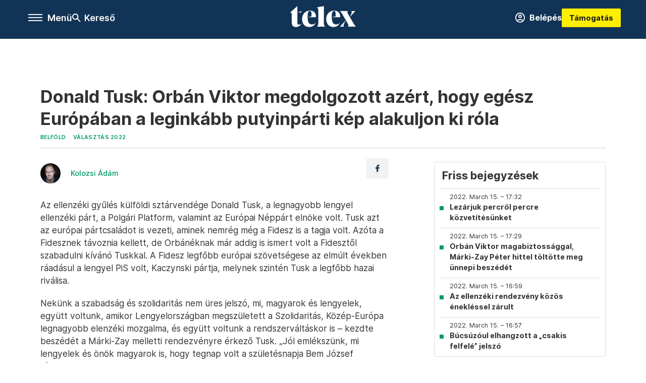

--- FILE ---
content_type: text/html;charset=utf-8
request_url: https://telex.hu/belfold/2022/03/15/donald-tusk
body_size: 22178
content:
<!DOCTYPE html><html  lang="hu" xmlns="http://www.w3.org/1999/xhtml" class="main main--t--d" style="" xml:lang="hu" prefix="og: http://ogp.me/ns#"><head><meta charset="utf-8"><meta name="viewport" content="width=device-width, initial-scale=1"><title>Telex: Donald Tusk: Orbán Viktor megdolgozott azért, hogy egész Európában a leginkább putyinpárti kép alakuljon ki róla</title><meta property="og:url" content="https://telex.hu/belfold/2022/03/15/donald-tusk"><meta property="og:title" content="Donald Tusk: Orbán Viktor megdolgozott azért, hogy egész Európában a leginkább putyinpárti kép alakuljon ki róla"><meta property="og:description" content="Az ellenzéki gyűlés külföldi sztárvendége Donald Tusk, a legnagyobb lengyel ellenzéki párt, a Polgári Platform, valamint az Európai Néppárt elnöke volt. Tusk azt az európai pártcsaládot is vezeti, aminek nemrég még a Fidesz is a tagja volt. Azóta a Fidesznek távoznia kellett, de Orbánéknak már addig is ismert volt a Fidesztől szabadulni kívánó Tuskkal. A Fidesz legfőbb európai szövetségese az elmúlt években ráadásul a lengyel PiS volt, Kaczynski pártja, melynek szintén Tusk a legfőbb hazai riválisa.Nekünk a szabadság és szolidaritás nem üres jelszó, mi, magyarok és lengyelek, együtt voltunk, amikor Lengyelországban megszületett a Szolidaritás, Közép-Európa legnagyobb elenzéki mozgalma, és együtt voltunk a rendszerváltáskor is – kezdte beszédét a Márki-Zay melletti rendezvényre érkező Tusk. „Jól emlékszünk, mi lengyelek és önök magyarok is, hogy tegnap volt a születésnapja Bem József tábornoknak.Nagyon határozottan szeretném mondani Önöknek, hogy ha élne, Bem József ma itt, önökkel lenne, nem pedug Budapest másik helyszínén”– utalt a fideszes Békemenetre. „A szabadság és szolidaritás ma lényegesen fontosabb, mint néhány hónapja, Oroszország Ukrajna elleni támadása előtt. Ez nem csak az ukrán nemzet szabadságáért vívott harc. A harc tétje sokkal nagyobb. Arról van szó, hogy Lengyelország és Magyarszág, és egész Európa szabadságáért küzdenek.”„Egyetlen becsületes embernek sem lehet semmi kétsége, hogy melyik oldalra áll ebben a küzdelemben. Ezért a magyar választás nem csak önöknek, hanem egész Európának és az ukrán népnek is fontos. Ezekben az időkben semmiféle politikai üzletbe nem lehet belemenni. Orbán Viktor és csapata megdolgoztak azért, hogy egész Európában a leginkább putyinpárti kép alakuljon ki róluk.”Vannak, akik vakságból, üzleti érdekből, vagy mindkettőből még mindig Putyin pártjára állnak – utalt Tusk a magyar kormányra. „Nagyon kategorikusan kell kijelenteni, hogy nem akarjuk Putyint, nem akarjuk, hogy Putyin köztünk legyen, és hogy Putyin Ukrajnában legyen. Putyin víziója Európáról, és ezt a víziót sajnos itt Budapesten is osztják, az a cenzúra, az autoriter és korrupt állam képe, egy olyan állam képe, ami a törvényesség helyett az erő kultuszát hirdeti. Ezért néz Európa reményteljesen az április harmadikai magyar választásra. Önök kulcsszereplői Európa választásának” – folytatta Tusk. A mi harcunkat a szabad, demokratikus országért, nem fegyverrel vívjuk, hanem szavazólappal. Ne higyjenek azoknak a politikai szlogeneknek, hogy Putyin előtt kapitulálni kell. Csak akkor leszünk képesek ellenállni a putyini agressziónak, ha egész Európában el tudjuk távolítani azokat a politikusokat, akik ezt állítják – mondta Tusk.„Éljen Lengyelország, éljen Magyarország, éljen a demokratikus, szabad világ. Éljen a független ukrán állam, éljen az egység4ers Európa."><meta property="og:image" content="https://assets.telex.hu/images/20220315/1647358617-temp-boMAJD_facebook.jpg"><meta property="og:image:url" content="https://assets.telex.hu/images/20220315/1647358617-temp-boMAJD_facebook.jpg"><meta property="og:image:secure_url" content="https://assets.telex.hu/images/20220315/1647358617-temp-boMAJD_facebook.jpg"><meta property="og:type" content="article"><meta name="article:published_time" content="2022-03-15T15:30:40.000Z"><meta name="twitter:card" content="summary"><meta name="twitter:site" content="@telexhu"><script src="https://securepubads.g.doubleclick.net/tag/js/gpt.js" async crossorigin="anonymous"></script><script src="https://cdn.performax.cz/acc/loader.js?aab=loader" body async data-web="telex.hu" data-hash="1f61a5e2875b3f7a6001d6137ecdab7e"></script><meta name="twitter:title" content="Donald Tusk: Orbán Viktor megdolgozott azért, hogy egész Európában a leginkább putyinpárti kép alakuljon ki róla"><meta name="twitter:description" content="Az ellenzéki gyűlés külföldi sztárvendége Donald Tusk, a legnagyobb lengyel ellenzéki párt, a Polgári Platform, valamint az Európai Néppárt elnöke volt. Tusk azt az európai pártcsaládot is vezeti, aminek nemrég még a Fidesz is a tagja volt. Azóta a Fidesznek távoznia kellett, de Orbánéknak már addig is ismert volt a Fidesztől szabadulni kívánó Tuskkal. A Fidesz legfőbb európai szövetségese az elmúlt években ráadásul a lengyel PiS volt, Kaczynski pártja, melynek szintén Tusk a legfőbb hazai riválisa.Nekünk a szabadság és szolidaritás nem üres jelszó, mi, magyarok és lengyelek, együtt voltunk, amikor Lengyelországban megszületett a Szolidaritás, Közép-Európa legnagyobb elenzéki mozgalma, és együtt voltunk a rendszerváltáskor is – kezdte beszédét a Márki-Zay melletti rendezvényre érkező Tusk. „Jól emlékszünk, mi lengyelek és önök magyarok is, hogy tegnap volt a születésnapja Bem József tábornoknak.Nagyon határozottan szeretném mondani Önöknek, hogy ha élne, Bem József ma itt, önökkel lenne, nem pedug Budapest másik helyszínén”– utalt a fideszes Békemenetre. „A szabadság és szolidaritás ma lényegesen fontosabb, mint néhány hónapja, Oroszország Ukrajna elleni támadása előtt. Ez nem csak az ukrán nemzet szabadságáért vívott harc. A harc tétje sokkal nagyobb. Arról van szó, hogy Lengyelország és Magyarszág, és egész Európa szabadságáért küzdenek.”„Egyetlen becsületes embernek sem lehet semmi kétsége, hogy melyik oldalra áll ebben a küzdelemben. Ezért a magyar választás nem csak önöknek, hanem egész Európának és az ukrán népnek is fontos. Ezekben az időkben semmiféle politikai üzletbe nem lehet belemenni. Orbán Viktor és csapata megdolgoztak azért, hogy egész Európában a leginkább putyinpárti kép alakuljon ki róluk.”Vannak, akik vakságból, üzleti érdekből, vagy mindkettőből még mindig Putyin pártjára állnak – utalt Tusk a magyar kormányra. „Nagyon kategorikusan kell kijelenteni, hogy nem akarjuk Putyint, nem akarjuk, hogy Putyin köztünk legyen, és hogy Putyin Ukrajnában legyen. Putyin víziója Európáról, és ezt a víziót sajnos itt Budapesten is osztják, az a cenzúra, az autoriter és korrupt állam képe, egy olyan állam képe, ami a törvényesség helyett az erő kultuszát hirdeti. Ezért néz Európa reményteljesen az április harmadikai magyar választásra. Önök kulcsszereplői Európa választásának” – folytatta Tusk. A mi harcunkat a szabad, demokratikus országért, nem fegyverrel vívjuk, hanem szavazólappal. Ne higyjenek azoknak a politikai szlogeneknek, hogy Putyin előtt kapitulálni kell. Csak akkor leszünk képesek ellenállni a putyini agressziónak, ha egész Európában el tudjuk távolítani azokat a politikusokat, akik ezt állítják – mondta Tusk.„Éljen Lengyelország, éljen Magyarország, éljen a demokratikus, szabad világ. Éljen a független ukrán állam, éljen az egység4ers Európa."><meta property="fb:app_id" content="966242223397117"><meta name="article:section" content="Belföld"><meta name="article:tag" content="Belföld"><meta name="article:tag" content="Választás 2022"><meta name="article:tag" content="Telex PP"><meta name="article:tag" content="percről percre"><meta name="article:author" content="/szerzo/kolozsi-adam"><link rel="stylesheet" href="/_nuxt/entry.6fdBkfQc.css" crossorigin><link rel="stylesheet" href="/_nuxt/default.iPeyM4yZ.css" crossorigin><link rel="stylesheet" href="/_nuxt/TaxMsg.Dw2lhRwy.css" crossorigin><link rel="stylesheet" href="/_nuxt/FacebookVideoEmbed.zFTq-dHr.css" crossorigin><link rel="stylesheet" href="/_nuxt/SingleArticle.cCUwI27J.css" crossorigin><link rel="stylesheet" href="/_nuxt/App.Ck5OgVU_.css" crossorigin><link rel="stylesheet" href="/_nuxt/PlaceholderView.DY7nOxo4.css" crossorigin><link rel="stylesheet" href="/_nuxt/GeneralDisclaimer.C0WYMYHB.css" crossorigin><link href="https://www.googletagmanager.com/gtm.js?id=GTM-NQ9T4QR" rel="preload" crossorigin="anonymous" referrerpolicy="no-referrer" fetchpriority="low" as="script"><link rel="modulepreload" as="script" crossorigin href="/_nuxt/iZ_R6zQy.js"><link rel="modulepreload" as="script" crossorigin href="/_nuxt/D3ZUR1Va.js"><link rel="modulepreload" as="script" crossorigin href="/_nuxt/DZRc_CuL.js"><link rel="modulepreload" as="script" crossorigin href="/_nuxt/CNezPIaW.js"><link rel="modulepreload" as="script" crossorigin href="/_nuxt/CCTetDzS.js"><link rel="modulepreload" as="script" crossorigin href="/_nuxt/BtxrmbF2.js"><link rel="modulepreload" as="script" crossorigin href="/_nuxt/BtgJoZLy.js"><link rel="modulepreload" as="script" crossorigin href="/_nuxt/BNSZPhp0.js"><link rel="modulepreload" as="script" crossorigin href="/_nuxt/BH4xuFgR.js"><link rel="modulepreload" as="script" crossorigin href="/_nuxt/BQ5Wrp-U.js"><link rel="modulepreload" as="script" crossorigin href="/_nuxt/BOrtmPiA.js"><link rel="modulepreload" as="script" crossorigin href="/_nuxt/DLJSkkmg.js"><link rel="modulepreload" as="script" crossorigin href="/_nuxt/CwymD8hp.js"><link rel="modulepreload" as="script" crossorigin href="/_nuxt/9XFtN37d.js"><link rel="modulepreload" as="script" crossorigin href="/_nuxt/KY4eHMSF.js"><link rel="modulepreload" as="script" crossorigin href="/_nuxt/BiuN3PX2.js"><link rel="modulepreload" as="script" crossorigin href="/_nuxt/DYuGMBQN.js"><link rel="modulepreload" as="script" crossorigin href="/_nuxt/CeR9zmg8.js"><link rel="modulepreload" as="script" crossorigin href="/_nuxt/Csdm_GsK.js"><link rel="modulepreload" as="script" crossorigin href="/_nuxt/DSCOBrBv.js"><link rel="preload" as="fetch" fetchpriority="low" crossorigin="anonymous" href="/_nuxt/builds/meta/2c102c5d-97ee-454a-9adc-5d82275db7f0.json"><link rel="icon" type="image/x-icon" href="/favicon.ico"><link rel="canonical" href="https://telex.hu/belfold/2022/03/15/donald-tusk"><meta property="og:site_name" content="telex"><meta name="facebook-domain-verification" content="z21ykhonau2grf12jzdtendo24jb64"><meta name="description" content="Az ellenzéki gyűlés külföldi sztárvendége Donald Tusk, a legnagyobb lengyel ellenzéki párt, a Polgári Platform, valamint az Európai Néppárt elnöke volt. Tusk azt az európai pártcsaládot is vezeti, aminek nemrég még a Fidesz is a tagja volt. Azóta a Fidesznek távoznia kellett, de Orbánéknak már addig is ismert volt a Fidesztől szabadulni kívánó Tuskkal. A Fidesz legfőbb európai szövetségese az elmúlt években ráadásul a lengyel PiS volt, Kaczynski pártja, melynek szintén Tusk a legfőbb hazai riválisa.Nekünk a szabadság és szolidaritás nem üres jelszó, mi, magyarok és lengyelek, együtt voltunk, amikor Lengyelországban megszületett a Szolidaritás, Közép-Európa legnagyobb elenzéki mozgalma, és együtt voltunk a rendszerváltáskor is – kezdte beszédét a Márki-Zay melletti rendezvényre érkező Tusk. „Jól emlékszünk, mi lengyelek és önök magyarok is, hogy tegnap volt a születésnapja Bem József tábornoknak.Nagyon határozottan szeretném mondani Önöknek, hogy ha élne, Bem József ma itt, önökkel lenne, nem pedug Budapest másik helyszínén”– utalt a fideszes Békemenetre. „A szabadság és szolidaritás ma lényegesen fontosabb, mint néhány hónapja, Oroszország Ukrajna elleni támadása előtt. Ez nem csak az ukrán nemzet szabadságáért vívott harc. A harc tétje sokkal nagyobb. Arról van szó, hogy Lengyelország és Magyarszág, és egész Európa szabadságáért küzdenek.”„Egyetlen becsületes embernek sem lehet semmi kétsége, hogy melyik oldalra áll ebben a küzdelemben. Ezért a magyar választás nem csak önöknek, hanem egész Európának és az ukrán népnek is fontos. Ezekben az időkben semmiféle politikai üzletbe nem lehet belemenni. Orbán Viktor és csapata megdolgoztak azért, hogy egész Európában a leginkább putyinpárti kép alakuljon ki róluk.”Vannak, akik vakságból, üzleti érdekből, vagy mindkettőből még mindig Putyin pártjára állnak – utalt Tusk a magyar kormányra. „Nagyon kategorikusan kell kijelenteni, hogy nem akarjuk Putyint, nem akarjuk, hogy Putyin köztünk legyen, és hogy Putyin Ukrajnában legyen. Putyin víziója Európáról, és ezt a víziót sajnos itt Budapesten is osztják, az a cenzúra, az autoriter és korrupt állam képe, egy olyan állam képe, ami a törvényesség helyett az erő kultuszát hirdeti. Ezért néz Európa reményteljesen az április harmadikai magyar választásra. Önök kulcsszereplői Európa választásának” – folytatta Tusk. A mi harcunkat a szabad, demokratikus országért, nem fegyverrel vívjuk, hanem szavazólappal. Ne higyjenek azoknak a politikai szlogeneknek, hogy Putyin előtt kapitulálni kell. Csak akkor leszünk képesek ellenállni a putyini agressziónak, ha egész Európában el tudjuk távolítani azokat a politikusokat, akik ezt állítják – mondta Tusk.„Éljen Lengyelország, éljen Magyarország, éljen a demokratikus, szabad világ. Éljen a független ukrán állam, éljen az egység4ers Európa."><meta name="keywords" content="Belföld, Választás 2022, Telex PP, percről percre"><script type="application/ld+json">{"@context":"http://schema.org","@type":"NewsArticle","mainEntityOfPage":{"@type":"WebPage","@id":"https://telex.hu"},"headline":"Donald Tusk: Orbán Viktor megdolgozott azért, hogy egész Európában a leginkább putyinpárti kép alakuljon ki róla","image":["https://assets.telex.hu/images/20240531/1717155975-temp-mHOLhm_cimlap-normal-1per1.jpg","https://assets.telex.hu/images/20230610/1686390034-temp-dKPNNa_cimlap-normal-4per3.jpg","https://assets.telex.hu/images/20220315/1647358617-temp-boMAJD_facebook.jpg"],"datePublished":"2022-03-15T15:30:40.000Z","dateModified":"2022-03-15T15:30:40.000Z","author":[{"@type":"Person","name":"Kolozsi Ádám","url":"https://telex.hu/szerzo/kolozsi-adam","image":"https://assets.telex.hu/images/0_szerzok/nagy_avatar/_JO_5243_avatar.jpeg","worksFor":{"@type":"Organization","name":""}}],"publisher":{"@type":"Organization","name":"Telex","logo":{"@type":"ImageObject","url":"https://telex.hu/icon.jpg"}},"breadcrumb":{"@context":"https://schema.org","@type":"BreadcrumbList","itemListElement":[{"@type":"ListItem","position":1,"name":"Telex","item":"https://telex.hu"},{"@type":"ListItem","position":2,"name":"Belföld","item":"https://telex.hu/rovat/belfold"},{"@type":"ListItem","position":3,"name":"Donald Tusk: Orbán Viktor megdolgozott azért, hogy egész Európában a leginkább putyinpárti kép alakuljon ki róla"}]}}</script><script type="module" src="/_nuxt/iZ_R6zQy.js" crossorigin></script><script>"use strict";(()=>{const t=window,e=document.documentElement,c=["dark","light"],n=getStorageValue("localStorage","nuxt-color-mode")||"system";let i=n==="system"?u():n;const r=e.getAttribute("data-color-mode-forced");r&&(i=r),l(i),t["__NUXT_COLOR_MODE__"]={preference:n,value:i,getColorScheme:u,addColorScheme:l,removeColorScheme:d};function l(o){const s="main--"+o+"",a="";e.classList?e.classList.add(s):e.className+=" "+s,a&&e.setAttribute("data-"+a,o)}function d(o){const s="main--"+o+"",a="";e.classList?e.classList.remove(s):e.className=e.className.replace(new RegExp(s,"g"),""),a&&e.removeAttribute("data-"+a)}function f(o){return t.matchMedia("(prefers-color-scheme"+o+")")}function u(){if(t.matchMedia&&f("").media!=="not all"){for(const o of c)if(f(":"+o).matches)return o}return"light"}})();function getStorageValue(t,e){switch(t){case"localStorage":return window.localStorage.getItem(e);case"sessionStorage":return window.sessionStorage.getItem(e);case"cookie":return getCookie(e);default:return null}}function getCookie(t){const c=("; "+window.document.cookie).split("; "+t+"=");if(c.length===2)return c.pop()?.split(";").shift()}</script></head><body><div id="__nuxt"><div><!--[--><!--[--><!----><!----><!----><!----><!--]--><div><div id="fb-root"></div><div><!----><!----></div><div><div><!----><!----><!----><!----></div><!----><div data-v-e5b51265><div class="navigation" data-v-e5b51265><!----><div class="navigation--domain" data-v-e5b51265><!----><div class="navigation--domain__list" data-v-e5b51265><!--[--><!--[--><a href="/" class="navigation--domain__list__item navigation--domain__list__item--active" data-v-e5b51265>Telex</a><!--]--><!--[--><a href="/after" class="navigation--domain__list__item" data-v-e5b51265>After</a><!--]--><!--[--><a href="/g7" class="navigation--domain__list__item" data-v-e5b51265>G7</a><!--]--><!--[--><a href="/karakter" class="navigation--domain__list__item" data-v-e5b51265>Karakter</a><!--]--><!--[--><a href="/tamogatas" class="navigation--domain__list__item" data-v-e5b51265>Támogatás</a><!--]--><!--[--><a href="https://shop.telex.hu" target="_blank" class="navigation--domain__list__item" data-v-e5b51265>Shop</a><!--]--><!--]--></div><!----></div><div class="navigation--options" data-v-e5b51265><div class="navigation--options__group" data-v-e5b51265><div id="burger" class="navigation__labels navigation__mobile" data-v-e5b51265><!--[--><button class="burger-button" type="button" title="Menu"><span class="hidden"></span><span class="burger-bar burger-bar--1"></span><span class="burger-bar burger-bar--2"></span><span class="burger-bar burger-bar--3"></span></button><p>Menü</p><!--]--></div><div class="navigation__labels" data-v-e5b51265><svg height="100%" viewBox="0 0 24 24" class="search" width="0" data-v-e5b51265><path fill-rule="evenodd" d="M11.793 13.553c-1.221.869-2.714 1.38-4.327 1.38A7.47 7.47 0 0 1 0 7.467 7.47 7.47 0 0 1 7.467 0a7.47 7.47 0 0 1 7.467 7.467c0 1.613-.511 3.106-1.38 4.326L20 18.24 18.24 20l-6.447-6.447zm.651-6.086a4.98 4.98 0 0 1-4.978 4.978 4.98 4.98 0 0 1-4.978-4.978 4.98 4.98 0 0 1 4.978-4.978 4.98 4.98 0 0 1 4.978 4.978z" data-v-e5b51265></path></svg><p class="search__label" data-v-e5b51265> Kereső </p></div></div><a href="/" class="" data-v-e5b51265><div class="navigation__logo" data-v-e5b51265><svg viewBox="0 0 160 51" fill-rule="evenodd" stroke-linejoin="round" stroke-miterlimit="2" width="0"><path d="M68.503 42.525V9.939c0-4.677-1.252-5.991-3.759-6.868L82.063.002v42.523c0 4.677 3.243 7.599 3.243 7.599H65.26s3.243-2.922 3.243-7.599zm-51.11-27.033h10.029l-.006-3.109-10.023 3.109zm4.569 29.662c-2.875 0-4.569-1.607-4.569-5.113V0L0 15.488c2.117 0 3.831 1.702 3.831 3.798V39.89c0 8.182 3.831 11.106 10.244 11.106 5.011 0 10.391-3.215 13.929-7.891 0 .006-2.46 2.049-6.043 2.049zm40.947-18.265c.442-9.499-4.717-15.928-14.592-15.928-11.94 0-19.456 9.352-19.456 20.751C28.861 41.794 34.536 51 46.475 51c8.623 0 13.192-4.896 16.435-10.74 0 0-3.33 4.456-9.949 4.456-7.59 0-10.317-6.575-10.54-17.827V25.72c0-6.503.81-13.735 5.601-13.735 4.127 0 4.348 4.86 3.685 13.261l-9.286 1.643h20.489zm58.876 0c.442-9.499-4.717-15.928-14.592-15.928-11.94 0-19.456 9.352-19.456 20.751C87.736 41.794 93.412 51 105.35 51c8.623 0 13.192-4.896 16.435-10.74 0 0-3.33 4.456-9.949 4.456-7.59 0-10.317-6.575-10.54-17.827V25.72c0-6.503.81-13.735 5.601-13.735 4.127 0 4.348 4.86 3.685 13.261l-9.286 1.643h20.489zM160 50.124h-19.456s2.58-2.703.884-5.699l-5.748-9.863s-5.527 10.375-5.527 12.859c0 2.703 1.989 2.703 1.989 2.703h-10.907l14.446-15.562-7.811-13.445c-2.654-4.603-6.339-9.28-6.339-9.28h19.456s-2.58 2.703-.884 5.699l5.306 9.061s4.79-9.571 4.79-12.056c0-2.703-1.989-2.703-1.989-2.703h10.761l-13.561 14.759 8.253 14.247c2.652 4.603 6.339 9.28 6.339 9.28z" fill-rule="nonzero" /></svg></div></a><div class="navigation--options__group" data-v-e5b51265><!--[--><a href="https://telex.hu/tamogatas/profil" class="btn profile__btn" data-v-e5b51265><i class="mdi mdi-account-circle-outline" data-v-e5b51265></i> Belépés </a><!--]--><a href="/tamogatas" class="navigation__button" data-v-e5b51265> Támogatás </a></div></div><!----></div><div class="sidebar-container" data-v-e5b51265><div id="sidebar" class="sidebar" data-v-e5b51265><!----><!----></div></div></div><span></span><main class="main-container"><div class="sub-container"><!----><!----><!----><div class="single_article liveblogpost" lang="hu"><div class="container"><!----><!----><div class="article-container single-article belfold liveblogpost-44413 coverless"><div class="single-article__container"><!----><div id="cikk-content" class="single-article__content"><div class="title-section"><div class="title-section__top"><!----><!----><h1>Donald Tusk: Orbán Viktor megdolgozott azért, hogy egész Európában a leginkább putyinpárti kép alakuljon ki róla</h1><!----></div><div class="content-wrapper"><!----><div class="title-section__tags content-wrapper__child"><a href="/rovat/belfold" class="tag tag--basic">Belföld</a></div><div class="title-section__tags content-wrapper__child"><!--[--><!--[--><a href="/rovat/valasztas-2022" class="tag tag--basic">Választás 2022</a><!--]--><!--]--></div><!----><div class="history content-wrapper__child"><p class="history--original"><span></span></p><!----></div></div><div class="title-section__lines"><!--[--><div class="title-section__separator"></div><!--]--></div></div><!----><div class="article_body_"><div class="article_container_ article-box-margin"><div class="cover-box article-content"><!----><!----></div><div class="top-section article-content"><div name="author-list" class="journalist"><div class="author"><div style="width:60px;"><a href="/szerzo/kolozsi-adam" class="author__avatar"><img src="https://assets.telex.hu/images/0_szerzok/nagy_avatar/_JO_5243_avatar@4x.jpeg" alt="Kolozsi Ádám" class="avatar" loading="lazy"></a></div><div class="author__info"><a href="/szerzo/kolozsi-adam" class="author__name">Kolozsi Ádám</a><!----></div></div></div><div class="top-shr"><span></span><span class="spacing-top"></span><!----><!--[--><div class="options options-top spacing-top"><svg viewBox="0 0 20 20" fill-rule="evenodd" stroke-linejoin="round" stroke-miterlimit="2" width="0"><path d="M11.194 17v-6.386h2.358l.353-2.5h-2.71v-1.6c0-.72.22-1.212 1.356-1.212L14 5.32V3.098A21.32 21.32 0 0 0 11.886 3c-2.1 0-3.523 1.16-3.523 3.3v1.835H6v2.5h2.365V17h2.83z"></path></svg><!----></div><!--]--></div></div><!----><!----><!----><div id="remp-campaign"></div><!----><span></span><div class="article-html-content"><div><p>Az ellenzéki gyűlés külföldi sztárvendége Donald Tusk, a legnagyobb lengyel ellenzéki párt, a Polgári Platform, valamint az Európai Néppárt elnöke volt. Tusk azt az európai pártcsaládot is vezeti, aminek nemrég még a Fidesz is a tagja volt. Azóta a Fidesznek távoznia kellett, de Orbánéknak már addig is ismert volt a Fidesztől szabadulni kívánó Tuskkal. A Fidesz legfőbb európai szövetségese az elmúlt években ráadásul a lengyel PiS volt, Kaczynski pártja, melynek szintén Tusk a legfőbb hazai riválisa.</p><p>Nekünk a szabadság és szolidaritás nem üres jelszó, mi, magyarok és lengyelek, együtt voltunk, amikor Lengyelországban megszületett a Szolidaritás, Közép-Európa legnagyobb elenzéki mozgalma, és együtt voltunk a rendszerváltáskor is – kezdte beszédét a Márki-Zay melletti rendezvényre érkező Tusk. „Jól emlékszünk, mi lengyelek és önök magyarok is, hogy tegnap volt a születésnapja Bem József tábornoknak.</p><blockquote><p>Nagyon határozottan szeretném mondani Önöknek, hogy ha élne, Bem József ma itt, önökkel lenne, nem pedug Budapest másik helyszínén”</p></blockquote><p>– utalt a fideszes Békemenetre.</p><p><span class="placeholder technical-embed"></span></p><p>„A szabadság és szolidaritás ma lényegesen fontosabb, mint néhány hónapja, Oroszország Ukrajna elleni támadása előtt. Ez nem csak az ukrán nemzet szabadságáért vívott harc. A harc tétje sokkal nagyobb. Arról van szó, hogy Lengyelország és Magyarszág, és egész Európa szabadságáért küzdenek.”</p><blockquote><p>„Egyetlen becsületes embernek sem lehet semmi kétsége, hogy melyik oldalra áll ebben a küzdelemben. Ezért a magyar választás nem csak önöknek, hanem egész Európának és az ukrán népnek is fontos. Ezekben az időkben semmiféle politikai üzletbe nem lehet belemenni. Orbán Viktor és csapata megdolgoztak azért, hogy egész Európában a leginkább putyinpárti kép alakuljon ki róluk.”</p></blockquote><p>Vannak, akik vakságból, üzleti érdekből, vagy mindkettőből még mindig Putyin pártjára állnak – utalt Tusk a magyar kormányra. „Nagyon kategorikusan kell kijelenteni, hogy nem akarjuk Putyint, nem akarjuk, hogy Putyin köztünk legyen, és hogy Putyin Ukrajnában legyen. Putyin víziója Európáról, és ezt a víziót sajnos itt Budapesten is osztják, az a cenzúra, az autoriter és korrupt állam képe, egy olyan állam képe, ami a törvényesség helyett az erő kultuszát hirdeti. Ezért néz Európa reményteljesen az április harmadikai magyar választásra. Önök kulcsszereplői Európa választásának” – folytatta Tusk.</p><div class="long-img"><div class="long-img--normal long-img--vertical"><figure><div class="long-img--vertical__items long-img__items"><picture><!--[--><source srcset="https://assets.telex.hu/images/20220315/1647358636-temp-aphgAK_cikktorzs:xs@2x.jpg 2x, https://assets.telex.hu/images/20220315/1647358636-temp-aphgAK_cikktorzs:xs@3x.jpg 3x, https://assets.telex.hu/images/20220315/1647358636-temp-aphgAK_cikktorzs:xs@4x.jpg 4x, https://assets.telex.hu/images/20220315/1647358636-temp-aphgAK_cikktorzs:xs@1.25x.jpg 1.25x" media="(max-width: 375px)"><source srcset="https://assets.telex.hu/images/20220315/1647358636-temp-aphgAK_cikktorzs:s@2x.jpg 2x, https://assets.telex.hu/images/20220315/1647358636-temp-aphgAK_cikktorzs:s@3x.jpg 3x, https://assets.telex.hu/images/20220315/1647358636-temp-aphgAK_cikktorzs:s@4x.jpg 4x, https://assets.telex.hu/images/20220315/1647358636-temp-aphgAK_cikktorzs:s@1.25x.jpg 1.25x" media="(max-width: 500px)"><source srcset="https://assets.telex.hu/images/20220315/1647358636-temp-aphgAK_cikktorzs:m@2x.jpg 2x, https://assets.telex.hu/images/20220315/1647358636-temp-aphgAK_cikktorzs:m@3x.jpg 3x, https://assets.telex.hu/images/20220315/1647358636-temp-aphgAK_cikktorzs:m@4x.jpg 4x, https://assets.telex.hu/images/20220315/1647358636-temp-aphgAK_cikktorzs:m@1.25x.jpg 1.25x" media="(max-width: 768px)"><source srcset="https://assets.telex.hu/images/20220315/1647358636-temp-aphgAK_cikktorzs:l@2x.jpg 2x, https://assets.telex.hu/images/20220315/1647358636-temp-aphgAK_cikktorzs:l@3x.jpg 3x, https://assets.telex.hu/images/20220315/1647358636-temp-aphgAK_cikktorzs:l@4x.jpg 4x, https://assets.telex.hu/images/20220315/1647358636-temp-aphgAK_cikktorzs:l@1.25x.jpg 1.25x" media="(max-width: 1200px)"><!--]--><img src="https://assets.telex.hu/images/20220315/1647358636-temp-aphgAK_cikktorzs:xl.jpg" srcset="https://assets.telex.hu/images/20220315/1647358636-temp-aphgAK_cikktorzs:xl@2x.jpg 2x, https://assets.telex.hu/images/20220315/1647358636-temp-aphgAK_cikktorzs:xl@3x.jpg 3x, https://assets.telex.hu/images/20220315/1647358636-temp-aphgAK_cikktorzs:xl@4x.jpg 4x, https://assets.telex.hu/images/20220315/1647358636-temp-aphgAK_cikktorzs:xl@1.25x.jpg 1.25x" loading="lazy" alt="Fotó: Melegh Noémi Napsugár / Telex" class="placeholder_"></picture><!----></div><!----><figcaption><div><div>Fotó: Melegh Noémi Napsugár / Telex</div></div></figcaption></figure></div></div><p>A mi harcunkat a szabad, demokratikus országért, nem fegyverrel vívjuk, hanem szavazólappal. Ne higyjenek azoknak a politikai szlogeneknek, hogy Putyin előtt kapitulálni kell. Csak akkor leszünk képesek ellenállni a putyini agressziónak, ha egész Európában el tudjuk távolítani azokat a politikusokat, akik ezt állítják – mondta Tusk.</p><blockquote><p>„Éljen Lengyelország, éljen Magyarország, éljen a demokratikus, szabad világ. Éljen a független ukrán állam, éljen az egység4ers Európa. Menjenek az urnákhoz, sok sikert kívánok!”</p></blockquote><p><span class="placeholder ad"></span></p><p>– fejezte be az Európai Néppárt lengyel elnöke.</p></div></div><!----><!----><!----><div class="live-list child-article-small"><div class="item__content"><h2 class="live-list__title"> Friss bejegyzések </h2><div class="live-list__content"><!--[--><!--[--><div class="live-list__item__content"><a href="/belfold/2022/03/15/lezarjuk-percrol-percre-kozvetitesunket" class="live-list__item__title"><span class="live-list__item__info"><span>2022. March 15. – 17:32</span></span> Lezárjuk percről percre közvetítésünket</a></div><!--]--><!--[--><div class="live-list__item__content"><a href="/belfold/2022/03/15/orban-viktor-magabiztossaggal-marki-zay-peter-hittel-toltotte-meg-unnepi-beszedeit" class="live-list__item__title"><span class="live-list__item__info"><span>2022. March 15. – 17:29</span></span> Orbán Viktor magabiztossággal, Márki-Zay Péter hittel töltötte meg ünnepi beszédét</a></div><!--]--><!--[--><div class="live-list__item__content"><a href="/belfold/2022/03/15/az-ellenzeki-rendezveny-kozos-eneklessel-zarul" class="live-list__item__title"><span class="live-list__item__info"><span>2022. March 15. – 16:59</span></span> Az ellenzéki rendezvény közös énekléssel zárult</a></div><!--]--><!--[--><div class="live-list__item__content"><a href="/belfold/2022/03/15/bucsuzoul-elhangzott-a-csakis-felfele-jelszo" class="live-list__item__title"><span class="live-list__item__info"><span>2022. March 15. – 16:57</span></span> Búcsúzóul elhangzott a „csakis felfelé” jelszó</a></div><!--]--><!--]--></div></div></div><div class="article-content article-hint"><div><span></span></div><!----><!----></div><div class="support-box article-content"><div id="article-endbox-campaign-content"></div></div><!----><!----><span class="article-content"></span><!----><div class="recommendation favorite article-content"><a href="/kedvenceink" class="recommendation__head"><svg viewbox="0 0 30 30" fill-rule="evenodd" stroke-linejoin="round" stroke-miterlimit="2" width="0"><path d="M10.583 10.238c.457-1.303 1.792-4.975 2.87-6.63.305-.466.612-.794.87-.96.228-.145.453-.203.658-.203a1.22 1.22 0 0 1 .658.203c.26.165.567.493.87.96 1.065 1.635 2.382 5.24 2.853 6.584 1.432.065 5.317.277 7.167.74.53.134.924.306 1.14.473.24.185.362.4.412.603.044.18.045.408-.05.673-.093.258-.32.616-.666 1.022-1.253 1.472-4.223 3.914-5.316 4.795.375 1.365 1.372 5.133 1.507 7.047.038.542-.001.97-.09 1.23-.096.283-.256.465-.425.578a1.13 1.13 0 0 1-.665.179c-.275-.005-.688-.107-1.183-.3-1.784-.73-5.028-2.8-6.2-3.583-1.183.792-4.452 2.932-6.237 3.637-.513.203-.942.3-1.223.277-.297-.015-.52-.118-.68-.255a1.19 1.19 0 0 1-.357-.568c-.082-.27-.114-.7-.075-1.235.14-1.96 1.146-5.728 1.51-7.042L2.393 13.5c-.475-.61-.57-1.163-.466-1.508.106-.354.5-.764 1.257-.984 1.525-.444 5.068-.483 7.4-.76zm14.27 3.38c-.03 0-.06-.002-.092-.007l-4.61-.47c-.35-.02-.616-.318-.597-.667a.63.63 0 0 1 .668-.595l4.723.48a.63.63 0 0 1 .534.718c-.046.315-.316.54-.625.54zm-8.38-3.24c-.28 0-.537-.188-.612-.473-.005-.018-.507-1.912-1.407-3.985-.138-.32.008-.693.33-.833s.693.008.833.33c.94 2.167 1.448 4.088 1.47 4.17a.63.63 0 0 1-.451.772c-.054.015-.108.022-.162.022z"></path></svg><span>Kedvenceink</span></a><div class="recommendation__grid"><!--[--><!--]--></div></div></div><div class="sidebar_container_ article-box-margin"><!----><div class="live-list child-article-large"><div class="item__content"><h2 class="live-list__title"> Friss bejegyzések </h2><div class="live-list__content"><!--[--><!--[--><div class="live-list__item__content"><a href="/belfold/2022/03/15/lezarjuk-percrol-percre-kozvetitesunket" class="live-list__item__title"><span class="live-list__item__info"><span>2022. March 15. – 17:32</span></span> Lezárjuk percről percre közvetítésünket</a></div><!--]--><!--[--><div class="live-list__item__content"><a href="/belfold/2022/03/15/orban-viktor-magabiztossaggal-marki-zay-peter-hittel-toltotte-meg-unnepi-beszedeit" class="live-list__item__title"><span class="live-list__item__info"><span>2022. March 15. – 17:29</span></span> Orbán Viktor magabiztossággal, Márki-Zay Péter hittel töltötte meg ünnepi beszédét</a></div><!--]--><!--[--><div class="live-list__item__content"><a href="/belfold/2022/03/15/az-ellenzeki-rendezveny-kozos-eneklessel-zarul" class="live-list__item__title"><span class="live-list__item__info"><span>2022. March 15. – 16:59</span></span> Az ellenzéki rendezvény közös énekléssel zárult</a></div><!--]--><!--[--><div class="live-list__item__content"><a href="/belfold/2022/03/15/bucsuzoul-elhangzott-a-csakis-felfele-jelszo" class="live-list__item__title"><span class="live-list__item__info"><span>2022. March 15. – 16:57</span></span> Búcsúzóul elhangzott a „csakis felfelé” jelszó</a></div><!--]--><!--]--></div></div></div><!----><!----><!----><div class="recommendation recommendation--pr"><span class="recommendation__head"><span>Partnereinktől</span></span><!--[--><!--]--></div><!----><!----><div><div class="fb-box"><div class="fb-box__logo"><div><svg viewBox="0 0 160 51" fill-rule="evenodd" stroke-linejoin="round" stroke-miterlimit="2" width="0"><path d="M68.503 42.525V9.939c0-4.677-1.252-5.991-3.759-6.868L82.063.002v42.523c0 4.677 3.243 7.599 3.243 7.599H65.26s3.243-2.922 3.243-7.599zm-51.11-27.033h10.029l-.006-3.109-10.023 3.109zm4.569 29.662c-2.875 0-4.569-1.607-4.569-5.113V0L0 15.488c2.117 0 3.831 1.702 3.831 3.798V39.89c0 8.182 3.831 11.106 10.244 11.106 5.011 0 10.391-3.215 13.929-7.891 0 .006-2.46 2.049-6.043 2.049zm40.947-18.265c.442-9.499-4.717-15.928-14.592-15.928-11.94 0-19.456 9.352-19.456 20.751C28.861 41.794 34.536 51 46.475 51c8.623 0 13.192-4.896 16.435-10.74 0 0-3.33 4.456-9.949 4.456-7.59 0-10.317-6.575-10.54-17.827V25.72c0-6.503.81-13.735 5.601-13.735 4.127 0 4.348 4.86 3.685 13.261l-9.286 1.643h20.489zm58.876 0c.442-9.499-4.717-15.928-14.592-15.928-11.94 0-19.456 9.352-19.456 20.751C87.736 41.794 93.412 51 105.35 51c8.623 0 13.192-4.896 16.435-10.74 0 0-3.33 4.456-9.949 4.456-7.59 0-10.317-6.575-10.54-17.827V25.72c0-6.503.81-13.735 5.601-13.735 4.127 0 4.348 4.86 3.685 13.261l-9.286 1.643h20.489zM160 50.124h-19.456s2.58-2.703.884-5.699l-5.748-9.863s-5.527 10.375-5.527 12.859c0 2.703 1.989 2.703 1.989 2.703h-10.907l14.446-15.562-7.811-13.445c-2.654-4.603-6.339-9.28-6.339-9.28h19.456s-2.58 2.703-.884 5.699l5.306 9.061s4.79-9.571 4.79-12.056c0-2.703-1.989-2.703-1.989-2.703h10.761l-13.561 14.759 8.253 14.247c2.652 4.603 6.339 9.28 6.339 9.28z" fill-rule="nonzero" /></svg></div></div><div class="fb-box__info">Kövess minket Facebookon is!</div><div class="fb-box__buttons"><a href="https://www.facebook.com/telexhu" target="_blank" class="btn fb-box__btn"><img src="/assets/images/facebook-box/fb.svg" alt="Facebook"><span>Követem!</span></a></div></div></div><!----><!----><span></span><!----><div class="recommendation"><a href="/legfontosabb" class="recommendation__head"><svg viewbox="0 0 30 30" fill-rule="evenodd" stroke-linejoin="round" stroke-miterlimit="2" width="0"><path d="M24.94 16.394c.123-.307-.134-.658-.134-.658l-3.342-4.965 3.337-5.241s.329-.513-.025-.937c-.203-.243-.488-.28-.665-.286h-4.922v-.698c.02-.066.033-.134.03-.205-.017-.386-.313-.712-.712-.712H6.921V.949c0-.496-.436-.972-.948-.947s-.949.417-.949.947V29.05c0 .496.437.972.949.947s.948-.417.948-.947V14.744l8.459.038-.006 1.088a.72.72 0 0 0 .209.502c.111.111.286.196.45.207.053.014 8.028.074 8.536.076.119-.013.292-.067.37-.263v.002zM6.881 5.042v7.277c0 .373.328.729.712.712s.712-.313.712-.712V5.042c0-.371-.327-.728-.712-.712s-.712.314-.712.712z"></path></svg><span> Legfontosabb </span></a><!--[--><!--]--></div><!----><div class="telex-links"><div class="telex-links__group"><div class="telex-links__img"></div><div class="telex-links__content"><div><!--[--><div id="widget-tamogatas-small"></div><!--]--></div><a href="https://shop.telex.hu/?utm_source=site&amp;utm_medium=sidewidget&amp;utm_campaign=shop" target="_blank">Telex shop</a><span></span></div></div></div><span></span><div><div class="exchange-box"><!----><div class="exchange-box__info"> További élő árfolyamok! </div><div class="exchange-box__buttons"><a href="/arfolyam" class="btn exchange-box__btn"><span> Mutasd! </span></a></div></div></div><!----><!----><!----><!----><!----><div class="recommendation"><a href="/legfrissebb" class="recommendation__head"><svg viewbox="0 0 30 30" fill-rule="evenodd" stroke-linejoin="round" stroke-miterlimit="2" width="0"><path d="M18.052 24.532c0 1.826-1.773 2.82-3.263 2.82-1.286 0-3.25-.803-3.25-2.82V24.5h6.513v.032zm5.897-6.417c-.34-.408-.662-.794-.808-1.092l-.187-.365c-.317-.6-.358-.678-.358-4.198 0-2.557-1.425-4.497-4.03-5.512-.005-2.087-1.274-4.3-3.62-4.3-2.376 0-3.62 2.17-3.62 4.313v.01c-2.535 1.018-3.923 2.95-3.923 5.49 0 3.586-.013 3.61-.34 4.24l-.164.322c-.146.298-.477.687-.826 1.098-.735.865-1.57 1.846-1.57 2.967v1.35a.71.71 0 0 0 .712.712h19.564a.71.71 0 0 0 .712-.712v-1.35c0-1.122-.82-2.106-1.545-2.973zm-3.88-6.6a1.74 1.74 0 0 1-1.739 1.739 1.74 1.74 0 0 1-1.739-1.739 1.74 1.74 0 0 1 1.739-1.739 1.74 1.74 0 0 1 1.739 1.739z" fill-rule="nonzero"></path></svg><span>Friss hírek</span></a><!--[--><!--]--></div><!----></div></div></div></div></div></div><div id="gallery"><!----></div><!----></div></div></main><footer class="footer"><div class="footer__container"><span></span><div class="footer__highlights"><ul class="footer__links"><!--[--><li><a href="/tamogatas?utm_source=site&amp;utm_medium=button&amp;utm_campaign=footer" class=""><span id="support" class="footer__highlights__title">Támogatás</span></a></li><li><a href="https://telexalapitvany.hu/egyszazalek" target="_blank"><span class="footer__highlights__title">Adó 1% felajánlás</span></a></li><li><a href="/dokumentum/feliratkozas-hirlevelekre" class=""><span id="footerHighlightMenuItem__2" class="footer__highlights__title">Hírlevelek</span></a></li><li><a href="https://shop.telex.hu/?utm_source=site&amp;utm_medium=button&amp;utm_campaign=shop" target="_blank"><span class="footer__highlights__title">Telex Shop</span></a></li><!--]--></ul></div><ul class="footer__links"><!--[--><li><span>© 2026 Telex – Telex.hu Zrt.</span></li><li><a href="/impresszum" class="">Impresszum</a></li><li><a href="/dokumentum/a-telex-etikai-es-magatartasi-kodexe" class="">Etikai kódex</a></li><li><a href="/dokumentum/atlathatosag" class="">Átláthatóság</a></li><li><a href="/dokumentum/altalanos-szerzodesi-feltetelek" class="">ÁSZF</a></li><li><a href="/dokumentum/adatkezelesi-tajekoztato" class="">Adatkezelési tájékoztató</a></li><li><a href="/dokumentum/sutitajekoztato" class="">Sütitájékoztató</a></li><li><a href="javascript:window.__tcfapi__reconfig();">Süti beállítások</a></li><li><a href="/dokumentum/szabalyzatok" class="">Szabályzatok</a></li><li><a href="https://sales.telex.hu/?utm_source=site&amp;utm_medium=button&amp;utm_campaign=sales" target="_blank">Telex Sales</a></li><!--]--></ul><div class="footer__app"><div class="footer__app__badges"><!--[--><a target="_blank" href="https://play.google.com/store/apps/details?id=hu.app.telex&amp;hl=hu&amp;gl=US"><div class="footer__app--google"></div></a><a target="_blank" href="https://appgallery.huawei.com/#/app/C104055595?locale=hu_HU&amp;source=appshare&amp;subsource=C104055595"><div class="footer__app--huawei"></div></a><a target="_blank" href="https://apps.apple.com/us/app/telex/id1554485847"><div class="footer__app--apple"></div></a><!--]--></div></div><ul class="footer__social"><!--[--><li><a href="https://www.facebook.com/telexhu" target="_blank"><i class="icon-facebook"></i></a></li><li><a href="https://www.instagram.com/telexponthu/" target="_blank"><i class="icon-insta"></i></a></li><li><a href="https://www.youtube.com/c/telexponthu" target="_blank"><i class="icon-youtube"></i></a></li><li><a href="https://twitter.com/telexhu" target="_blank"><i class="icon-twitter"></i></a></li><li><a href="https://telex.hu/rss" target="_blank"><i class="icon-rss"></i></a></li><!--]--></ul></div></footer><div class="bottom__panels"><!----><!----></div></div></div><!--]--></div></div><div id="teleports"></div><script type="application/json" data-nuxt-data="nuxt-app" data-ssr="true" id="__NUXT_DATA__">[["ShallowReactive",1],{"data":2,"state":4,"once":10,"_errors":11,"serverRendered":8,"path":13,"pinia":14},["ShallowReactive",3],{},["Reactive",5],{"$scolor-mode":6},{"preference":7,"value":7,"unknown":8,"forced":9},"system",true,false,["Set"],["ShallowReactive",12],{},"/belfold/2022/03/15/donald-tusk",{"commonData":15,"main":100,"auth":115,"minutes":116,"adsStore":117,"menu":407,"sponsoredLine":636,"abTest":696,"singleArticle":698,"quizStore":839,"adb":842,"podcast":843,"remp":844,"pip":845,"recommenderBox":846,"lightBox":848},{"frontendSetup":16,"componentSetup":29,"exchangeRates":32,"weatherData":32,"floodingData":32,"searchPlaceholders":33,"pipStatus":35,"dwPromo":32,"latestPrArticles":38,"assetsUrl":97,"afterSpotifyUrl":98,"trendingTags":99,"widgets":32},{"siteSlug":17,"accountUrl":18,"newsletterUrl":19,"supportUrl":20,"supportUrlAdb":21,"supportHeader":22,"supportHeaderAdb":23,"logoSvg":24,"beamProperty":25,"logoG7":26,"logoAfter":27,"logoKarakter":28},"telex","https://telex.hu/tamogatas/profil","/dokumentum/feliratkozas-hirlevelekre","/tamogatas?utm_source=site&utm_medium=button&utm_campaign=menu","/t?utm_source=site&utm_medium=button&utm_campaign=menu","\u003Ccampaign-container>\u003Cdiv id=\"donate-navigation-right\">\u003Cdiv class=\"remp-preload-banner\">\u003Cdiv class=\"html-preview-text\">\u003Ca href=\"/tamogatas\" class=\"navigation__button\" id=\"donate-navigation-right-link\">Támogatás\u003C/a>\u003C/div>\u003C/div>\u003C/div>\u003C/campaign-container>","\u003Ccampaign-container>\u003Cdiv id=\"donate-navigation-right-adb\" />\u003C/campaign-container>","\u003Csvg viewBox=\"0 0 160 51\" fill-rule=\"evenodd\" stroke-linejoin=\"round\" stroke-miterlimit=\"2\" width=\"0\">\u003Cpath d=\"M68.503 42.525V9.939c0-4.677-1.252-5.991-3.759-6.868L82.063.002v42.523c0 4.677 3.243 7.599 3.243 7.599H65.26s3.243-2.922 3.243-7.599zm-51.11-27.033h10.029l-.006-3.109-10.023 3.109zm4.569 29.662c-2.875 0-4.569-1.607-4.569-5.113V0L0 15.488c2.117 0 3.831 1.702 3.831 3.798V39.89c0 8.182 3.831 11.106 10.244 11.106 5.011 0 10.391-3.215 13.929-7.891 0 .006-2.46 2.049-6.043 2.049zm40.947-18.265c.442-9.499-4.717-15.928-14.592-15.928-11.94 0-19.456 9.352-19.456 20.751C28.861 41.794 34.536 51 46.475 51c8.623 0 13.192-4.896 16.435-10.74 0 0-3.33 4.456-9.949 4.456-7.59 0-10.317-6.575-10.54-17.827V25.72c0-6.503.81-13.735 5.601-13.735 4.127 0 4.348 4.86 3.685 13.261l-9.286 1.643h20.489zm58.876 0c.442-9.499-4.717-15.928-14.592-15.928-11.94 0-19.456 9.352-19.456 20.751C87.736 41.794 93.412 51 105.35 51c8.623 0 13.192-4.896 16.435-10.74 0 0-3.33 4.456-9.949 4.456-7.59 0-10.317-6.575-10.54-17.827V25.72c0-6.503.81-13.735 5.601-13.735 4.127 0 4.348 4.86 3.685 13.261l-9.286 1.643h20.489zM160 50.124h-19.456s2.58-2.703.884-5.699l-5.748-9.863s-5.527 10.375-5.527 12.859c0 2.703 1.989 2.703 1.989 2.703h-10.907l14.446-15.562-7.811-13.445c-2.654-4.603-6.339-9.28-6.339-9.28h19.456s-2.58 2.703-.884 5.699l5.306 9.061s4.79-9.571 4.79-12.056c0-2.703-1.989-2.703-1.989-2.703h10.761l-13.561 14.759 8.253 14.247c2.652 4.603 6.339 9.28 6.339 9.28z\" fill-rule=\"nonzero\" />\u003C/svg>","ae4d4f86-6f72-4a0a-be21-52a9d8a42eb0","\u003Csvg   xmlns=\"http://www.w3.org/2000/svg\"   width=\"100%\"   height=\"100%\"   viewBox=\"0 0 290 169\"   fill-rule=\"evenodd\"   stroke-linejoin=\"round\"   stroke-miterlimit=\"2\" >   \u003Cpath d=\"M158.17 168.999l80.906-129.478-.291-.76H158.17V0H289.96v31.785l-86.051 137.215H158.17zM79.097 65.119h83.777s2.274 15.387 2.274 21.058c.002 5.561-.394 9.092-1.492 14.542-7.45 36.98-41.843 68.281-81.54 68.281C36.796 168.999 0 131.886 0 86.176S36.796 0 82.115 0h49.697v38.762H82.115c-23.739 0-43.014 23.473-43.014 47.417s19.274 43.464 43.014 43.362c19.687-.084 35.017-14.667 36.855-25.123l-.323-.537h-39.55V65.119z\" /> \u003C/svg>","\u003Csvg   xmlns=\"http://www.w3.org/2000/svg\"   width=\"100%\"   height=\"100%\"   viewBox=\"0 0 139 45\"   fill-rule=\"evenodd\"   stroke-linejoin=\"round\"   stroke-miterlimit=\"2\"   fill=\"#fff\" >   \u003Cpath d=\"M19.807 38.219h-5.189l-.696 6.328H.001L9.239 2.911h18.793l9.302 41.636H20.44l-.633-6.328zm-.823-7.657l-1.583-14.996h-.379L15.44 30.562h3.544zm20.875-6.264h-3.037V13.289h3.037V10.82C39.859 3.1 43.972 0 51.881 0c3.037 0 5.441.569 6.39.886v9.491a13.81 13.81 0 0 0-3.036-.38c-1.709 0-2.468.696-2.468 2.025v1.266h5.948v11.009h-5.948v20.248H39.859V24.298zm23.471 8.795v-8.795h-3.037V13.288h2.405c1.644 0 2.404-.759 2.594-3.48l.38-3.607h10.566v7.086h5.759v11.011h-5.759v7.276c0 1.899.569 2.532 2.848 2.532 1.076 0 1.962-.063 2.468-.127v10.378c-.761.253-3.164.633-6.391.633-8.796 0-11.833-4.43-11.833-11.896zm33.785 11.896c-11.2 0-13.983-6.897-13.983-15.756 0-11.769 5.125-16.388 14.11-16.388 8.859 0 13.098 4.365 13.098 14.49v3.227H96.039c.063 4.556.57 5.695 1.899 5.695 1.139 0 1.645-.887 1.645-4.113h10.757c.063 8.099-3.67 12.845-13.225 12.845zM96.103 25.5h3.481v-1.391c0-2.215-.443-3.164-1.645-3.164-1.139 0-1.645.76-1.836 4.556zm16.196-12.212h12.909l-.443 8.354h.127c.886-5.062 2.531-8.733 7.213-8.733 4.999 0 6.896 3.29 6.896 11.896a132.21 132.21 0 0 1-.316 8.605h-10.566l.063-5.124c0-2.343-.38-3.228-1.202-3.228-1.139 0-1.772 1.709-1.772 5.885v13.605h-12.909V13.288z\" /> \u003C/svg>","\u003Csvg xmlns=\"http://www.w3.org/2000/svg\" width=\"100%\" height=\"100%\" viewBox=\"0 0 154 25\" fill-rule=\"evenodd\" stroke-linejoin=\"round\" stroke-miterlimit=\"2\" > \u003Cpath d=\"M28.256 1.963l-7.919 9.654 7.559 12.926h-7.853l-4.123-7.56-1.538 1.898v5.661h-2.565V4.807H9.25v19.735H6.685v-11.29C2.993 13.253 0 10.726 0 7.608s2.993-5.645 6.685-5.645h7.696v8.247l6.315-8.247h7.56z\" class=\"karakter-k\"/> \u003Cpath d=\"M27.505 15.675c0-5.563 3.927-9.359 8.966-9.359 2.127 0 3.993.785 5.138 1.865h.065v-1.44h6.021v17.802h-5.628V22.71h-.065c-1.309 1.473-3.109 2.29-5.498 2.29-5.072 0-8.999-3.763-8.999-9.326zm10.243 4.222c2.291 0 4.025-1.604 4.025-4.222 0-2.651-1.669-4.188-4.025-4.188s-4.058 1.537-4.058 4.188c0 2.618 1.735 4.222 4.058 4.222zM50.848 6.741h5.629v2.486h.065c.818-1.996 3.109-2.945 5.105-2.945.622 0 .883.098 1.08.131v6.25c-.556-.229-1.309-.294-1.8-.294-2.487 0-4.058 1.603-4.058 4.222v7.952h-6.021V6.741zm12.773 8.933c0-5.563 3.927-9.359 8.966-9.359 2.127 0 3.993.785 5.138 1.865h.065v-1.44h6.021v17.802h-5.628V22.71h-.065c-1.309 1.473-3.109 2.29-5.498 2.29-5.072 0-8.999-3.763-8.999-9.326zm10.243 4.222c2.291 0 4.025-1.604 4.025-4.222 0-2.651-1.669-4.188-4.025-4.188s-4.058 1.537-4.058 4.188c0 2.618 1.735 4.222 4.058 4.222zM87.158 0h5.989v13.188l5.301-6.447h7.199l-7.265 7.985 7.428 9.817h-7.134l-4.09-5.628-1.44 1.571v4.057h-5.989V0zm22.014 20.125v-8.443h-2.814V6.741h2.814V1.963h6.021v4.778h3.829v4.941h-3.829v6.446c0 .916.294 1.571 1.702 1.571.556 0 1.571-.131 2.127-.229v5.072c-1.047.196-2.749.327-3.829.327-4.254 0-6.021-1.539-6.021-4.745zm11.261-4.45c0-5.596 4.058-9.359 9.818-9.359 5.824 0 9.686 3.861 9.686 10.635v.524h-13.221c.589 1.996 2.094 2.585 3.731 2.585 1.571 0 2.651-.556 3.338-1.44l4.45 2.781c-1.309 1.636-3.469 3.6-7.788 3.6-5.989 0-10.014-3.763-10.014-9.326zm13.188-1.571c-.164-1.898-1.57-2.945-3.502-2.945-2.225 0-3.174 1.374-3.501 2.945h7.003zm8.5-7.363h5.628v2.486h.065c.818-1.996 3.109-2.945 5.105-2.945.622 0 .883.098 1.079.131v6.25c-.556-.229-1.309-.294-1.799-.294-2.488 0-4.058 1.603-4.058 4.222v7.952h-6.021V6.741z\"/>\u003C/svg>",{"showExchange":30,"showWeather":30,"donation":31,"quantcast":30,"refreshQuiz":31,"latestPost":30,"goalRecommender":31,"showDetails":30,"buntetoRecommender":31,"showFlooding":31,"zengaRecommender":30,"donations":30,"holdRecommender":30},"1","0",null,{"szepkilatas":34},"Pl: kerékpártúra, Ausztria, Tátra",{"pipShow":31,"pipTitle":36,"pipUrl":36,"pipOpen":30,"pipLabel":37,"pipClosable":31},"","élő",[39,73],{"id":40,"type":41,"title":42,"pubDate":43,"updatedAt":43,"deletedAt":32,"version":44,"slug":45,"articleAuthors":46,"lead":54,"mainSuperTag":55,"superTags":59,"flags":60,"live":9,"recommendedBoxImage":65,"mobileImage43":66,"mobileImage11":67,"active":8,"rank":68,"mirroringSites":69,"recommender":70,"colorClass":32,"parent":32,"speech":71,"originatingSite":17,"resizedRecommendedBoxImage":72},178709,"article","Jövőálló döntések: már nem a legolcsóbb eszközöket rendelik a Rejoytól (x)",1769079374,1769087828,"a-legolcsobb-helyett-mar-jovoallo-felujitott-eszkozoket-rendelnek-a-magyarok-a-rejoytol-x",[47],{"id":48,"authorId":49,"name":50,"email":51,"slug":52,"avatarSrc":36,"position":53,"information":32,"title":36,"facebookUrl":32,"linkedinUrl":32,"organization":32},210473,161,"Ez itt egy PR-cikk","sales@telex.hu","ez-itt-egy-pr-cikk",0,"Olcsó, régebbi iPhone helyett egyre inkább a nagyobb tudású, több éven át használható modelleket keresik, Android esetén pedig a korábbi csúcsmodelleket vásárolják a hazai ügyfelek. A MacBookok esetén az olcsó Intel-lapkás, régebbi típusok helyett már a jövőállóbb, Apple-chipes Air gépeket részesítik előnyben. Tablet és okosóra vásárlása esetén viszont inkább spórolnak a magyarországi ügyfelek – derül ki a felújított mobil eszközökkel foglalkozó Rejoy.hu 2025-ös évösszesítőjéből.",{"id":56,"name":57,"slug":58,"siteSlug":17,"active":8},29,"PR-cikk","pr-cikk",[],[61],{"id":62,"name":63,"slug":64},5,"Reklámmentes","pr","/uploads/images/20260122/1769079357-temp-ofat13f31u4u7beeCbm.jpg","/uploads/images/20260122/1769079357-temp-scheia0gjcntdjApCFp.jpg","/uploads/images/20260122/1769079357-temp-3661npn7plg3egAlHaD.jpg",3,[17],"Olcsó, régebbi iPhone helyett egyre inkább a nagyobb tudású, több éven át használható modelleket keresik, Android esetén pedig a korábbi csúcsmodelleket vásárolják a hazai ügyfelek.","https://assets.telex.hu/audio/20260122/1769087819_45io407alf1nddkmAMB.mp3","https://assets.telex.hu/images/20260122/1769079357-temp-ofat13f31u4u7beeCbm_recommender-kedvenc.jpg",{"id":74,"type":41,"title":75,"pubDate":76,"updatedAt":76,"deletedAt":32,"version":77,"slug":78,"articleAuthors":79,"lead":82,"mainSuperTag":83,"superTags":86,"flags":87,"live":9,"recommendedBoxImage":89,"mobileImage43":90,"mobileImage11":91,"active":8,"rank":92,"mirroringSites":93,"recommender":94,"colorClass":32,"parent":32,"speech":95,"originatingSite":17,"resizedRecommendedBoxImage":96},178708,"THE SHIFT – Korszakváltás: a technológia már döntéshozó rendszer (x)",1769075701,1769077543,"the-shift-korszakvaltas-a-technologia-mar-donteshozo-rendszer-x",[80],{"id":81,"authorId":49,"name":50,"email":51,"slug":52,"avatarSrc":36,"position":53,"information":32,"title":36,"facebookUrl":32,"linkedinUrl":32,"organization":32},210472,"A marketingkommunikáció ma nem egyszerűen változik: korszakot vált. A technológia, a média és a társadalmi elvárások együtt mozdulnak el, miközben a fogyasztók figyelméért folytatott verseny mindennél élesebb lett. Ebben a helyzetben ritka az olyan pillanat, amikor a szakma nem csak reagálni próbál, hanem megáll, tágabb perspektívát keres, és közösen újradefiniálja a saját jövőképét. Ezt a célt szolgálja a THE SHIFT 2026, amelyet 2026. február 18-án rendez meg az Eiffel Műhelyházban a Magyar Reklámszövetség (MRSZ) és a Magyarországi Kommunikációs Ügynökségek Szövetsége (MAKSZ) – két jubileum apropóján: az MRSZ fennállásának 50., a MAKSZ megalakulásának 30. évfordulóján.",{"id":84,"name":57,"slug":58,"siteSlug":85,"active":8},56,"g7",[],[88],{"id":62,"name":63,"slug":64},"/uploads/images/20260121/1769002750-temp-nfni652ol56i6DokInJ.jpg","/uploads/images/20260121/1769002750-temp-5i1pjckdtlpi0mJHPDK.jpg","/uploads/images/20260121/1769002750-temp-srontqvp96k56iFgGFK.jpg",4,[17],"A THE SHIFT 2026 konferenciát 2026. február 18-án rendezi meg az Eiffel Műhelyházban a Magyar Reklámszövetség (MRSZ) és a Magyarországi Kommunikációs Ügynökségek Szövetsége (MAKSZ).","https://assets.telex.hu/audio/20260122/1769077542_5e3l59dr8iugfacFiNH.mp3","https://assets.telex.hu/images/20260121/1769002750-temp-nfni652ol56i6DokInJ_recommender-kedvenc.jpg","https://assets.telex.hu","https://open.spotify.com/playlist/3VlPN22J5ezJ5YQ41WblkO?si=btU6f31KS4eHmRzbs8XoUQ",[],{"articleCount":53,"pageCount":53,"isMobile":9,"isIos":9,"isTelexApp":9,"appBuildNumber":32,"isPreview":9,"isCookieModal":8,"isNavigation":8,"isScreenshot":9,"isShowSearchBar":9,"colorMode":32,"headerOpacity":9,"needHeaderOpacity":9,"breakingBlock":32,"isFacebookSdkLoaded":9,"site":101},{"domain":102,"path":36,"slug":17,"name":103,"cssClass":104,"currency":105,"currencySign":106,"verification":107,"facebookLogo":108,"facebookUrl":109,"facebookInteraction":110,"twitterSite":111,"quantcast":112,"beamProperty":25,"mobileImage11":113,"mobileImage43":114,"authorSiteSlug":17},"telex.hu","Telex","main--t--d","HUF","Ft","z21ykhonau2grf12jzdtendo24jb64","telex_logo_fb_share.png","https://www.facebook.com/telexhu",300,"@telexhu","/js/quantcast.js","https://assets.telex.hu/images/20240531/1717155975-temp-mHOLhm_cimlap-normal-1per1.jpg","https://assets.telex.hu/images/20230610/1686390034-temp-dKPNNa_cimlap-normal-4per3.jpg",{"loggedInUser":32,"isAuthenticated":9},{"minutes":32,"currentMinute":32,"inited":9,"enabled":8},{"slots":118,"ads":406},{"transtelex_cover_desktop_leaderboard_left_1":119,"transtelex_cover_desktop_rectangle_left_1":131,"transtelex_cover_desktop_leaderboard_left_2":144,"transtelex_cover_mobile_leaderboard_left_1":150,"transtelex_cover_mobile_rectangle_left_1":160,"transtelex_cover_mobile_leaderboard_left_2":167,"transtelex_article_desktop_roadblock_left_1":175,"transtelex_article_desktop_roadblock_left_2":187,"transtelex_article_desktop_rectangle_side_1":194,"transtelex_article_desktop_rectangle_side_2":202,"transtelex_article_mobile_roadblock_left_1":210,"transtelex_article_mobile_roadblock_left_2":218,"transtelex_article_mobile_roadblock_left_3":226,"telex_article_desktop_rectangle_side_1":234,"telex_article_desktop_rectangle_side_2":242,"telex_article_desktop_roadblock_left_1":249,"telex_article_desktop_roadblock_left_2":256,"telex_article_desktop_roadblock_left_3":263,"telex_cover_desktop_rectangle_left_1":270,"telex_cover_desktop_leaderboard_left_1":277,"telex_cover_desktop_leaderboard_left_2":283,"telex_article_mobile_roadblock_left_1":289,"telex_article_mobile_roadblock_left_2":297,"telex_article_mobile_roadblock_left_3":305,"telex_article_mobile_roadblock_left_4":313,"telex_cover_mobile_leaderboard_left_1":321,"telex_cover_mobile_rectangle_left_1":329,"telex_cover_mobile_leaderboard_left_2":336,"telex_article_app_roadblock_left_1":343,"telex_article_app_roadblock_left_2":352,"telex_article_app_roadblock_left_3":360,"telex_cover_app_leaderboard_left_1":368,"telex_cover_app_rectangle_left_1":371,"telex_cover_app_leaderboard_left_2":374,"telex_tag_app_leaderboard_left_1":377,"g7_cover_desktop_leaderboard_left_1":380,"g7_cover_desktop_leaderboard_left_2":383,"g7_cover_desktop_leaderboard_left_3":386,"g7_cover_mobile_leaderboard_left_1":389,"g7_cover_mobile_leaderboard_left_2":392,"g7_cover_mobile_leaderboard_left_3":395,"telex_article_app_roadblock_left_4":398},{"slot":120,"size":121,"load":129,"loadCollapsed":9,"observerMargin":130},"transtelex_desktop_címlap_970x250",[122,125,127],[123,124],970,250,[123,126],110,[123,128],90,"lazy","100px",{"slot":132,"size":133,"load":129,"loadCollapsed":9,"observerMargin":143},"transtelex_desktop_címlap_300x250",[134,135,136,139,141],"fluid",[110,124],[137,138],320,280,[140,138],336,[142,138],340,"300px",{"slot":145,"size":146,"load":129,"loadCollapsed":9,"observerMargin":130},"transtelex_címla_desktop_970x250_2",[147,148,149],[123,124],[123,126],[123,128],{"slot":151,"size":152,"load":129,"loadCollapsed":9,"observerMargin":143},"transtelex_mobile_címlap_300x250_1",[134,153,154,155,157,159],[110,124],[137,138],[137,156],480,[110,158],600,[140,138],{"slot":161,"size":162,"load":129,"loadCollapsed":9,"observerMargin":143},"transtelex_mobile_címlap_300x250_2",[134,163,164,165,166],[110,124],[137,138],[137,156],[140,138],{"slot":168,"size":169,"load":129,"loadCollapsed":9,"observerMargin":174},"transtelex_mobile_címlap_300x250_3",[134,170,171,172,173],[110,124],[137,138],[137,156],[140,138],"200px",{"slot":176,"size":177,"load":129,"loadCollapsed":9,"observerMargin":174,"pr":8},"transtelex_desktop_cikkoldal_640x360_1",[134,178,180,183,184],[179,179],1,[181,182],640,360,[181,156],[185,186],690,585,{"slot":188,"size":189,"load":129,"loadCollapsed":9,"observerMargin":174},"transtelex_desktop_cikkoldal_640x360_2",[134,190,191,192,193],[179,179],[181,182],[181,156],[185,186],{"slot":195,"size":196,"load":129,"loadCollapsed":9,"observerMargin":174},"transtelex_desktop_cikkoldal_jobbhasab_300x600_1",[134,197,198,199,200,201],[110,124],[137,138],[137,156],[110,158],[140,138],{"slot":203,"size":204,"load":129,"loadCollapsed":9,"observerMargin":174,"delay":8},"transtelex_desktop_cikkoldal_jobbhasab_300x600_2",[134,205,206,207,208,209],[110,124],[137,138],[137,156],[110,158],[140,138],{"slot":211,"size":212,"load":129,"loadCollapsed":9,"observerMargin":174,"pr":8},"transtelex_mobile_cikkoldal_300x250_1",[134,213,214,215,216,217],[179,179],[110,124],[137,138],[137,156],[140,138],{"slot":219,"size":220,"load":129,"loadCollapsed":9,"observerMargin":174},"transtelex_mobile_cikkoldal_300x250_2",[134,221,222,223,224,225],[179,179],[110,124],[137,138],[137,156],[140,138],{"slot":227,"size":228,"load":129,"loadCollapsed":9,"observerMargin":174},"transtelex_mobile_cikkoldal_300x250_3",[134,229,230,231,232,233],[179,179],[110,124],[137,138],[137,156],[140,138],{"slot":235,"size":236,"load":129,"loadCollapsed":9,"observerMargin":174,"setupad":8},"telex_AdM_desktop_cikk_HUN_300x250",[134,237,238,239,240,241],[179,179],[110,124],[110,158],[137,138],[140,138],{"slot":243,"size":244,"load":129,"loadCollapsed":9,"observerMargin":174},"telex_AdM_desktop_cikk_HUN_300x250_jobb2",[134,245,246,247,248],[179,179],[110,124],[110,158],[140,138],{"slot":250,"size":251,"load":129,"loadCollapsed":9,"observerMargin":174,"pr":8},"telex_AdM_desktop_cikk_HUN_640x360_1",[134,252,253,254,255],[179,179],[181,182],[181,156],[185,186],{"slot":257,"size":258,"load":129,"loadCollapsed":9,"observerMargin":174},"telex_AdM_desktop_cikk_HUN_640x360_2",[134,259,260,261,262],[179,179],[181,182],[181,156],[185,186],{"slot":264,"size":265,"load":129,"loadCollapsed":9,"observerMargin":174},"telex_AdM_desktop_cikk_HUN_640x360_3",[134,266,267,268,269],[179,179],[181,182],[181,156],[185,186],{"slot":271,"size":272,"load":129,"loadCollapsed":9,"observerMargin":143},"telex_AdM_desktop_címlap_HUN_300x250",[134,273,274,275,276],[110,124],[137,138],[140,138],[142,138],{"slot":278,"size":279,"load":129,"loadCollapsed":9,"observerMargin":130},"telex_AdM_desktop_címlap_HUN_970x250",[280,281,282],[123,124],[123,126],[123,128],{"slot":284,"size":285,"load":129,"loadCollapsed":9,"observerMargin":130},"telex_AdM_desktop_cimlap_HUN_970x250_2",[286,287,288],[123,124],[123,126],[123,128],{"slot":290,"size":291,"load":129,"loadCollapsed":9,"observerMargin":174,"pr":8},"telex_AdM_mobile_cikk_HUN_300x250",[134,292,293,294,295,296],[179,179],[110,124],[137,138],[137,156],[140,138],{"slot":298,"size":299,"load":129,"loadCollapsed":9,"observerMargin":174},"telex_AdM_mobile_cikk_HUN_300x250_2",[134,300,301,302,303,304],[179,179],[110,124],[137,138],[137,156],[140,138],{"slot":306,"size":307,"load":129,"loadCollapsed":9,"observerMargin":174},"telex_AdM_mobile_cikk_HUN_300x250_3",[134,308,309,310,311,312],[179,179],[110,124],[137,138],[137,156],[140,138],{"slot":314,"size":315,"load":129,"loadCollapsed":9,"observerMargin":174},"telex_AdM_mobile_cikk_HUN_300x250_4",[134,316,317,318,319,320],[179,179],[110,124],[137,138],[137,156],[140,138],{"slot":322,"size":323,"load":129,"loadCollapsed":9,"observerMargin":143},"telex_AdM_mobile_címlap_HUN_300x250_1",[134,324,325,326,327,328],[110,124],[137,138],[137,156],[110,158],[140,138],{"slot":330,"size":331,"load":129,"loadCollapsed":9,"observerMargin":143},"telex_AdM_mobile_címlap_HUN_300x250_2",[134,332,333,334,335],[110,124],[137,138],[137,156],[140,138],{"slot":337,"size":338,"load":129,"loadCollapsed":9,"observerMargin":174},"telex_AdM_mobile_cimlap_HUN_300x250_3",[134,339,340,341,342],[110,124],[137,138],[137,156],[140,138],{"slot":344,"size":345,"load":129,"loadCollapsed":8,"observerMargin":351,"pr":8},"telex_AdM_mobileAPP_cikk_HUN_300x250_1",[134,346,347,348,349,350],[179,179],[110,124],[137,138],[137,156],[140,138],"0px",{"slot":353,"size":354,"load":129,"loadCollapsed":8,"observerMargin":351},"telex_AdM_mobileAPP_cikk_HUN_300x250_2",[134,355,356,357,358,359],[179,179],[110,124],[137,138],[137,156],[140,138],{"slot":361,"size":362,"load":129,"loadCollapsed":8,"observerMargin":351},"telex_AdM_mobileAPP_cikk_HUN_300x250_3",[134,363,364,365,366,367],[179,179],[110,124],[137,138],[137,156],[140,138],{"slot":369,"size":370,"load":129,"loadCollapsed":8,"observerMargin":351},"telex_AdM_mobileAPP_cimlap_HUN_300x250",[110,124],{"slot":372,"size":373,"load":129,"loadCollapsed":8,"observerMargin":351},"telex_AdM_mobileAPP_címlap_HUN_300x250_2",[110,124],{"slot":375,"size":376,"load":129,"loadCollapsed":8,"observerMargin":351},"telex_AdM_mobileAPP_címlap_HUN_300x250_3",[110,124],{"slot":378,"size":379,"load":129,"loadCollapsed":8,"observerMargin":351},"telex_AdM_mobileAPP_listaoldalak_HUN_300x250",[110,124],{"slot":381,"size":382,"load":129,"loadCollapsed":9,"observerMargin":130},"g7_AdM_desktop_cimlap_HUN_970x250",[123,124],{"slot":384,"size":385,"load":129,"loadCollapsed":9,"observerMargin":130},"g7_AdM_desktop_cimlap_HUN_970x250_2",[123,124],{"slot":387,"size":388,"load":129,"loadCollapsed":9,"observerMargin":130},"g7_AdM_desktop_cimlap_HUN_970x250_3",[123,124],{"slot":390,"size":391,"load":129,"loadCollapsed":9,"observerMargin":143},"g7_AdM_mobile_cimlap_HUN_300x250_1",[110,124],{"slot":393,"size":394,"load":129,"loadCollapsed":9,"observerMargin":143},"g7_AdM_mobile_cimlap_HUN_300x250_2",[110,124],{"slot":396,"size":397,"load":129,"loadCollapsed":9,"observerMargin":143},"g7_AdM_mobile_cimlap_HUN_300x250_3",[110,124],{"slot":399,"size":400,"load":129,"loadCollapsed":8,"observerMargin":351},"telex_AdM_mobileAPP_cikk_HUN_300x250_4",[134,401,402,403,404,405],[179,179],[110,124],[137,138],[137,156],[140,138],{},{"siteMenuItems":408,"mainMenuItems":426,"sidebarMenuItems":448,"headingMenuItems":467,"extraMenuItems":525,"footerHighlightMenuItems":538,"footerNormalMenuItems":546,"footerAppMenuItems":576,"footerSocialMenuItems":586,"afterMenuItems":601,"g7MenuItems":604,"karakterMenuItems":621},[409,411,414,417,420,423],{"label":103,"url":410},"/",{"label":412,"url":413},"After","/after",{"label":415,"url":416},"G7","/g7",{"label":418,"url":419},"Karakter","/karakter",{"label":421,"url":422},"Támogatás","/tamogatas",{"label":424,"url":425},"Shop","https://shop.telex.hu",[427,430,433,436,439,442,445],{"label":428,"url":429},"belföld","/rovat/belfold",{"label":431,"url":432},"külföld","/rovat/kulfold",{"label":434,"url":435},"gazdaság","/rovat/gazdasag",{"label":437,"url":438},"videó","/rovat/video",{"label":440,"url":441},"élet","/rovat/eletmod",{"label":443,"url":444},"techtud","/rovat/techtud",{"label":446,"url":447},"english","/english",[449,452,455,458,461,462,464,465],{"label":450,"url":451},"Friss hírek","/legfrissebb",{"label":453,"url":454},"legfontosabb","/legfontosabb",{"label":456,"url":457},"kedvenceink","/kedvenceink",{"label":459,"url":460},"közlemény","/kozlemenyek",{"label":446,"url":447},{"label":463,"url":413},"after",{"label":85,"url":416},{"label":466,"url":419},"karakter",[468,470,473,476,478,481,484,487,490,492,495,498,500,503,506,509,512,515,517,520,522],{"label":469,"url":429},"Belföld",{"label":471,"url":472},"Defacto","/rovat/defacto",{"label":474,"url":475},"Direkt36","/rovat/direkt36",{"label":477,"url":441},"Életmód",{"label":479,"url":480},"Ellenőrző","/rovat/ellenorzo",{"label":482,"url":483},"Észkombájn","/rovat/eszkombajn",{"label":485,"url":486},"Fotó","/rovat/foto",{"label":488,"url":489},"Gasztro","/rovat/gasztro",{"label":491,"url":435},"Gazdaság",{"label":493,"url":494},"Interjú","/rovat/interju",{"label":496,"url":497},"Komplex","/rovat/komplex",{"label":499,"url":432},"Külföld",{"label":501,"url":502},"Napirajz","/rovat/napirajz",{"label":504,"url":505},"Névérték","/rovat/nevertek",{"label":507,"url":508},"Podcast","/rovat/podcast",{"label":510,"url":511},"Sport","/rovat/sport",{"label":513,"url":514},"Szépkilátás","/rovat/szepkilatas",{"label":516,"url":444},"Techtud",{"label":518,"url":519},"Vélemény","/rovat/velemeny",{"label":521,"url":438},"Videó",{"label":523,"url":524},"Zacc","/rovat/zacc",[526,529,532,535],{"label":527,"url":528},"Adó 1% felajánlás","https://telexalapitvany.hu/egyszazalek",{"label":530,"url":531},"Telex Shop","https://shop.telex.hu/",{"label":533,"url":534},"Te!","/te",{"label":536,"url":537},"Telexakadémia","https://telexalapitvany.hu/telexakademia",[539,541,542,544],{"label":421,"url":540},"/tamogatas?utm_source=site&utm_medium=button&utm_campaign=footer",{"label":527,"url":528},{"label":543,"url":19},"Hírlevelek",{"label":530,"url":545},"https://shop.telex.hu/?utm_source=site&utm_medium=button&utm_campaign=shop",[547,549,552,555,558,561,564,567,570,573],{"label":548,"url":32},"© %year% Telex – Telex.hu Zrt.",{"label":550,"url":551},"Impresszum","/impresszum",{"label":553,"url":554},"Etikai kódex","/dokumentum/a-telex-etikai-es-magatartasi-kodexe",{"label":556,"url":557},"Átláthatóság","/dokumentum/atlathatosag",{"label":559,"url":560},"ÁSZF","/dokumentum/altalanos-szerzodesi-feltetelek",{"label":562,"url":563},"Adatkezelési tájékoztató","/dokumentum/adatkezelesi-tajekoztato",{"label":565,"url":566},"Sütitájékoztató","/dokumentum/sutitajekoztato",{"label":568,"url":569},"Süti beállítások","javascript:window.__tcfapi__reconfig();",{"label":571,"url":572},"Szabályzatok","/dokumentum/szabalyzatok",{"label":574,"url":575},"Telex Sales","https://sales.telex.hu/?utm_source=site&utm_medium=button&utm_campaign=sales",[577,580,583],{"label":578,"url":579},"footer__app--google","https://play.google.com/store/apps/details?id=hu.app.telex&hl=hu&gl=US",{"label":581,"url":582},"footer__app--huawei","https://appgallery.huawei.com/#/app/C104055595?locale=hu_HU&source=appshare&subsource=C104055595",{"label":584,"url":585},"footer__app--apple","https://apps.apple.com/us/app/telex/id1554485847",[587,589,592,595,598],{"label":588,"url":109},"icon-facebook",{"label":590,"url":591},"icon-insta","https://www.instagram.com/telexponthu/",{"label":593,"url":594},"icon-youtube","https://www.youtube.com/c/telexponthu",{"label":596,"url":597},"icon-twitter","https://twitter.com/telexhu",{"label":599,"url":600},"icon-rss","https://telex.hu/rss",[602],{"label":450,"url":603},"/after/legfrissebb",[605,607,610,613,616,619],{"label":450,"url":606},"/g7/legfrissebb",{"label":608,"url":609},"Vállalat","/g7/vallalat",{"label":611,"url":612},"Közélet","/g7/kozelet",{"label":614,"url":615},"Adat","/g7/adat",{"label":617,"url":618},"Pénz","/g7/penz",{"label":507,"url":620},"/g7/podcast",[622,624,627,630,633],{"label":450,"url":623},"/karakter/legfrissebb",{"label":625,"url":626},"Kultúra","/karakter/rovat/kultura",{"label":628,"url":629},"Telextárcák","/karakter/rovat/telextarcak",{"label":631,"url":632},"Könyvespolc","/karakter/rovat/konyvespolc",{"label":634,"url":635},"Nagyító","/karakter/rovat/nagyito",{"lines":637,"boxes":695},[638,647,654,664,673,677,683,687,691],{"active":8,"sites":32,"mainSuperTags":639,"tags":32,"dateFrom":641,"dateTo":642,"avCode":643,"ctLink":644,"description":645,"cssClass":646,"listPage":8,"newest":9,"frontPageSlug":32,"listingBoxSlug":32},[640],"sport",1768172400,1769381940,"https://gdehu.hit.gemius.pl/_[TIMESTAMP]/redot.gif?id=nXc1LzednPu57QFJdJP8c2ZVP6LBwqMDwIjjEmEEC0T._7/fastid=fempudnmjajclekadslqczfqobjg/stparam=uljpgwjjqq/nc=0/gdpr=0/gdpr_consent=","https://gdehu.hit.gemius.pl/hitredir/id=nXc1LzednPu57QFJdJP8c2ZVP6LBwqMDwIjjEmEEC0T._7/fastid=hpthghrfdsmddocniuxjegzjmbki/stparam=onhmnqnsvg/nc=0/gdpr=0/gdpr_consent=/url=https://dreher.hu/dreher-24?utm_campaign=WMH0105_D24_CNAB_Jan-Feb&utm_source=1x1&utm_medium=%2FTelex_Telex_Sport%2FSzponzoracio_Csik","Valódi söríz, alkoholmentesen","dreher24-b",{"active":8,"sites":648,"mainSuperTags":32,"tags":32,"dateFrom":641,"dateTo":649,"avCode":650,"ctLink":651,"description":652,"cssClass":653,"listPage":8,"newest":9,"frontPageSlug":32,"listingBoxSlug":32},[463],1768777140,"https://securepubads.g.doubleclick.net/gampad/adx?iu=/22386506929/Rejoy_impression_tracker&sz=1x1&c=[TIMESTAMP]&d_imp=1&d_imp_hdr=1","https://pubads.g.doubleclick.net/gampad/clk?id=7194007175&iu=/22386506929/Rejoy_impression_tracker","Felújított készülékek 2 év garanciával","rejoy-line-a",{"active":8,"sites":32,"mainSuperTags":655,"tags":32,"dateFrom":658,"dateTo":659,"avCode":660,"ctLink":661,"description":662,"cssClass":663,"listPage":8,"newest":9,"frontPageSlug":32,"listingBoxSlug":32},[656,657],"gasztro","eletmod",1768823700,1770591540,"https://securepubads.g.doubleclick.net/gampad/adx?iu=/22386506929/koffein_group_ct_meres&sz=1x1&c=[TIMESTAMP]&d_imp=1&d_imp_hdr=1","https://pubads.g.doubleclick.net/gampad/clk?id=7201234238&iu=/22386506929/koffein_group_ct_meres","Frissen pörkölt szemes kávé különlegességek","koffein-roasters",{"active":8,"sites":32,"mainSuperTags":665,"tags":32,"dateFrom":667,"dateTo":668,"avCode":669,"ctLink":670,"description":671,"cssClass":672,"listPage":8,"newest":9,"frontPageSlug":32,"listingBoxSlug":32},[666],"kulfold",1769382000,1769986740,"https://securepubads.g.doubleclick.net/gampad/adx?iu=/22386506929/zenga_szponzorcsik&sz=1x1&c=[TIMESTAMP]&d_imp=1&d_imp_hdr=1","https://pubads.g.doubleclick.net/gampad/clk?id=7199727102&iu=/22386506929/zenga_szponzorcsik","Gondtalan, páratlan, ingatlan","otp-zenga ",{"active":8,"sites":32,"mainSuperTags":674,"tags":32,"dateFrom":676,"dateTo":659,"avCode":669,"ctLink":670,"description":671,"cssClass":672,"listPage":8,"newest":9,"frontPageSlug":32,"listingBoxSlug":32},[675],"gazdasag",1769986800,{"active":8,"sites":32,"mainSuperTags":678,"tags":32,"dateFrom":680,"dateTo":681,"avCode":669,"ctLink":670,"description":671,"cssClass":682,"listPage":8,"newest":9,"frontPageSlug":32,"listingBoxSlug":32},[679],"belfold",1770591600,1771196340,"otp-zenga",{"active":8,"sites":32,"mainSuperTags":684,"tags":32,"dateFrom":685,"dateTo":686,"avCode":669,"ctLink":670,"description":671,"cssClass":682,"listPage":8,"newest":9,"frontPageSlug":32,"listingBoxSlug":32},[666],1771196400,1769122740,{"active":8,"sites":32,"mainSuperTags":688,"tags":32,"dateFrom":689,"dateTo":690,"avCode":669,"ctLink":670,"description":671,"cssClass":682,"listPage":8,"newest":9,"frontPageSlug":32,"listingBoxSlug":32},[675],1771801200,1772405940,{"active":8,"sites":32,"mainSuperTags":692,"tags":32,"dateFrom":693,"dateTo":694,"avCode":669,"ctLink":670,"description":671,"cssClass":682,"listPage":8,"newest":9,"frontPageSlug":32,"listingBoxSlug":32},[679],1772406000,1773010740,[],{"tests":-1,"myVariants":697},{},{"article":699,"page":32,"subArticles":32,"childArticles":744,"dashboard":32,"hasSponsoredLine":9},{"id":700,"type":701,"title":702,"pubDate":703,"updatedAt":703,"deletedAt":32,"version":704,"slug":705,"articleAuthors":706,"lead":32,"mainSuperTag":714,"superTags":715,"flags":720,"live":9,"recommendedBoxImage":36,"mobileImage43":36,"mobileImage11":36,"active":8,"rank":68,"mirroringSites":721,"recommender":32,"colorClass":32,"parent":722,"speech":32,"originatingSite":17,"subType":725,"subtitle":32,"headerType":32,"minute":32,"coverImage":36,"coverEmbed":32,"coverImageText":32,"facebookImage":726,"resizedRecommendedBoxImage":36,"coverImageSet":36,"content":727,"paragraphCount":728,"articleContributors":729,"tags":730,"facebookEngagement":739,"avCode":32,"ogDescription":740,"actions":741,"contextTitle":32,"contextLead":32,"livescoreId":32,"relatedArticles":743,"facebookTitle":702},44413,"liveblogpost","Donald Tusk: Orbán Viktor megdolgozott azért, hogy egész Európában a leginkább putyinpárti kép alakuljon ki róla",1647358240,1731582121,"donald-tusk",[707],{"id":708,"authorId":709,"name":710,"email":711,"slug":712,"avatarSrc":713,"position":31,"information":36,"title":36,"facebookUrl":36,"linkedinUrl":36,"organization":36},46036,76,"Kolozsi Ádám","kolozsia@telex.hu","kolozsi-adam","https://assets.telex.hu/images/0_szerzok/nagy_avatar/_JO_5243_avatar.jpeg",{"id":179,"name":469,"slug":679,"siteSlug":17,"active":8},[716],{"id":717,"name":718,"slug":719,"siteSlug":17},31,"Választás 2022","valasztas-2022",[],[17],{"id":723,"slug":724},44289,"2022-marcius-15-i-megemlekezesek-bekemenet-ellenzeki-nagygyules-percrol-percre","N","https://assets.telex.hu/images/20220315/1647358617-temp-boMAJD_facebook.jpg","\u003Cp>Az ellenzéki gyűlés külföldi sztárvendége Donald Tusk, a legnagyobb lengyel ellenzéki párt, a Polgári Platform, valamint az Európai Néppárt elnöke volt. Tusk azt az európai pártcsaládot is vezeti, aminek nemrég még a Fidesz is a tagja volt. Azóta a Fidesznek távoznia kellett, de Orbánéknak már addig is ismert volt a Fidesztől szabadulni kívánó Tuskkal. A Fidesz legfőbb európai szövetségese az elmúlt években ráadásul a lengyel PiS volt, Kaczynski pártja, melynek szintén Tusk a legfőbb hazai riválisa.\u003C/p>\u003Cp>Nekünk a szabadság és szolidaritás nem üres jelszó, mi, magyarok és lengyelek, együtt voltunk, amikor Lengyelországban megszületett a Szolidaritás, Közép-Európa legnagyobb elenzéki mozgalma, és együtt voltunk a rendszerváltáskor is – kezdte beszédét a Márki-Zay melletti rendezvényre érkező Tusk. „Jól emlékszünk, mi lengyelek és önök magyarok is, hogy tegnap volt a születésnapja Bem József tábornoknak.\u003C/p>\u003Cblockquote>\u003Cp>Nagyon határozottan szeretném mondani Önöknek, hogy ha élne, Bem József ma itt, önökkel lenne, nem pedug Budapest másik helyszínén”\u003C/p>\u003C/blockquote>\u003Cp>– utalt a fideszes Békemenetre.\u003C/p>\u003Cp>\u003Cplaceholder-view class=\"placeholder technical-embed\" content-type=\"technical-embed\" code=\"ad?lock=0\"> \u003C/placeholder-view>\u003C/p>\u003Cp>„A szabadság és szolidaritás ma lényegesen fontosabb, mint néhány hónapja, Oroszország Ukrajna elleni támadása előtt. Ez nem csak az ukrán nemzet szabadságáért vívott harc. A harc tétje sokkal nagyobb. Arról van szó, hogy Lengyelország és Magyarszág, és egész Európa szabadságáért küzdenek.”\u003C/p>\u003Cblockquote>\u003Cp>„Egyetlen becsületes embernek sem lehet semmi kétsége, hogy melyik oldalra áll ebben a küzdelemben. Ezért a magyar választás nem csak önöknek, hanem egész Európának és az ukrán népnek is fontos. Ezekben az időkben semmiféle politikai üzletbe nem lehet belemenni. Orbán Viktor és csapata megdolgoztak azért, hogy egész Európában a leginkább putyinpárti kép alakuljon ki róluk.”\u003C/p>\u003C/blockquote>\u003Cp>Vannak, akik vakságból, üzleti érdekből, vagy mindkettőből még mindig Putyin pártjára állnak – utalt Tusk a magyar kormányra. „Nagyon kategorikusan kell kijelenteni, hogy nem akarjuk Putyint, nem akarjuk, hogy Putyin köztünk legyen, és hogy Putyin Ukrajnában legyen. Putyin víziója Európáról, és ezt a víziót sajnos itt Budapesten is osztják, az a cenzúra, az autoriter és korrupt állam képe, egy olyan állam képe, ami a törvényesség helyett az erő kultuszát hirdeti. Ezért néz Európa reményteljesen az április harmadikai magyar választásra. Önök kulcsszereplői Európa választásának” – folytatta Tusk.\u003C/p>\u003Cadvanced-image pic-type=\"normal\" pic1=\"https://assets.telex.hu/images/20220315/1647358636-temp-aphgAK_cikktorzs.jpg\" image-alt=\"Fotó: Melegh Noémi Napsugár / Telex\" align=\"top\" vertical=\"true\"> \u003C/advanced-image>\u003Cp>A mi harcunkat a szabad, demokratikus országért, nem fegyverrel vívjuk, hanem szavazólappal. Ne higyjenek azoknak a politikai szlogeneknek, hogy Putyin előtt kapitulálni kell. Csak akkor leszünk képesek ellenállni a putyini agressziónak, ha egész Európában el tudjuk távolítani azokat a politikusokat, akik ezt állítják – mondta Tusk.\u003C/p>\u003Cblockquote>\u003Cp>„Éljen Lengyelország, éljen Magyarország, éljen a demokratikus, szabad világ. Éljen a független ukrán állam, éljen az egység4ers Európa. Menjenek az urnákhoz, sok sikert kívánok!”\u003C/p>\u003C/blockquote>\u003Cp>\u003Cplaceholder-view class=\"placeholder ad\" content-type=\"ad\">AD!!!!\u003C/placeholder-view>\u003C/p>\u003Cp>– fejezte be az Európai Néppárt lengyel elnöke.\u003C/p>\n",17,[],[731,735],{"id":732,"name":733,"slug":734},16625,"Telex PP","telex-pp",{"id":736,"name":737,"slug":738},5040,"percről percre","percrol-percre",{"commentCount":53,"commentPluginCount":53,"reactionCount":179,"shareCount":179},"Az ellenzéki gyűlés külföldi sztárvendége Donald Tusk, a legnagyobb lengyel ellenzéki párt, a Polgári Platform, valamint az Európai Néppárt elnöke volt. Tusk azt az európai pártcsaládot is vezeti, aminek nemrég még a Fidesz is a tagja volt. Azóta a Fidesznek távoznia kellett, de Orbánéknak már addig is ismert volt a Fidesztől szabadulni kívánó Tuskkal. A Fidesz legfőbb európai szövetségese az elmúlt években ráadásul a lengyel PiS volt, Kaczynski pártja, melynek szintén Tusk a legfőbb hazai riválisa.Nekünk a szabadság és szolidaritás nem üres jelszó, mi, magyarok és lengyelek, együtt voltunk, amikor Lengyelországban megszületett a Szolidaritás, Közép-Európa legnagyobb elenzéki mozgalma, és együtt voltunk a rendszerváltáskor is – kezdte beszédét a Márki-Zay melletti rendezvényre érkező Tusk. „Jól emlékszünk, mi lengyelek és önök magyarok is, hogy tegnap volt a születésnapja Bem József tábornoknak.Nagyon határozottan szeretném mondani Önöknek, hogy ha élne, Bem József ma itt, önökkel lenne, nem pedug Budapest másik helyszínén”– utalt a fideszes Békemenetre. „A szabadság és szolidaritás ma lényegesen fontosabb, mint néhány hónapja, Oroszország Ukrajna elleni támadása előtt. Ez nem csak az ukrán nemzet szabadságáért vívott harc. A harc tétje sokkal nagyobb. Arról van szó, hogy Lengyelország és Magyarszág, és egész Európa szabadságáért küzdenek.”„Egyetlen becsületes embernek sem lehet semmi kétsége, hogy melyik oldalra áll ebben a küzdelemben. Ezért a magyar választás nem csak önöknek, hanem egész Európának és az ukrán népnek is fontos. Ezekben az időkben semmiféle politikai üzletbe nem lehet belemenni. Orbán Viktor és csapata megdolgoztak azért, hogy egész Európában a leginkább putyinpárti kép alakuljon ki róluk.”Vannak, akik vakságból, üzleti érdekből, vagy mindkettőből még mindig Putyin pártjára állnak – utalt Tusk a magyar kormányra. „Nagyon kategorikusan kell kijelenteni, hogy nem akarjuk Putyint, nem akarjuk, hogy Putyin köztünk legyen, és hogy Putyin Ukrajnában legyen. Putyin víziója Európáról, és ezt a víziót sajnos itt Budapesten is osztják, az a cenzúra, az autoriter és korrupt állam képe, egy olyan állam képe, ami a törvényesség helyett az erő kultuszát hirdeti. Ezért néz Európa reményteljesen az április harmadikai magyar választásra. Önök kulcsszereplői Európa választásának” – folytatta Tusk. A mi harcunkat a szabad, demokratikus országért, nem fegyverrel vívjuk, hanem szavazólappal. Ne higyjenek azoknak a politikai szlogeneknek, hogy Putyin előtt kapitulálni kell. Csak akkor leszünk képesek ellenállni a putyini agressziónak, ha egész Európában el tudjuk távolítani azokat a politikusokat, akik ezt állítják – mondta Tusk.„Éljen Lengyelország, éljen Magyarország, éljen a demokratikus, szabad világ. Éljen a független ukrán állam, éljen az egység4ers Európa.",{"recommended":742},"/api/recommended/mstag/all{?v}",[],[745,773,793,819],{"id":746,"type":701,"title":747,"pubDate":748,"updatedAt":748,"deletedAt":32,"version":749,"slug":750,"articleAuthors":751,"lead":32,"mainSuperTag":759,"superTags":760,"flags":764,"live":9,"recommendedBoxImage":32,"mobileImage43":32,"mobileImage11":32,"active":8,"rank":68,"mirroringSites":765,"recommender":32,"colorClass":32,"parent":766,"speech":32,"originatingSite":17,"resultType":41,"content":767,"tags":768,"resizedRecommendedBoxImage":36,"subType":725,"headerType":32,"minute":32},44440,"Lezárjuk percről percre közvetítésünket",1647361957,1666568961,"lezarjuk-percrol-percre-kozvetitesunket",[752],{"id":753,"authorId":754,"name":755,"email":756,"slug":757,"avatarSrc":758,"position":31,"information":36,"title":36,"facebookUrl":36,"linkedinUrl":36,"organization":36},46064,36,"Tóth-Biró Marianna","birom@telex.hu","toth-biro-marianna","https://assets.telex.hu/images/0_szerzok/nagy_avatar/_JO_4912copy_avatar.jpeg",{"id":179,"name":469,"slug":679,"siteSlug":17,"active":8},[761,763],{"id":762,"name":718,"slug":719,"siteSlug":17,"active":8},"31",{"id":30,"name":469,"slug":679,"siteSlug":17,"active":8},[],[17],{"id":723,"slug":724},"\u003Cp>A két nagyobb tömeg a lehetőségekhez képest békésen feloszlott, az ellenzéki nagygyűlés résztvevői a Gellért tér, míg a békemenetesek a Jászai Mari tér irányába indultak haza. Köszönjük a Telex olvasóinak egész napos figyelmét!\u003C/p>\u003Cp>\u003Cplaceholder-view class=\"placeholder ad\" content-type=\"ad\">Reklám\u003C/placeholder-view>\u003C/p>",[769,771],{"id":770,"name":733,"slug":734},"16625",{"id":772,"name":737,"slug":738},"5040",{"id":774,"type":701,"title":775,"pubDate":776,"updatedAt":776,"deletedAt":32,"version":777,"slug":778,"articleAuthors":779,"lead":32,"mainSuperTag":782,"superTags":783,"flags":786,"live":9,"recommendedBoxImage":32,"mobileImage43":32,"mobileImage11":32,"active":8,"rank":68,"mirroringSites":787,"recommender":32,"colorClass":32,"parent":788,"speech":32,"originatingSite":17,"resultType":41,"content":789,"tags":790,"resizedRecommendedBoxImage":36,"subType":725,"headerType":32,"minute":32},44439,"Orbán Viktor magabiztossággal, Márki-Zay Péter hittel töltötte meg ünnepi beszédét",1647361788,1731582061,"orban-viktor-magabiztossaggal-marki-zay-peter-hittel-toltotte-meg-unnepi-beszedeit",[780],{"id":781,"authorId":754,"name":755,"email":756,"slug":757,"avatarSrc":758,"position":31,"information":36,"title":36,"facebookUrl":36,"linkedinUrl":36,"organization":36},46063,{"id":179,"name":469,"slug":679,"siteSlug":17,"active":8},[784,785],{"id":762,"name":718,"slug":719,"siteSlug":17,"active":8},{"id":30,"name":469,"slug":679,"siteSlug":17,"active":8},[],[17],{"id":723,"slug":724},"\u003Cp>Miközben Orbán Viktort a gigantikus tömeget megmozgató békemenetesek éltették a Kossuth téren, az ellenzék kormányváltó nagygyűlése sem maradt – a tavaly október 23-ihoz hasonló – szégyenben: ezreket mozgatott meg a Műegyetem rakpartra szervezett rendezvény is.\u003C/p>\u003Cp>Orbán Viktor március 15-i, kampányhangulatú beszédét \u003Ca href=\"/belfold/2022/03/15/orban-viktor-marcius-15-beszed-valasztas-beke-biztonsag-nyugalom\">ebben a cikkünkben\u003C/a> foglaltuk össze, míg Márki-Zay Péter békét, nemzeti egységet szorgalmazó beszédéről \u003Ca href=\"/belfold/2022/03/15/marki-zay-peter-marcius-15-beszed-osszefoglalo\">ebben az írásunkban\u003C/a> olvashatnak bővebben.\u003C/p>\u003Cp>Orbán Viktor beszéde kifejezetten a választásra koncentrált, és ugyan a kormányfő kitért a háborúra is, de részletesen nem beszélt róla. Nem tett különbséget a bombázott, megtámadott ukrán nép, és az agresszor Oroszország között, annyit mondott: „nem kerülhetünk az ukrán üllő és az orosz pöröly közé”. Putyin nevét nem ejtette ki. Nem beszélt arról, hogy szerinte ki felelős a háborúért.\u003C/p>\u003Cblockquote>\u003Cp>„Ezt a választást meg kell nyernünk, és meg is fogjuk nyerni, és akkor béke, biztonság és nyugalom lesz Magyarországon”\u003C/p>\u003C/blockquote>\u003Cp>– mondta Orbán.\u003C/p>\u003Cp>Eközben Márki-Zay Péter éppen Orbán nevét kerülte beszédében, amely kifejezetten a nemzetre, a nemzet egységére koncentrált. Ennek fontosságát hangsúlyozva beszélt arról, „egy ember kisajátított minket”, és ha valaki a világban azt mondják, magyar, akkor ez az arc jelenik meg az emberek szeme előtt, immár 12 éve. Úgy vélte, ez az ember nemcsak nemzetközi megítélésünket rombolta le, idehaza is rettenetes bűnt követett el a nép ellen”, mert kettéosztotta az országot, éket vert emberek közé, megmérgezte a „nép”, „nemzet” szavakat. Márki-Zay Péter legfőbb üzenete az volt:\u003C/p>\u003Cblockquote>\u003Cp>\u003Cstrong>“20 nap múlva arra kell szavaznunk, hogy ismét egy nép, egy nemzet legyünk, ne kívülállóak a saját hazánkban. Nem lehetünk kívülállóak azokhoz képest, akiket „ez a bizonyos ember” nemzetnek nevez.”\u003C/strong>\u003C/p>\u003C/blockquote>",[791,792],{"id":770,"name":733,"slug":734},{"id":772,"name":737,"slug":738},{"id":794,"type":701,"title":795,"pubDate":796,"updatedAt":796,"deletedAt":32,"version":797,"slug":798,"articleAuthors":799,"lead":32,"mainSuperTag":808,"superTags":809,"flags":812,"live":9,"recommendedBoxImage":32,"mobileImage43":32,"mobileImage11":32,"active":8,"rank":68,"mirroringSites":813,"recommender":32,"colorClass":32,"parent":814,"speech":32,"originatingSite":17,"resultType":41,"content":815,"tags":816,"resizedRecommendedBoxImage":36,"subType":725,"headerType":32,"minute":32},44435,"Az ellenzéki rendezvény közös énekléssel zárult",1647359987,1731582062,"az-ellenzeki-rendezveny-kozos-eneklessel-zarul",[800],{"id":801,"authorId":802,"name":803,"email":804,"slug":805,"avatarSrc":806,"position":31,"information":36,"title":36,"facebookUrl":807,"linkedinUrl":36,"organization":36},46058,44,"Előd Fruzsina","elodf@telex.hu","elod-fruzsina","https://assets.telex.hu/images/20240306/1709716147-temp-ogLlJg_avatar.jpg","https://www.facebook.com/elodfruzsina",{"id":179,"name":469,"slug":679,"siteSlug":17,"active":8},[810,811],{"id":762,"name":718,"slug":719,"siteSlug":17,"active":8},{"id":30,"name":469,"slug":679,"siteSlug":17,"active":8},[],[17],{"id":723,"slug":724},"\u003Cp>Márki-Zay Péter beszéde után felment a színpadra a 6 ellenzéki párt vezetője és a 106 egyéni jelölt, majd együtt elénekelték a Hatalom a népé című kampánydalt. Ebben már nem vesz részt mindenki a közönségből, a túlvégen, a Petőfi-híd felé folyamatosan indultak hazafelé emberek az ellenzék miniszterelnök-jelöltjének beszéde alatt.\u003C/p>\u003Cadvanced-image pic-type=\"normal\" pic1=\"https://assets.telex.hu/images/20220315/1647360866-temp-PdBHbP_cikktorzs.jpg\" pic2=\"\" pic3=\"\" pic4=\"\" image-alt=\"Fotó: Melegh Noémi Napsugár / MTI\" align=\"top\" vertical=\"true\"> \u003C/advanced-image>\n",[817,818],{"id":770,"name":733,"slug":734},{"id":772,"name":737,"slug":738},{"id":820,"type":701,"title":821,"pubDate":822,"updatedAt":822,"deletedAt":32,"version":823,"slug":824,"articleAuthors":825,"lead":32,"mainSuperTag":828,"superTags":829,"flags":832,"live":9,"recommendedBoxImage":32,"mobileImage43":32,"mobileImage11":32,"active":8,"rank":68,"mirroringSites":833,"recommender":32,"colorClass":32,"parent":834,"speech":32,"originatingSite":17,"resultType":41,"content":835,"tags":836,"resizedRecommendedBoxImage":36,"subType":725,"headerType":32,"minute":32},44434,"Búcsúzóul elhangzott a „csakis felfelé” jelszó",1647359823,1666571601,"bucsuzoul-elhangzott-a-csakis-felfele-jelszo",[826],{"id":827,"authorId":754,"name":755,"email":756,"slug":757,"avatarSrc":758,"position":31,"information":36,"title":36,"facebookUrl":36,"linkedinUrl":36,"organization":36},46057,{"id":179,"name":469,"slug":679,"siteSlug":17,"active":8},[830,831],{"id":762,"name":718,"slug":719,"siteSlug":17,"active":8},{"id":30,"name":469,"slug":679,"siteSlug":17,"active":8},[],[17],{"id":723,"slug":724},"\u003Cp>Végül Márki-Zay Péter azt mondta, hogy\u003C/p>\u003Cblockquote>\u003Cp>abból a mély gödörből, ahová Orbán Viktor juttatta Magyarországot, a kijárat nem jobbra, és nem balra van, hanem csakis felfelé!\u003C/p>\u003C/blockquote>\u003Cp>\u003Cplaceholder-view class=\"placeholder ad\" content-type=\"ad\">Reklám\u003C/placeholder-view>\u003C/p>",[837,838],{"id":770,"name":733,"slug":734},{"id":772,"name":737,"slug":738},{"quizzes":840,"answers":841},[],[],{"isSupportLinkBlocked":9},{"visible":9,"minimalized":53,"episode":32,"playing":9,"autoPlay":8},{"user":32,"subscriptions":32,"subscriptionsInited":9,"showProfileModal":9,"userChecked":9},{"showPipVideo":9,"showPipFinishing":9,"closedPipVideo":9},{"recommenderBoxVersions":847,"random":32,"special":32,"breaking":32,"important":32,"newest":32,"favorite":32,"pr":32,"after":32,"g7":32,"karakter":32},[],{"imageItems":849,"subImageItems":850,"quizImageItems":851,"otherImageItems":852,"imageIndex":32,"isGallery":9,"lastImageThumb":32},[],[],[],[]]</script><script>window.__NUXT__={};window.__NUXT__.config={public:{apiCacheUrl:"https://telex.hu/api-cache",beamTrackerEnabled:true,beamTrackerUrl:"https://beam-tracker.telex.hu",rempCampaignUrl:"https://campaign.telex.hu",rempCrmUrl:"https://tamogatas.telex.hu",googleOAuthClientId:"775538780639-7fit7rp4tor38n5ssj9bk59r0i0lfrnu.apps.googleusercontent.com",gptAds:22386506929,setupad:false,scripts:{googleTagManager:{id:"GTM-NQ9T4QR"}},device:{defaultUserAgent:"Mozilla/5.0 (Macintosh; Intel Mac OS X 10_13_2) AppleWebKit/537.36 (KHTML, like Gecko) Chrome/64.0.3282.39 Safari/537.36",enabled:true,refreshOnResize:false},"nuxt-scripts":{version:"",defaultScriptOptions:{trigger:"onNuxtReady"}}},app:{baseURL:"/",buildId:"2c102c5d-97ee-454a-9adc-5d82275db7f0",buildAssetsDir:"/_nuxt/",cdnURL:""}}</script></body></html>

--- FILE ---
content_type: text/javascript; charset=utf-8
request_url: https://telex.hu/_nuxt/BQ5Wrp-U.js
body_size: 7858
content:
import{Ct as e,Dn as t,En as n,Jt as r,On as i,Rt as a,Sn as o,Xt as s,Zt as c,dn as l,fn as u,hn as d,in as f,ln as p,on as m,pn as ee,q as h,qt as te,tn as g,wt as _,yn as v}from"./iZ_R6zQy.js";import{t as y}from"./BOrtmPiA.js";function b(e,t){t===void 0&&(t={});var n=t.insertAt;if(e&&typeof document<`u`){var r=document.head||document.getElementsByTagName(`head`)[0],i=document.createElement(`style`);i.type=`text/css`,n===`top`&&r.firstChild?r.insertBefore(i,r.firstChild):r.appendChild(i),i.styleSheet?i.styleSheet.cssText=e:i.appendChild(document.createTextNode(e))}}b(`.vel-fade-enter-active,.vel-fade-leave-active{-webkit-transition:all .3s ease;transition:all .3s ease}.vel-fade-enter-from,.vel-fade-leave-to{opacity:0}.vel-img-swiper{display:block;position:relative}.vel-modal{background:rgba(0,0,0,.5);bottom:0;left:0;margin:0;position:fixed;right:0;top:0;z-index:9998}.vel-img-wrapper{left:50%;margin:0;position:absolute;top:50%;-webkit-transform:translate(-50% -50%);transform:translate(-50% -50%);-webkit-transition:.3s linear;transition:.3s linear;will-change:transform opacity}.vel-img,.vel-img-wrapper{-webkit-user-select:none;-moz-user-select:none;-ms-user-select:none;user-select:none}.vel-img{background-color:rgba(0,0,0,.7);-webkit-box-shadow:0 5px 20px 2px rgba(0,0,0,.7);box-shadow:0 5px 20px 2px rgba(0,0,0,.7);display:block;max-height:80vh;max-width:80vw;position:relative;-webkit-transition:-webkit-transform .3s ease-in-out;transition:-webkit-transform .3s ease-in-out;transition:transform .3s ease-in-out;transition:transform .3s ease-in-out,-webkit-transform .3s ease-in-out}@media (max-width:750px){.vel-img{max-height:95vh;max-width:85vw}}.vel-btns-wrapper{position:static}.vel-btns-wrapper .btn__close,.vel-btns-wrapper .btn__next,.vel-btns-wrapper .btn__prev{-webkit-tap-highlight-color:transparent;color:#fff;cursor:pointer;font-size:32px;opacity:.6;outline:none;position:absolute;top:50%;-webkit-transform:translateY(-50%);transform:translateY(-50%);-webkit-transition:.15s linear;transition:.15s linear;-webkit-user-select:none;-moz-user-select:none;-ms-user-select:none;user-select:none}.vel-btns-wrapper .btn__close:hover,.vel-btns-wrapper .btn__next:hover,.vel-btns-wrapper .btn__prev:hover{opacity:1}.vel-btns-wrapper .btn__close.disable,.vel-btns-wrapper .btn__close.disable:hover,.vel-btns-wrapper .btn__next.disable,.vel-btns-wrapper .btn__next.disable:hover,.vel-btns-wrapper .btn__prev.disable,.vel-btns-wrapper .btn__prev.disable:hover{cursor:default;opacity:.2}.vel-btns-wrapper .btn__next{right:12px}.vel-btns-wrapper .btn__prev{left:12px}.vel-btns-wrapper .btn__close{right:10px;top:24px}@media (max-width:750px){.vel-btns-wrapper .btn__next,.vel-btns-wrapper .btn__prev{font-size:20px}.vel-btns-wrapper .btn__close{font-size:24px}.vel-btns-wrapper .btn__next{right:4px}.vel-btns-wrapper .btn__prev{left:4px}}.vel-modal.is-rtl .vel-btns-wrapper .btn__next{left:12px;right:auto}.vel-modal.is-rtl .vel-btns-wrapper .btn__prev{left:auto;right:12px}@media (max-width:750px){.vel-modal.is-rtl .vel-btns-wrapper .btn__next{left:4px;right:auto}.vel-modal.is-rtl .vel-btns-wrapper .btn__prev{left:auto;right:4px}}.vel-modal.is-rtl .vel-img-title{direction:rtl}`),b(`.vel-loading{left:50%;position:absolute;top:50%;-webkit-transform:translate(-50%,-50%);transform:translate(-50%,-50%)}.vel-loading .ring{display:inline-block;height:64px;width:64px}.vel-loading .ring:after{-webkit-animation:ring 1.2s linear infinite;animation:ring 1.2s linear infinite;border-color:hsla(0,0%,100%,.7) transparent;border-radius:50%;border-style:solid;border-width:5px;content:" ";display:block;height:46px;margin:1px;width:46px}@-webkit-keyframes ring{0%{-webkit-transform:rotate(0deg);transform:rotate(0deg)}to{-webkit-transform:rotate(1turn);transform:rotate(1turn)}}@keyframes ring{0%{-webkit-transform:rotate(0deg);transform:rotate(0deg)}to{-webkit-transform:rotate(1turn);transform:rotate(1turn)}}`),b(`.vel-on-error{left:50%;position:absolute;top:50%;-webkit-transform:translate(-50%,-50%);transform:translate(-50%,-50%)}.vel-on-error .icon{color:#aaa;font-size:80px}`),b(`.vel-img-title{bottom:60px;color:#ccc;cursor:default;font-size:12px;left:50%;line-height:1;max-width:80%;opacity:.8;overflow:hidden;position:absolute;text-align:center;text-overflow:ellipsis;-webkit-transform:translate(-50%);transform:translate(-50%);-webkit-transition:opacity .15s;transition:opacity .15s;white-space:nowrap}.vel-img-title:hover{opacity:1}`),b(`.vel-icon{fill:currentColor;height:1em;overflow:hidden;vertical-align:-.15em;width:1em}`),b(`.vel-toolbar{border-radius:4px;bottom:8px;display:-webkit-box;display:-ms-flexbox;display:flex;left:50%;opacity:.9;overflow:hidden;padding:0;position:absolute;-webkit-transform:translate(-50%);transform:translate(-50%)}.vel-toolbar,.vel-toolbar .toolbar-btn{background-color:#2d2d2d;-webkit-user-select:none;-moz-user-select:none;-ms-user-select:none;user-select:none}.vel-toolbar .toolbar-btn{-ms-flex-negative:0;-webkit-tap-highlight-color:transparent;color:#fff;cursor:pointer;flex-shrink:0;font-size:20px;outline:none;padding:6px 10px}.vel-toolbar .toolbar-btn:active,.vel-toolbar .toolbar-btn:hover{background-color:#3d3d3d}`);var x=`vel`,S=m({name:`SvgIcon`,props:{type:{type:String,default:``}},setup:e=>()=>f(`svg`,{class:`${x}-icon icon`,"aria-hidden":`true`},[f(`use`,{"xlink:href":`#icon-${e.type}`},null)])}),C=typeof window<`u`,w=()=>{},T=!1;if(C)try{let e={};Object.defineProperty(e,`passive`,{get(){T=!0}}),window.addEventListener(`test-passive`,w,e)}catch{}var E=function(e,t,n){let r=arguments.length>3&&arguments[3]!==void 0&&arguments[3];C&&e.addEventListener(t,n,!!T&&{capture:!1,passive:r})},D=(e,t,n)=>{C&&e.removeEventListener(t,n)},ne=e=>{e.preventDefault()},O=Object.prototype.toString,k=e=>t=>O.call(t).slice(8,-1)===e,re=e=>!!e&&k(`Object`)(e),A=e=>!!e&&k(`String`)(e);function ie(e){return e!=null}var ae=m({name:`Toolbar`,props:{zoomIn:{type:Function,default:w},zoomOut:{type:Function,default:w},rotateLeft:{type:Function,default:w},rotateRight:{type:Function,default:w},resize:{type:Function,default:w},rotateDisabled:{type:Boolean,default:!1},zoomDisabled:{type:Boolean,default:!1}},setup:e=>()=>f(`div`,{class:`${x}-toolbar`},[!e.zoomDisabled&&f(r,null,[f(`div`,{role:`button`,"aria-label":`zoom in button`,class:`toolbar-btn toolbar-btn__zoomin`,onClick:e.zoomIn},[f(S,{type:`zoomin`},null)]),f(`div`,{role:`button`,"aria-label":`zoom out button`,class:`toolbar-btn toolbar-btn__zoomout`,onClick:e.zoomOut},[f(S,{type:`zoomout`},null)])]),f(`div`,{role:`button`,"aria-label":`resize image button`,class:`toolbar-btn toolbar-btn__resize`,onClick:e.resize},[f(S,{type:`resize`},null)]),!e.rotateDisabled&&f(r,null,[f(`div`,{role:`button`,"aria-label":`image rotate left button`,class:`toolbar-btn toolbar-btn__rotate`,onClick:e.rotateLeft},[f(S,{type:`rotate-left`},null)]),f(`div`,{role:`button`,"aria-label":`image rotate right button`,class:`toolbar-btn toolbar-btn__rotate`,onClick:e.rotateRight},[f(S,{type:`rotate-right`},null)])])])}),oe=()=>f(`div`,{class:`${x}-loading`},[f(`div`,{class:`ring`},null)]),se=()=>f(`div`,{class:`${x}-on-error`},[f(`div`,{class:`ring`},null),f(S,{type:`img-broken`},null)]),ce=(e,t)=>{let{slots:n}=t;return f(`div`,{class:`${x}-img-title`},[n.default?n.default():``])},j=m({name:`DefaultIcons`,setup:()=>()=>f(`svg`,{"aria-hidden":!0,style:`position: absolute; width: 0; height: 0; overflow: hidden; visibility: hidden;`},[f(`symbol`,{id:`icon-rotate-right`,viewBox:`0 0 1024 1024`},[f(`path`,{d:`M275.199914 450.496179v20.031994c0.384-38.079988 12.543996-67.423979 36.479989-87.967973 22.431993-20.351994 49.215985-30.55999 80.319975-30.55999 32.06399 0 59.295981 10.175997 81.759974 30.55999 22.815993 20.543994 34.591989 49.887984 35.359989 87.967973v123.935961c-0.768 37.887988-12.543996 67.135979-35.359989 87.679973-22.431993 20.351994-49.695984 30.75199-81.759974 31.10399a120.255962 120.255962 0 0 1-72.991978-24.895992c-21.503993-15.839995-35.359989-38.751988-41.567987-68.735979h60.831981c9.247997 23.007993 27.167992 34.495989 53.759983 34.49599 37.535988-0.384 56.863982-21.407993 57.983982-63.071981v-38.751988c-28.095991 8.863997-54.303983 13.119996-78.623975 12.735996a91.263971 91.263971 0 0 1-68.447979-27.711991c-18.847994-18.303994-28.095991-47.231985-27.711991-86.847973z m62.55998 24.863992c7.103998 24.799992 25.215992 37.343988 54.271983 37.663989 27.103992-0.288 44.703986-11.327996 52.831984-33.11999 3.135999-8.383997 2.655999-29.599991-1.28-38.559988-8.607997-19.615994-25.791992-29.695991-51.551984-30.20799-28.383991 0.576-46.303986 12.639996-53.759983 36.159988a58.719982 58.719982 0 0 0-0.512 28.063991z m390.335878 115.711964v-116.895963c-1.12-41.311987-20.447994-62.335981-57.983981-63.07198-37.727988 0.768-56.959982 21.791993-57.695982 63.07198v116.895963c0.768 41.663987 19.999994 62.68798 57.695982 63.071981 37.535988-0.384 56.863982-21.407993 57.983981-63.071981z m-174.815945 3.391999v-123.935961c0.384-38.079988 12.543996-67.423979 36.479989-87.967973 22.431993-20.351994 49.215985-30.55999 80.319975-30.55999 32.06399 0 59.295981 10.175997 81.759974 30.55999 22.815993 20.543994 34.591989 49.887984 35.359989 87.967973v123.935961c-0.768 37.887988-12.543996 67.135979-35.359989 87.679973-22.431993 20.351994-49.695984 30.75199-81.759974 31.10399-31.10399-0.384-57.887982-10.751997-80.319975-31.10399-23.935993-20.543994-36.127989-49.791984-36.479989-87.679973z m282.559912-479.07185A509.887841 509.887841 0 0 0 511.99984 0.00032C229.215928 0.00032 0 229.216248 0 512.00016s229.215928 511.99984 511.99984 511.99984 511.99984-229.215928 511.99984-511.99984c0-3.743999-0.032-7.455998-0.128-11.167997-1.631999-11.295996-8.159997-27.103992-31.87199-27.103991-27.487991 0-31.67999 21.247993-32.03199 32.06399l0.032 4.127999a30.62399 30.62399 0 0 0 0.16 2.079999H959.9997c0 247.423923-200.575937 447.99986-447.99986 447.99986S63.99998 759.424083 63.99998 512.00016 264.575917 64.0003 511.99984 64.0003a446.079861 446.079861 0 0 1 277.439913 96.22397l-94.91197 91.679971c-25.439992 24.607992-17.439995 44.991986 17.887994 45.599986l188.031942 3.295999a64.31998 64.31998 0 0 0 65.055979-62.84798l3.295999-188.127942C969.407697 15.040315 949.311703 5.792318 923.871711 30.368311l-87.999972 85.023973z`,fill:``},null)]),f(`symbol`,{id:`icon-rotate-left`,viewBox:`0 0 1024 1024`},[f(`path`,{d:`M275.199914 450.496179v20.031994c0.384-38.079988 12.543996-67.423979 36.479989-87.967973 22.431993-20.351994 49.215985-30.55999 80.319975-30.55999 32.06399 0 59.295981 10.175997 81.759974 30.55999 22.815993 20.543994 34.591989 49.887984 35.359989 87.967973v123.935961c-0.768 37.887988-12.543996 67.135979-35.359989 87.679973-22.431993 20.351994-49.695984 30.75199-81.759974 31.10399a120.255962 120.255962 0 0 1-72.991978-24.895992c-21.503993-15.839995-35.359989-38.751988-41.567987-68.735979h60.831981c9.247997 23.007993 27.167992 34.495989 53.759983 34.49599 37.535988-0.384 56.863982-21.407993 57.983982-63.071981v-38.751988c-28.095991 8.863997-54.303983 13.119996-78.623975 12.735996a91.263971 91.263971 0 0 1-68.447979-27.711991c-18.847994-18.303994-28.095991-47.231985-27.711991-86.847973z m62.55998 24.863992c7.103998 24.799992 25.215992 37.343988 54.271983 37.663989 27.103992-0.288 44.703986-11.327996 52.831984-33.11999 3.135999-8.383997 2.655999-29.599991-1.28-38.559988-8.607997-19.615994-25.791992-29.695991-51.551984-30.20799-28.383991 0.576-46.303986 12.639996-53.759983 36.159988a58.719982 58.719982 0 0 0-0.512 28.063991z m390.335878 115.711964v-116.895963c-1.12-41.311987-20.447994-62.335981-57.983981-63.07198-37.727988 0.768-56.959982 21.791993-57.695982 63.07198v116.895963c0.768 41.663987 19.999994 62.68798 57.695982 63.071981 37.535988-0.384 56.863982-21.407993 57.983981-63.071981z m-174.815945 3.391999v-123.935961c0.384-38.079988 12.543996-67.423979 36.479989-87.967973 22.431993-20.351994 49.215985-30.55999 80.319975-30.55999 32.06399 0 59.295981 10.175997 81.759974 30.55999 22.815993 20.543994 34.591989 49.887984 35.359989 87.967973v123.935961c-0.768 37.887988-12.543996 67.135979-35.359989 87.679973-22.431993 20.351994-49.695984 30.75199-81.759974 31.10399-31.10399-0.384-57.887982-10.751997-80.319975-31.10399-23.935993-20.543994-36.127989-49.791984-36.479989-87.679973zM188.159941 115.392284A509.887841 509.887841 0 0 1 511.99984 0.00032c282.783912 0 511.99984 229.215928 511.99984 511.99984s-229.215928 511.99984-511.99984 511.99984S0 794.784072 0 512.00016c0-3.743999 0.032-7.455998 0.128-11.167997 1.631999-11.295996 8.159997-27.103992 31.87199-27.103991 27.487991 0 31.67999 21.247993 32.03199 32.06399L63.99998 509.920161a30.62399 30.62399 0 0 1-0.16 2.079999H63.99998c0 247.423923 200.575937 447.99986 447.99986 447.99986s447.99986-200.575937 447.99986-447.99986S759.423763 64.0003 511.99984 64.0003a446.079861 446.079861 0 0 0-277.439913 96.22397l94.91197 91.679971c25.439992 24.607992 17.439995 44.991986-17.887994 45.599986L123.551961 300.800226a64.31998 64.31998 0 0 1-65.055979-62.84798l-3.295999-188.127942C54.591983 15.040315 74.687977 5.792318 100.127969 30.368311l87.999972 85.023973z`,fill:``},null)]),f(`symbol`,{id:`icon-resize`,viewBox:`0 0 1024 1024`},[f(`path`,{d:`M456.036919 791.8108 270.553461 791.8108 460.818829 601.572038l-39.593763-39.567157L231.314785 751.915162l0.873903-183.953615c0-15.465227-12.515035-27.981285-27.981285-27.981285s-27.981285 12.515035-27.981285 27.981285l0 251.829516c0 8.3072 3.415796 14.975063 8.826016 19.564591 5.082762 5.192256 12.132318 8.416693 19.947308 8.416693l251.036453 0c15.46625 0 27.981285-12.514012 27.981285-27.981285C484.018204 804.325835 471.504192 791.8108 456.036919 791.8108zM838.945819 184.644347c-5.082762-5.191232-12.132318-8.416693-19.947308-8.416693L567.961034 176.227654c-15.46625 0-27.981285 12.515035-27.981285 27.981285 0 15.46625 12.514012 27.981285 27.981285 27.981285l185.483458 0L563.206754 422.427962l39.567157 39.567157 189.910281-189.910281-0.873903 183.953615c0 15.46625 12.514012 27.981285 27.981285 27.981285s27.981285-12.514012 27.981285-27.981285L847.772858 204.208938C847.771835 195.902762 844.356039 189.234899 838.945819 184.644347zM847.771835 64.303538 176.227142 64.303538c-61.809741 0-111.924115 50.115398-111.924115 111.924115l0 671.544693c0 61.809741 50.114374 111.924115 111.924115 111.924115l671.544693 0c61.809741 0 111.924115-50.114374 111.924115-111.924115l0-671.544693C959.69595 114.418936 909.581576 64.303538 847.771835 64.303538zM903.733381 847.772346c0 30.878265-25.056676 55.962569-55.962569 55.962569L176.227142 903.734916c-30.90487 0-55.962569-25.084305-55.962569-55.962569l0-671.544693c0-30.9325 25.056676-55.962569 55.962569-55.962569l671.544693 0c30.90487 0 55.962569 25.03007 55.962569 55.962569L903.734404 847.772346z`},null)]),f(`symbol`,{id:`icon-img-broken`,viewBox:`0 0 1024 1024`},[f(`path`,{d:`M810.666667 128H213.333333c-46.933333 0-85.333333 38.4-85.333333 85.333333v597.333334c0 46.933333 38.4 85.333333 85.333333 85.333333h597.333334c46.933333 0 85.333333-38.4 85.333333-85.333333V213.333333c0-46.933333-38.4-85.333333-85.333333-85.333333z m0 682.666667H213.333333v-195.413334l42.24 42.24 170.666667-170.666666 170.666667 170.666666 170.666666-170.24L810.666667 530.346667V810.666667z m0-401.493334l-43.093334-43.093333-170.666666 171.093333-170.666667-170.666666-170.666667 170.666666-42.24-42.666666V213.333333h597.333334v195.84z`},null)]),f(`symbol`,{id:`icon-prev`,viewBox:`0 0 1024 1024`},[f(`path`,{d:`M784.652701 955.6957 346.601985 517.644983c-2.822492-2.822492-2.822492-7.902977 0-11.289967l439.179713-439.179713c6.77398-6.77398 10.725469-16.370452 10.725469-25.966924L796.507166 36.692393c0-20.32194-16.370452-36.692393-36.692393-36.692393l-4.515987 0c-9.596472 0-19.192944 3.951488-25.966924 10.725469L250.072767 489.420066c-12.418964 12.418964-12.418964 32.740904 0 45.159868l477.565601 477.565601c7.338479 7.338479 17.499449 11.854465 28.224917 11.854465l0 0c22.015436 0 40.079383-18.063947 40.079383-40.079383l0 0C796.507166 973.759647 791.99118 963.598677 784.652701 955.6957z`},null)]),f(`symbol`,{id:`icon-next`,viewBox:`0 0 1024 1024`},[f(`path`,{d:`M246.121279 955.6957l438.050717-438.050717c2.822492-2.822492 2.822492-7.902977 0-11.289967L244.992282 67.175303c-6.77398-6.77398-10.725469-16.370452-10.725469-25.966924L234.266814 36.692393C234.266814 16.370452 250.637266 0 270.959206 0l4.515987 0c9.596472 0 19.192944 3.951488 25.966924 10.725469l478.694598 478.694598c12.418964 12.418964 12.418964 32.740904 0 45.159868l-477.565601 477.565601c-7.338479 7.338479-17.499449 11.854465-28.224917 11.854465l0 0c-22.015436 0-40.079383-18.063947-40.079383-40.079383l0 0C234.266814 973.759647 238.7828 963.598677 246.121279 955.6957z`},null)]),f(`symbol`,{id:`icon-zoomin`,viewBox:`0 0 1024 1024`},[f(`path`,{d:`M725.504 652.864c46.4-61.44 71.744-136.448 71.744-218.752C797.248 230.464 632.768 64 430.656 64S64 230.464 64 434.112C64 639.36 228.48 805.76 430.656 805.76c86.656 0 164.48-30.144 227.52-81.088L889.984 960 960 891.264l-234.496-238.4z m-294.848 67.456c-155.776 0-282.624-128.896-282.624-286.208s126.848-286.208 282.624-286.208 282.624 128.896 282.624 286.208-126.912 286.208-282.624 286.208z`},null),f(`path`,{d:`M235.712 369.92h390.72v127.104H235.712z`},null),f(`path`,{d:`M367.488 238.144h127.104v390.72H367.488z`},null)]),f(`symbol`,{id:`icon-close`,viewBox:`0 0 1024 1024`},[f(`path`,{d:`M570.24 512l259.2 259.2-58.88 58.24L512 570.24l-261.12 261.12-58.24-58.24L453.76 512 194.56 252.8l58.24-58.24L512 453.76l261.12-261.12 58.24 58.24z`},null)]),f(`symbol`,{id:`icon-zoomout`,viewBox:`0 0 1024 1024`},[f(`path`,{d:`M725.504 652.864c46.4-61.44 71.744-136.448 71.744-218.752C797.248 230.464 632.768 64 430.656 64S64 230.464 64 434.112C64 639.36 228.48 805.76 430.656 805.76c86.656 0 164.48-30.144 227.52-81.088L889.984 960 960 891.264l-234.496-238.4z m-294.848 67.456c-155.776 0-282.624-128.896-282.624-286.208s126.848-286.208 282.624-286.208 282.624 128.896 282.624 286.208-126.912 286.208-282.624 286.208z`},null),f(`path`,{d:`M235.712 369.92h390.72v127.104H235.712z`},null)])])}),M=C?window:global,N=Date.now();function P(e){let t=Date.now(),n=Math.max(0,16-(t-N)),r=setTimeout(e,n);return N=t+n,r}function F(e){return(M.requestAnimationFrame||P).call(M,e)}function I(e){(M.cancelAnimationFrame||M.clearTimeout).call(M,e)}function L(e,t){let n=e.clientX-t.clientX,r=e.clientY-t.clientY;return Math.sqrt(n*n+r*r)}function R(e){return typeof e==`function`||Object.prototype.toString.call(e)===`[object Object]`&&!p(e)}var z=m({name:`VueEasyLightbox`,props:{imgs:{type:[Array,String],default:()=>``},visible:{type:Boolean,default:!1},index:{type:Number,default:0},scrollDisabled:{type:Boolean,default:!0},escDisabled:{type:Boolean,default:!1},moveDisabled:{type:Boolean,default:!1},titleDisabled:{type:Boolean,default:!1},maskClosable:{type:Boolean,default:!0},teleport:{type:[String,Object],default:null},swipeTolerance:{type:Number,default:50},loop:{type:Boolean,default:!1},rtl:{type:Boolean,default:!1},zoomScale:{type:Number,default:.12},maxZoom:{type:Number,default:3},minZoom:{type:Number,default:.1},rotateDisabled:{type:Boolean,default:!1},zoomDisabled:{type:Boolean,default:!1},pinchDisabled:{type:Boolean,default:!1},dblclickDisabled:{type:Boolean,default:!1}},emits:{hide:()=>!0,"on-error":e=>!0,"on-prev":(e,t)=>!0,"on-next":(e,t)=>!0,"on-prev-click":(e,t)=>!0,"on-next-click":(e,t)=>!0,"on-index-change":(e,t)=>!0,"on-rotate":e=>!0},setup(e,n){let{emit:r,slots:d}=n,{imgRef:p,imgState:m,setImgSize:h}=(()=>{let e=i(),n=t({width:0,height:0,maxScale:1});return{imgRef:e,imgState:n,setImgSize:()=>{if(e.value){let{width:t,height:r,naturalWidth:i}=e.value;n.maxScale=i/t,n.width=t,n.height=r}}}})(),g=i(e.index),_=i(``),v=t({scale:1,lastScale:1,rotateDeg:0,top:0,left:0,initX:0,initY:0,lastX:0,lastY:0,touches:[]}),y=t({loadError:!1,loading:!1,dragging:!1,gesturing:!1,wheeling:!1}),b=c((()=>{return t=e.imgs,k(`Array`)(t)?e.imgs.map((e=>typeof e==`string`?{src:e}:function(e){return re(e)&&A(e.src)}(e)?e:void 0)).filter(ie):A(e.imgs)?[{src:e.imgs}]:[];var t})),C=c((()=>b.value[g.value])),w=c((()=>b.value[g.value]?.src)),T=c((()=>b.value[g.value]?.title)),O=c((()=>b.value[g.value]?.alt)),M=c((()=>({cursor:y.loadError?`default`:e.moveDisabled?y.dragging?`grabbing`:`grab`:`move`,top:`calc(50% + ${v.top}px)`,left:`calc(50% + ${v.left}px)`,transition:y.dragging||y.gesturing?`none`:``,transform:`translate(-50%, -50%) scale(${v.scale}) rotate(${v.rotateDeg}deg)`}))),N=()=>{r(`hide`)},P=()=>{v.scale=1,v.lastScale=1,v.rotateDeg=0,v.top=0,v.left=0,y.loadError=!1,y.dragging=!1,y.loading=!0},z=(t,n)=>{let i=g.value;P(),g.value=t,b.value[g.value]===b.value[t]&&l((()=>{y.loading=!1})),e.visible&&i!==t&&(n&&n(i,t),r(`on-index-change`,i,t))},B=()=>{let t=g.value,n=e.loop?(t+1)%b.value.length:t+1;!e.loop&&n>b.value.length-1||z(n,((e,t)=>{r(`on-next`,e,t),r(`on-next-click`,e,t)}))},V=()=>{let t=g.value,n=t-1;if(t===0){if(!e.loop)return;n=b.value.length-1}z(n,((e,t)=>{r(`on-prev`,e,t),r(`on-prev-click`,e,t)}))},H=e=>{Math.abs(1-e)<.05?e=1:Math.abs(m.maxScale-e)<.05&&(e=m.maxScale),v.lastScale=v.scale,v.scale=e},U=()=>{let t=v.scale+e.zoomScale;t<m.maxScale*e.maxZoom&&H(t)},W=()=>{let t=v.scale-e.zoomScale;t>e.minZoom&&H(t)},G=()=>{let e=v.rotateDeg%360;r(`on-rotate`,Math.abs(e<0?e+360:e))},K=()=>{v.rotateDeg-=90,G()},q=()=>{v.rotateDeg+=90,G()},J=()=>{v.scale=1,v.top=0,v.left=0},Y=function(){let t=arguments.length>0&&arguments[0]!==void 0?arguments[0]:0;return!e.moveDisabled&&t===0},{onMouseDown:le,onMouseMove:ue,onMouseUp:de}=((e,t,n)=>{let r,i=!1;return{onMouseDown:n=>{e.initX=e.lastX=n.clientX,e.initY=e.lastY=n.clientY,t.dragging=!0,i=!1,n.stopPropagation()},onMouseUp:e=>{n(e.button)&&I(r),t.dragging=!1,i=!1},onMouseMove:a=>{if(t.dragging)if(n(a.button)){if(i)return;i=!0,r=F((()=>{let{top:t,left:n,lastY:r,lastX:o}=e;e.top=t-r+a.clientY,e.left=n-o+a.clientX,e.lastX=a.clientX,e.lastY=a.clientY,i=!1}))}else e.lastX=a.clientX,e.lastY=a.clientY;a.stopPropagation()}}})(v,y,Y),{onTouchStart:fe,onTouchMove:pe,onTouchEnd:me}=((e,t,n,r,i)=>{let a,o=!1;return{onTouchStart:e=>{let{touches:r}=e;r.length>1&&i()?(n.gesturing=!0,t.touches=r):(t.initX=t.lastX=r[0].clientX,t.initY=t.lastY=r[0].clientY,n.dragging=!0),e.stopPropagation()},onTouchMove:s=>{if(o)return;let{touches:c}=s,{lastX:l,lastY:u,left:d,top:f,scale:p}=t;if(!n.gesturing&&n.dragging){if(!c[0])return;let{clientX:e,clientY:n}=c[0];r()?a=F((()=>{t.lastX=e,t.lastY=n,t.top=f-u+n,t.left=d-l+e,o=!1})):(t.lastX=e,t.lastY=n)}else n.gesturing&&t.touches.length>1&&c.length>1&&i()&&(a=F((()=>{let n=(L(t.touches[0],t.touches[1])-L(c[0],c[1]))/e.width;t.touches=c;let r=p-1.3*n;r>.5&&r<1.5*e.maxScale&&(t.scale=r),o=!1})))},onTouchEnd:()=>{I(a),n.dragging=!1,n.gesturing=!1,o=!1}}})(m,v,y,Y,(()=>!e.pinchDisabled)),he=()=>{e.dblclickDisabled||(v.scale===m.maxScale?v.scale=v.lastScale:(v.lastScale=v.scale,v.scale=m.maxScale))},ge=t=>{y.loadError||y.gesturing||y.loading||y.dragging||y.wheeling||!e.scrollDisabled||e.zoomDisabled||(y.wheeling=!0,setTimeout((()=>{y.wheeling=!1}),80),t.deltaY<0?U():W())},X=t=>{let n=t;e.visible&&(!e.escDisabled&&n.key===`Escape`&&e.visible&&N(),n.key===`ArrowLeft`&&(e.rtl?B():V()),n.key===`ArrowRight`&&(e.rtl?V():B()))},_e=()=>{e.maskClosable&&N()},ve=()=>{h()},ye=()=>{y.loading=!1},be=e=>{y.loading=!1,y.loadError=!0,r(`on-error`,e)},Z=()=>{e.visible&&h()};o((()=>e.index),(e=>{e<0||e>=b.value.length||z(e)})),o((()=>y.dragging),((t,n)=>{let r=!t&&n;if(!Y()&&r){let t=v.lastX-v.initX,n=v.lastY-v.initY,r=e.swipeTolerance;Math.abs(t)>Math.abs(n)&&(t<-1*r?B():t>r&&V())}})),o((()=>e.visible),(t=>{if(t){P();let t=b.value.length;if(t===0)return g.value=0,y.loading=!1,void l((()=>y.loadError=!0));g.value=e.index>=t?t-1:e.index<0?0:e.index,e.scrollDisabled&&xe()}else e.scrollDisabled&&Q()}));let xe=()=>{document&&(_.value=document.body.style.overflowY,document.body.style.overflowY=`hidden`)},Q=()=>{document&&(document.body.style.overflowY=_.value)};ee((()=>{E(document,`keydown`,X),E(window,`resize`,Z)})),u((()=>{D(document,`keydown`,X),D(window,`resize`,Z),e.scrollDisabled&&Q()}));let Se=()=>y.loading?d.loading?d.loading({key:`loading`}):f(oe,{key:`img-loading`},null):y.loadError?d.onerror?d.onerror({key:`onerror`}):f(se,{key:`img-on-error`},null):f(`div`,{class:`${x}-img-wrapper`,style:M.value,key:`img-wrapper`},[f(`img`,{alt:O.value,ref:p,draggable:`false`,class:`${x}-img`,src:w.value,onMousedown:le,onMouseup:de,onMousemove:ue,onTouchstart:fe,onTouchmove:pe,onTouchend:me,onLoad:ve,onDblclick:he,onDragstart:e=>{e.preventDefault()}},null)]),Ce=()=>{if(d[`prev-btn`])return d[`prev-btn`]({prev:V});if(b.value.length<=1)return;let t=!e.loop&&g.value<=0;return f(`div`,{role:`button`,"aria-label":`previous image button`,class:`btn__prev `+(t?`disable`:``),onClick:V},[e.rtl?f(S,{type:`next`},null):f(S,{type:`prev`},null)])},we=()=>{if(d[`next-btn`])return d[`next-btn`]({next:B});if(b.value.length<=1)return;let t=!e.loop&&g.value>=b.value.length-1;return f(`div`,{role:`button`,"aria-label":`next image button`,class:`btn__next `+(t?`disable`:``),onClick:B},[e.rtl?f(S,{type:`prev`},null):f(S,{type:`next`},null)])},Te=()=>{if(!(e.titleDisabled||y.loading||y.loadError))return d.title?d.title({currentImg:C.value}):T.value?f(ce,null,{default:()=>[T.value]}):void 0},$=()=>{let t;if(e.visible)return f(`div`,{onTouchmove:ne,class:[`${x}-modal`,e.rtl?`is-rtl`:``],onClick:te(_e,[`self`]),onWheel:ge},[f(j,null,null),f(a,{name:`${x}-fade`,mode:`out-in`},R(t=Se())?t:{default:()=>[t]}),f(`img`,{style:`display:none;`,src:w.value,onError:be,onLoad:ye},null),f(`div`,{class:`${x}-btns-wrapper`},[Ce(),we(),Te(),d[`close-btn`]?d[`close-btn`]({close:N}):f(`div`,{role:`button`,"aria-label":`close image preview button`,class:`btn__close`,onClick:N},[f(S,{type:`close`},null)]),d.toolbar?d.toolbar({toolbarMethods:{zoomIn:U,zoomOut:W,rotate:K,rotateLeft:K,rotateRight:q,resize:J},zoomIn:U,zoomOut:W,rotate:K,rotateLeft:K,rotateRight:q,resize:J}):f(ae,{zoomIn:U,zoomOut:W,resize:J,rotateLeft:K,rotateRight:q,rotateDisabled:e.rotateDisabled,zoomDisabled:e.zoomDisabled},null)])])};return()=>{let t;if(e.teleport){let t;return f(s,{to:e.teleport},{default:()=>[f(a,{name:`${x}-fade`},R(t=$())?t:{default:()=>[t]})]})}return f(a,{name:`${x}-fade`},R(t=$())?t:{default:()=>[t]})}}}),B={name:`LightBoxGallery`,components:{VueEasyLightbox:Object.assign(z,{install:e=>{e.component(z.name,z)}})},computed:{...e(y,[`getImageItems`]),..._(y,[`imageIndex`])},methods:{setImageIndex(){this.imageIndex=null}}},V={id:`gallery`};function H(e,t,n,r,i,a){let o=v(`vue-easy-lightbox`);return d(),g(`div`,V,[f(o,{visible:e.imageIndex!==null,imgs:e.getImageItems,index:e.imageIndex,"rotate-disabled":!0,"hide-on-esc":!0,"hide-on-click-outside":!0,"show-caption":!0,"show-close":!0,onHide:a.setImageIndex},null,8,[`visible`,`imgs`,`index`,`onHide`])])}var U=Object.assign(h(B,[[`render`,H]]),{__name:`LightBoxGallery`});export{U as t};

--- FILE ---
content_type: text/javascript; charset=utf-8
request_url: https://telex.hu/_nuxt/BtgJoZLy.js
body_size: -208
content:
import{Sn as e,xt as t}from"./iZ_R6zQy.js";const n=t(`remp`,{state:()=>({user:null,subscriptions:null,subscriptionsInited:!1,showProfileModal:!1,userChecked:!1}),actions:{setupModalWatcher(){e(()=>this.showProfileModal,e=>{e?document.body.classList.add(`modal-open`):document.body.classList.remove(`modal-open`)})}}});export{n as t};

--- FILE ---
content_type: text/javascript; charset=utf-8
request_url: https://telex.hu/_nuxt/BtxrmbF2.js
body_size: 294
content:
import{Ct as e,Qt as t,hn as n,pt as r,q as i,tn as a}from"./iZ_R6zQy.js";var o={props:{url:{type:String,default:null},showText:{type:Boolean,default:!0},showCaptions:{type:Boolean,default:!0},allowFullscreen:{type:Boolean,default:!1},autoplay:{type:Boolean,default:!1}},data(){return{isFBReady:!1,isInited:!1}},watch:{isFacebookSdkLoaded(e,t){e&&!t&&this.onFBReady()}},computed:{...e(r,[`isFacebookSdkLoaded`]),embedRef(){return`fb-video-`+this.url.match(/^(?:(?:https?:)?\/\/)?(?:www\.)?facebook\.com\/[a-zA-Z0-9-.]+\/videos\/(?:[a-z0-9]+\/)?([0-9]+)\/?(?:\?.*)?/)[1]}},mounted(){if(this.isFacebookSdkLoaded){this.onFBReady();return}this.$loadFacebookSdk()},methods:{onFBReady(){this.isInited||(this.isInited=!0,this.isFBReady=!0,window.FB.XFBML.parse(this.$refs[this.embedRef])),setTimeout(()=>{[...document.getElementsByClassName(`fb-video`)].forEach(e=>{e.classList.remove(`fb-video`,`fb_iframe_widget`)})},1500)}}},s=[`data-href`,`data-show-text`,`data-allowfullscreen`,`data-autoplay`,`data-show-captions`];function c(e,r,i,o,c,l){return n(),a(`div`,{ref:l.embedRef,class:`facebook-video-embed`},[t(`div`,{class:`fb-video`,"data-href":i.url,"data-show-text":i.showText,"data-allowfullscreen":i.allowFullscreen,"data-autoplay":i.autoplay,"data-show-captions":i.showCaptions},null,8,s)],512)}var l=Object.assign(i(o,[[`render`,c]]),{__name:`FacebookVideoEmbed`});export{l as t};

--- FILE ---
content_type: text/javascript; charset=utf-8
request_url: https://telex.hu/_nuxt/DYuGMBQN.js
body_size: 494
content:
import{$t as e,G as t,H as n,In as r,Qt as i,St as a,en as o,hn as s,in as c,q as l,tn as u}from"./iZ_R6zQy.js";import{t as d}from"./BOrtmPiA.js";var f={components:{DynamicComponentRenderer:n},props:{picType:{type:String,default:`normal`},pic1:{type:String,default:null},pic2:{type:String,default:null},pic3:{type:String,default:null},pic4:{type:String,default:null},align:{type:String,default:`top`},imageAlt:{type:String,default:``},vertical:{type:String,default:`false`}},computed:{picTypeClass(){return this.picType===`wide`?`long-img--bigger`:this.picType===`full`?`long-img--full`:`long-img--normal`},alignClass(){return this.vertical===`true`?`long-img--vertical__items`:!this.pic1||!this.pic2||this.pic1===``||this.pic2===``?`long-img--solo`:this.align===`center`?`long-img--center`:this.align===`bottom`?`long-img--bottom`:`long-img--top`}},methods:{...a(d,[`setImageIndexByThumb`]),getType(e){let t=e.match(/([^/]*)\/*$/)[1].match(/.*_(.*).(jpg|jpeg|gif|png)$/);return t?t[1]:``}}},p={class:`long-img`},m={key:1};function h(a,l,d,f,h,g){let _=t,v=n;return s(),u(`div`,p,[i(`div`,{class:r([g.picTypeClass,{"long-img--vertical":d.vertical===`true`}])},[i(`figure`,null,[i(`div`,{class:r([g.alignClass,`long-img__items`])},[d.pic1?(s(),e(_,{key:0,src:d.pic1,type:g.getType(d.pic1),breakpoint:g.getType(d.pic1)===`cikktorzs`?`xl`:``,alt:d.imageAlt,loading:`lazy`,onClick:l[0]||=e=>a.setImageIndexByThumb(d.pic1)},null,8,[`src`,`type`,`breakpoint`,`alt`])):o(``,!0),d.pic2&&d.pic2!==``?(s(),e(_,{key:1,src:d.pic2,type:g.getType(d.pic2),breakpoint:g.getType(d.pic2)===`cikktorzs`?`xl`:``,alt:d.imageAlt,loading:`lazy`,onClick:l[1]||=e=>a.setImageIndexByThumb(d.pic2)},null,8,[`src`,`type`,`breakpoint`,`alt`])):o(``,!0)],2),d.pic3&&d.pic3!==``?(s(),u(`div`,{key:0,class:r([g.alignClass,`long-img__items`])},[c(_,{src:d.pic3,type:g.getType(d.pic3),breakpoint:g.getType(d.pic3)===`cikktorzs`?`xl`:``,alt:d.imageAlt,loading:`lazy`,onClick:l[2]||=e=>a.setImageIndexByThumb(d.pic3)},null,8,[`src`,`type`,`breakpoint`,`alt`]),d.pic4&&d.pic4!==``?(s(),e(_,{key:0,src:d.pic4,type:g.getType(d.pic4),breakpoint:g.getType(d.pic4)===`cikktorzs`?`xl`:``,alt:d.imageAlt,loading:`lazy`,onClick:l[3]||=e=>a.setImageIndexByThumb(d.pic4)},null,8,[`src`,`type`,`breakpoint`,`alt`])):o(``,!0)],2)):o(``,!0),d.imageAlt===``?o(``,!0):(s(),u(`figcaption`,m,[c(v,{html:d.imageAlt},null,8,[`html`])]))])],2)])}var g=Object.assign(l(f,[[`render`,h]]),{__name:`AdvancedImage`});export{g as default};

--- FILE ---
content_type: text/javascript; charset=utf-8
request_url: https://telex.hu/_nuxt/CeR9zmg8.js
body_size: 62120
content:
import{$ as e,$t as t,At as n,Cn as r,Ct as i,G as a,Gt as o,H as s,Ht as c,In as l,Jt as u,L as d,Ln as f,Mt as p,Q as m,Qt as h,St as g,V as _,Y as v,Z as y,Zt as ee,_ as b,_n as x,a as S,at as C,c as w,d as T,dt as E,en as D,f as O,g as k,h as A,hn as j,i as M,in as N,j as P,l as F,m as I,nn as L,pn as te,pt as R,q as z,r as B,rn as V,s as H,tn as U,tt as W,v as G,wn as K,wt as ne,xt as re,y as q,z as ie,zn as J}from"./iZ_R6zQy.js";import{t as Y}from"./BOrtmPiA.js";import{t as X}from"./DSCOBrBv.js";import{t as Z}from"./CNezPIaW.js";import{t as Q}from"./DLJSkkmg.js";import{t as ae}from"./Csdm_GsK.js";import{t as oe}from"./KY4eHMSF.js";var se=`trends-widget`,ce=z({__name:`GoogleTrends`,props:{widgetType:String,widgetConfig:Object,widgetOptions:Object},setup(e){let t=e,n=R(),r=ee(()=>n.isMobile?`380px`:`450px`),i=()=>{if(document.querySelector(`#google-trends-embed-script`))a();else{let e=document.createElement(`script`);e.id=`google-trends-embed-script`,e.type=`text/javascript`,e.src=`https://ssl.gstatic.com/trends_nrtr/4031_RC01/embed_loader.js`,e.onload=()=>a(),document.body.appendChild(e)}},a=()=>{if(typeof window<`u`&&window.trends){let e=document.querySelector(`#${se}`);e?(e.innerHTML=``,window.trends.embed.renderExploreWidgetTo(e,t.widgetType,t.widgetConfig,t.widgetOptions)):console.error(`Nem található a kért div: #${se}`)}};return te(()=>{i()}),(e,t)=>(j(),U(`div`,{id:`trends-widget`,style:f({height:r.value})},null,4))}},[[`__scopeId`,`data-v-169107d1`]]),le={},ue={class:`hint_box hint-box--political-capital`};function de(e,t){return j(),U(`div`,ue,[...t[0]||=[L(`<span><svg viewBox="0 0 10 10" fill-rule="evenodd" stroke-linejoin="round" stroke-miterlimit="2"><path d="M10 5.002v-.036a4.99 4.99 0 0 0-.303-1.684l-.009-.024-.034-.088-.044-.108A5.01 5.01 0 0 0 5.039 0h-.037-.039c-.634.005-1.239.127-1.796.346l-.111.045-.11.048C1.221 1.219.016 2.95 0 4.963v.035.038c.005.633.126 1.239.346 1.795l.045.111C1.145 8.727 2.908 9.984 4.966 10h.032.037c.548-.004 1.075-.095 1.567-.262l.113-.04a5.01 5.01 0 0 0 3.285-4.665L10 5.002zM5.139 1.574c.487-.004.9.415.898.911-.002.501-.405.908-.899.908s-.9-.406-.902-.905a.91.91 0 0 1 .903-.914zm1.214 6.244c-.312.346-.693.56-1.165.592-.257.018-.515.034-.769-.035-.465-.127-.776-.552-.716-1.03l.228-1.41.209-1.225a.71.71 0 0 0-.005-.204.23.23 0 0 0-.201-.211c-.067-.013-.139-.005-.204-.023-.092-.025-.192-.049-.268-.102-.125-.088-.1-.266.041-.326a.62.62 0 0 1 .228-.044l.882-.002V3.8h.902c.197.001.289.085.331.276.036.167-.011.323-.041.483l-.372 2.022-.107.626c-.006.035-.004.072-.004.108.005.41.264.465.561.346.084-.034.158-.091.239-.134.139-.075.213-.077.268-.012.067.078.061.194-.037.303z" fill-rule="nonzero"></path></svg><span class="disclaimer-content"> A Telex és a Political Capital a fair távszavazás megteremtése érdekében szakmai vitára kért fel szerzőket. Ez a cikk is ennek a vitasorozatnak a része. </span></span><svg xmlns="http://www.w3.org/2000/svg" width="100%" height="100%" viewBox="0 0 208 109" fill-rule="evenodd" stroke-linejoin="round" stroke-miterlimit="2" class="pc-logo"><path d="M100.695 48.474l-6.901 5.111-14.51-35.217 15.58-15.131 27.838 32.972-1.199 2.635-7.978 5.993-9.447-19.522-3.213-6.627-4.601-1.904-6.118 5.621 10.547 26.071zM-.001 95.231V82.969h4.649c3.243 0 3.989 1.96 3.989 3.227 0 2.341-2.169 3.712-4.822 3.712-.486 0-.936-.07-1.336-.122v5.446h-2.48zm2.48-10.581v4.337c.694 0 1.405-.017 2.186-.364.919-.399 1.37-1.076 1.37-1.908 0-.902-.468-1.596-1.336-1.891-.572-.191-1.231-.191-2.221-.174zm15.909-2.047c4.84.018 6.071 3.8 6.071 6.471 0 2.792-1.335 6.522-6.088 6.522-4.545 0-5.967-3.521-5.967-6.365 0-3.071 1.422-6.627 5.984-6.627zm.017 1.631c-2.168.017-3.313 1.925-3.313 4.648 0 .954.017 5.083 3.313 5.083 3.4 0 3.4-3.99 3.4-4.822 0-3.626-1.596-4.926-3.4-4.908zm11.656-1.249h2.48v10.528h5.533v1.717h-8.014V82.986zm14.38 0v12.246h-2.481V82.986h2.481zm4.614 0h9.731v1.682h-3.626v10.563h-2.481V84.668h-3.625v-1.682zm17.309 0v12.246h-2.481V82.986h2.481zm16.547 9.488c-.121.364-.381 1.196-1.11 1.907-1.197 1.163-2.897 1.215-3.608 1.215-2.654 0-3.851-1.075-4.371-1.596-1.665-1.647-1.839-3.694-1.839-4.822 0-4.041 2.706-6.609 6.296-6.609 1.353 0 2.723.312 3.66 1.267.729.728.85 1.405.954 1.908l-.694.208c-.19-.329-.364-.642-.625-.902-.502-.52-1.404-.954-2.566-.954-2.324 0-4.388 1.717-4.388 4.979 0 2.723 1.526 4.996 4.232 4.996 2.168 0 3.053-1.371 3.365-1.857l.694.261zm2.292 2.757l5.811-12.246h.849l5.62 12.246h-2.636l-1.214-2.705h-5.065l-1.213 2.705h-2.152zm7.684-4.319l-1.822-3.972-1.769 3.972h3.591zm9.176-7.927h2.48v10.528h5.534v1.717h-8.014V82.986zm30.683 9.488c-.122.364-.383 1.196-1.111 1.907-1.197 1.163-2.895 1.215-3.608 1.215-2.653 0-3.851-1.075-4.371-1.596-1.664-1.647-1.838-3.694-1.838-4.822 0-4.041 2.706-6.609 6.296-6.609 1.353 0 2.723.312 3.66 1.267.729.728.85 1.405.954 1.908l-.694.208c-.191-.329-.364-.642-.624-.902-.504-.52-1.406-.954-2.567-.954-2.324 0-4.389 1.717-4.389 4.979 0 2.723 1.526 4.996 4.232 4.996 2.168 0 3.054-1.371 3.365-1.857l.694.261zm2.348 2.757l5.811-12.246h.85l5.62 12.246h-2.637l-1.214-2.705h-5.064l-1.214 2.705h-2.151zm7.684-4.319l-1.823-3.972-1.768 3.972h3.591zm8.45 4.319V82.969h4.649c3.244 0 3.99 1.96 3.99 3.227 0 2.341-2.169 3.712-4.824 3.712-.484 0-.936-.07-1.336-.122v5.446h-2.48zm2.48-10.581v4.337c.694 0 1.406-.017 2.186-.364.919-.399 1.37-1.076 1.37-1.908 0-.902-.467-1.596-1.335-1.891-.572-.191-1.233-.191-2.221-.174zm13.582-1.665v12.246h-2.479V82.986h2.479zm4.614 0h9.731v1.682h-3.624v10.563h-2.481V84.668h-3.625v-1.682zm11.936 12.246l5.811-12.246h.85l5.62 12.246h-2.636l-1.214-2.705h-5.066l-1.214 2.705h-2.151zm7.684-4.319l-1.821-3.972-1.769 3.972h3.59zm8.45-7.927h2.481v10.528h5.533v1.717h-8.014V82.986zM9.128 107.28h-.785v-5.72h1.79c.543 0 .915.024 1.24.17.364.162.786.544.786 1.273 0 .915-.664 1.701-2.341 1.701-.17 0-.219 0-.689-.025v2.601zm0-2.91c.227.008.689.025 1.167-.104.745-.204 1.053-.696 1.053-1.19 0-.275-.105-.519-.235-.673-.17-.203-.421-.365-1.118-.365h-.867v2.333zm6.675 3.079c-1.645 0-2.795-1.199-2.795-3.014 0-1.62.94-3.045 2.787-3.045 1.888 0 2.77 1.514 2.77 3.006 0 1.75-1.037 3.054-2.762 3.054zm-.008-5.558c-1.199 0-1.96 1.086-1.96 2.52 0 1.636.899 2.536 1.969 2.536 1.231 0 1.936-1.103 1.936-2.56 0-1.256-.624-2.495-1.944-2.495zm7.914 4.885v.503h-3.588v-5.728h.794v5.225h2.794zm1.108-5.217h.778v5.72h-.778v-5.72zm6.634 5.403c-.559.453-1.182.486-1.531.486-1.887 0-2.778-1.466-2.778-3.006 0-1.611.964-3.053 2.835-3.053.68 0 1.174.21 1.507.493.454.381.543.818.584 1.02l-.211.098c-.177-.284-.656-1.053-1.806-1.053-1.402 0-2.082 1.069-2.082 2.471 0 1.572.948 2.471 2.09 2.471 1.134 0 1.677-.81 1.839-1.052l.219.088c-.073.234-.203.656-.664 1.037zm6.464-5.403l-2.633 5.994c-.307.705-.607 1.021-1.093 1.239-.494.219-.956.211-1.369.203v-.267c1.215-.065 1.58-.762 1.968-1.572l.122-.251-2.22-5.347h.834l1.386 3.402.38 1.094c.073-.219.098-.301.3-.754l1.644-3.742h.681zm8.004 5.719h-.859l-1.531-2.634c-.154.025-.308.049-.729.049-.17 0-.259-.008-.381-.016v2.601h-.778v-5.719h1.539c.826 0 1.239.073 1.604.324s.559.689.559 1.134c0 .34-.105.657-.292.916-.267.356-.583.478-.769.551l1.637 2.795zm-3.5-2.892c1.32.016 2.122-.502 2.122-1.32 0-.195-.056-.438-.234-.64-.26-.299-.616-.373-1.094-.373h-.794v2.333zm8.642 2.398v.494h-3.873v-5.728h3.5v.503h-2.722v1.992h2.406v.486h-2.406v2.253h3.095zm2.995-4.861c-.705 0-1.167.446-1.167 1.029 0 .558.413.785.786.915l.948.252c.308.088 1.304.388 1.304 1.531 0 .842-.624 1.79-2.058 1.79s-1.928-.892-1.977-1.66l.211-.065c.081.178.219.518.592.81.381.301.802.381 1.118.381.745 0 1.321-.43 1.321-1.143a.94.94 0 0 0-.194-.599c-.146-.194-.332-.316-.883-.47-.089-.016-.51-.13-.6-.154-.324-.089-1.337-.373-1.337-1.515 0-.883.721-1.636 1.847-1.636.939 0 1.636.502 1.774 1.514l-.202.082c-.162-.316-.543-1.061-1.483-1.061zm7.256 4.861v.494h-3.872v-5.728h3.5v.503h-2.722v1.992h2.406v.486h-2.406v2.253h3.095zm6.359.494h-.835l-.737-1.629h-2.56l-.738 1.629h-.696l2.681-5.72h.227l2.657 5.72zm-1.799-2.123l-.867-1.921c-.114-.243-.146-.404-.17-.518-.041.178-.057.243-.171.486l-.899 1.952h2.106zm7.121 2.123h-.859l-1.531-2.634a3.87 3.87 0 0 1-.729.049c-.17 0-.259-.008-.381-.016v2.601h-.777v-5.719h1.539c.826 0 1.239.073 1.604.324s.559.689.559 1.134a1.56 1.56 0 0 1-.292.916c-.267.356-.583.478-.769.551l1.637 2.795zm-3.5-2.892c1.32.016 2.123-.502 2.123-1.32 0-.195-.057-.438-.235-.64-.259-.299-.616-.373-1.094-.373h-.794v2.333zm8.675 2.576c-.559.453-1.184.486-1.531.486-1.888 0-2.779-1.466-2.779-3.006 0-1.611.964-3.053 2.835-3.053.681 0 1.174.21 1.507.493.453.381.542.818.583 1.02l-.211.098c-.178-.284-.656-1.053-1.807-1.053-1.401 0-2.082 1.069-2.082 2.471 0 1.572.948 2.471 2.09 2.471 1.134 0 1.677-.81 1.839-1.052l.219.088c-.073.234-.202.656-.664 1.037zm6.593.316h-.786v-2.738h-3.07v2.738h-.786v-5.719h.786v2.478h3.07v-2.478h.786v5.719zm8.012-2.463c.032.121.065.251.065.462 0 .47-.171.867-.243 1.036.591.64.802.77 1.19.875v.194c-.106.017-.186.032-.373.032-.673 0-.956-.267-1.223-.542-.478.494-1.19.567-1.523.567-1.045 0-1.871-.632-1.871-1.579 0-1.086.948-1.458 1.296-1.587-.129-.236-.365-.648-.365-1.103 0-.745.6-1.231 1.344-1.231.632 0 1.184.389 1.184 1.069 0 .826-.754 1.175-1.255 1.401a14.97 14.97 0 0 0 1.271 1.555c.194-.412.267-.672.259-1.15h.243zm-1.183-1.782c0-.397-.259-.64-.567-.64-.372 0-.607.3-.607.705 0 .332.122.64.308.915.283-.113.866-.349.866-.98zm-1.231 1.652c-.227.107-.834.382-.834 1.062 0 .623.501 1.174 1.23 1.174.535 0 .908-.291 1.07-.404-.349-.365-.803-.859-1.466-1.832zm11.106 2.277c-.559.453-1.183.486-1.531.486-1.888 0-2.779-1.466-2.779-3.006 0-1.611.964-3.053 2.836-3.053.68 0 1.174.21 1.507.493.453.381.542.818.583 1.02l-.211.098c-.178-.284-.656-1.053-1.807-1.053-1.401 0-2.082 1.069-2.082 2.471 0 1.572.948 2.471 2.09 2.471 1.134 0 1.677-.81 1.839-1.052l.219.088c-.073.234-.202.656-.664 1.037zm4.455.486c-1.644 0-2.794-1.199-2.794-3.014 0-1.62.94-3.045 2.787-3.045 1.888 0 2.77 1.514 2.77 3.006 0 1.75-1.037 3.054-2.763 3.054zm-.008-5.558c-1.199 0-1.961 1.086-1.961 2.52 0 1.636.9 2.536 1.968 2.536 1.232 0 1.936-1.103 1.936-2.56 0-1.256-.624-2.495-1.944-2.495zm9.137 5.46h-.243l-3.426-4.074a5.59 5.59 0 0 1-.47-.631v4.634h-.672v-5.72h.664l2.973 3.548c.308.365.364.429.526.689l-.04-4.237h.688v5.792zm3.67-5.427c-.704 0-1.167.446-1.167 1.029 0 .558.413.785.786.915l.948.252c.308.088 1.304.388 1.304 1.531 0 .842-.623 1.79-2.057 1.79s-1.928-.892-1.977-1.66l.21-.065c.081.178.219.518.592.81.381.301.802.381 1.118.381.745 0 1.321-.43 1.321-1.143 0-.186-.04-.405-.195-.599-.146-.194-.332-.316-.883-.47-.089-.016-.51-.13-.6-.154-.324-.089-1.337-.373-1.337-1.515 0-.883.721-1.636 1.847-1.636.94 0 1.637.502 1.774 1.514l-.202.082c-.162-.316-.543-1.061-1.483-1.061zm8.025 5.355h-.777v-.851c-.575.77-1.207 1.013-1.968 1.013-.68 0-1.199-.227-1.507-.551-.34-.348-.437-.762-.437-1.361v-3.978h.778v3.629c0 .616.057.933.203 1.158.194.308.632.559 1.174.559.745 0 1.393-.477 1.757-.891v-4.456h.777v5.728zm5.598-.503v.503h-3.589v-5.728h.794v5.225h2.795zm1.994.503h-.794v-5.201h-1.799v-.518h4.382v.518h-1.79v5.201zm2.827-5.719h.777v5.72h-.777v-5.72zm7.59 5.791h-.243l-3.427-4.074c-.17-.202-.332-.412-.47-.631v4.634h-.672v-5.72h.663l2.973 3.548c.308.365.365.429.527.689l-.04-4.237h.688v5.792zm6.667-2.721v2.227c-1.005.527-1.791.592-2.235.592-1.58 0-2.884-1.053-2.884-2.949 0-1.726 1.174-3.11 2.949-3.11.664 0 1.766.211 2.025 1.393l-.194.073c-.259-.34-.697-.915-1.742-.915-1.134 0-2.195.818-2.195 2.487 0 1.223.648 2.52 2.187 2.52.462 0 .915-.121 1.337-.316v-1.516h-1.304v-.486h2.058zm4.245-3.07h.777v5.72h-.777v-5.72zm7.591 5.791h-.243l-3.426-4.074c-.17-.202-.333-.412-.47-.631v4.634h-.672v-5.72h.664l2.973 3.548c.308.365.365.429.527.689l-.041-4.237h.689v5.792zm3.669-5.427c-.705 0-1.167.446-1.167 1.029 0 .558.413.785.786.915l.948.252c.308.088 1.305.388 1.305 1.531 0 .842-.624 1.79-2.058 1.79s-1.928-.892-1.977-1.66l.21-.065c.081.178.219.518.592.81.381.301.802.381 1.118.381.746 0 1.321-.43 1.321-1.143a.94.94 0 0 0-.194-.599c-.146-.194-.332-.316-.883-.47-.089-.016-.51-.13-.6-.154-.323-.089-1.336-.373-1.336-1.515 0-.883.721-1.636 1.847-1.636.94 0 1.637.502 1.774 1.514l-.203.082c-.162-.316-.543-1.061-1.483-1.061zm5.095 5.355h-.794v-5.201h-1.798v-.518h4.382v.518h-1.79v5.201zm2.827-5.719h.777v5.72h-.777v-5.72zm4.399 5.719h-.794v-5.201h-1.799v-.518h4.382v.518h-1.79v5.201zm7.477 0h-.778v-.851c-.575.77-1.207 1.013-1.968 1.013-.68 0-1.199-.227-1.507-.551-.34-.348-.437-.762-.437-1.361v-3.978h.777v3.629c0 .616.057.933.203 1.158.194.308.631.559 1.174.559.745 0 1.393-.477 1.757-.891v-4.456h.778v5.728zm3.629 0h-.794v-5.201h-1.799v-.518h4.382v.518h-1.79v5.201zm6.707-.494v.494h-3.872v-5.728h3.5v.503h-2.722v1.992h2.406v.486h-2.406v2.253h3.094z" fill="#ba8545"></path><path d="M92.547 56.335L74.039 21.577 95.695 0l15.714 1.251 9.215 18.86c1.84 4.234 11.431 10.65 11.431 10.65l-10.55 8.083L94.865 4.357 80.31 19.373l14.266 32.825 5.141-3.823-9.315-21.003s-2.963-5.968.487-9.09c6.059-5.486 10.227.731 10.227.731s-2.246-2.128-5.431.756c-3.199 2.899 1.126 7.474 2.552 10.037 1.497 2.699 9.06 13.693 9.06 13.693l-3.035 4.333 1.323 3.045-6.562 2.748-6.477 2.711zm6.13 2.278c6.782 0 12.926 1.955 17.386 5.115-2.621-.682-5.459-1.06-8.429-1.06-9.274 0-17.298 3.65-21.228 8.967l-7.616-5.827c4.493-4.358 11.722-7.195 19.888-7.195zm13.773-12.721l-6.806-17.349 8.834 12.384 1.564 2.02-3.592 2.945z" fill="#1e1c1a"></path></svg>`,2)]])}var fe=Object.assign(z(le,[[`render`,de]]),{__name:`PoliticalCapital`}),pe={name:`LocalReports`},me={class:`local-reports`};function he(e,t,n,r,i,a){return j(),U(`div`,me,[...t[0]||=[h(`p`,null,[h(`b`,null,`Minden fontosról beszámolunk. Éjjel-nappal.`)],-1),h(`p`,null,[V(` A támogatóinknak köszönhetően `),h(`b`,null,`gyakorlatilag szünet nélkül és a helyszínről is tudósítunk`),V(` az eseményekről. Ha fontosnak tartod a munkánkat, legyél te is a támogatónk! `)],-1),h(`a`,{class:`btn`,href:`https://tamogatas.telex.hu/?utm_source=article&utm_medium=infobox&utm_campaign=rusukr`},` Támogass `,-1)]])}var ge=Object.assign(z(pe,[[`render`,he]]),{__name:`LocalReports`}),_e={props:{english:{type:Boolean,default:!1}},async setup(){return{uniqueGroup:await p().$uniqueGroupRepository.getById(32)}},computed:{...i(y,[`isSupportLinkBlocked`]),title(){return this.uniqueGroup?.uniques.filter(e=>e.slug===`special-donate-title`)[0].content},content(){return this.uniqueGroup?.uniques.filter(e=>e.slug===`special-donate-content`)[0].content},donate(){return this.uniqueGroup?.uniques.filter(e=>e.slug===`special-donate-donate`)[0].content},ctlink(){return this.uniqueGroup?.uniques.filter(e=>e.slug===`special-donate-ctlink`)[0].content}}},ve=[`href`],ye={class:`donate-box__txt`},be={class:`donation-link`},xe=[`href`],Se={class:`donate-box__txt`},Ce={class:`donation-link`};function we(e,t,n,r,i,a){return j(),U(`div`,null,[h(`a`,{href:`/tamogatas`+a.ctlink,class:`donate-box`},[t[1]||=h(`div`,{class:`donate-box__img`},[h(`svg`,{viewBox:`0 0 50 50`,"fill-rule":`evenodd`,"stroke-linejoin":`round`,"stroke-miterlimit":`2`},[h(`path`,{d:`M30.724 39.827c-2.218 0-3.527-1.254-3.527-3.991V4.592L13.776 16.679a2.96 2.96 0 0 1 2.957 2.964v16.079c0 6.386 2.957 8.665 7.905 8.665 3.867 0 8.018-2.509 10.749-6.157 0 0-1.898 1.596-4.663 1.596v.001zm-3.527-23.148h7.739l-.005-2.427.005-.988-7.739 2.551v.863z`,fill:`#135`,"fill-rule":`nonzero`})])],-1),h(`div`,ye,[h(`span`,null,J(a.title),1),V(` `+J(a.content)+` `,1),t[0]||=h(`br`,null,null,-1),h(`div`,be,J(a.donate),1)])],8,ve),e.isSupportLinkBlocked?(j(),U(`a`,{key:0,href:`/t`+e.link,class:`donate-box`},[t[3]||=h(`div`,{class:`donate-box__img`},[h(`svg`,{viewBox:`0 0 50 50`,"fill-rule":`evenodd`,"stroke-linejoin":`round`,"stroke-miterlimit":`2`},[h(`path`,{d:`M30.724 39.827c-2.218 0-3.527-1.254-3.527-3.991V4.592L13.776 16.679a2.96 2.96 0 0 1 2.957 2.964v16.079c0 6.386 2.957 8.665 7.905 8.665 3.867 0 8.018-2.509 10.749-6.157 0 0-1.898 1.596-4.663 1.596v.001zm-3.527-23.148h7.739l-.005-2.427.005-.988-7.739 2.551v.863z`,fill:`#135`,"fill-rule":`nonzero`})])],-1),h(`div`,Se,[h(`span`,null,J(a.title),1),V(` `+J(a.content)+` `,1),t[2]||=h(`br`,null,null,-1),h(`div`,Ce,J(a.donate),1)])],8,xe)):D(``,!0)])}var Te=Object.assign(z(_e,[[`render`,we],[`__scopeId`,`data-v-45895214`]]),{__name:`TelexDonateSpecial`}),Ee={props:{pageId:{type:String,required:!0}},computed:{url(){return`https://www.facebook.com/plugins/page.php?href=https%3A%2F%2Fwww.facebook.com%2F`+this.pageId+`&tabs&width=340&height=130&small_header=false&adapt_container_width=true&hide_cover=false&show_facepile=false&appId`}}},De={class:`facebook-likebox-embed`},Oe=[`src`];function ke(e,t,n,r,i,a){return j(),U(`div`,De,[h(`iframe`,{src:a.url,width:`350`,height:`130`,style:{display:`block`,width:`350px`,border:`none`,overflow:`hidden`,margin:`0 auto`},scrolling:`no`,frameborder:`0`,allowfullscreen:`true`,allow:`autoplay; clipboard-write; encrypted-media; picture-in-picture; web-share`},null,8,Oe)])}var Ae=Object.assign(z(Ee,[[`render`,ke]]),{__name:`FacebookLikeBox`}),je={name:`NewsletterSubscribeLanding`,data(){return{isInfoCanvasOpen:!1,isHidden:!0,email:``,firstName:``,lastName:``,isGdpr:!1,isSubscribed:!1,isEmailError:!1,isGdprError:!1,isLastNameError:!1,isFirstNameError:!1,newslettersAll:!1,isNewsletterError:!1,newsletters:[{code:`eszkombajn`,name:`Észkombájn`,title:`Hétfőnként az Észkombájn rovat legjava`,checked:!1},{code:`gasztro-hirlevel`,name:`Gasztro`,title:`Szerdánként a legjobb receptek`,checked:!1},{code:`szepkilatas-hirlevel`,name:`Szépkilátás`,title:`Szerdánként a legjobb túrák`,checked:!1},{code:`telex-neked`,name:`Telex Neked`,title:`Csütörtökönként az előző hét legfontosabb hírei mindig más szemével`,checked:!1},{code:`long-story`,name:`Long Story`,title:`Szombatonként a hét legjobb olvasmányos anyagai`,checked:!1},{code:`esemenyek-meghivok`,name:`Események/Meghívók`,title:`Ha nem akarsz lemaradni a telexes rendezvényekről`,checked:!1},{code:`valasztasi-hirlevel`,name:`Választási hírlevél`,title:`A legfontosabb kampánytörténések, ha éppen kampány van`,checked:!1}]}},mounted(){this.$newsletterCookieService.isVisible()&&this.toggleInfoCanvas()},methods:{toggleInfoCanvas(){let e=document.body;this.isInfoCanvasOpen=!this.isInfoCanvasOpen,this.isInfoCanvasOpen&&!e.classList.contains(this.disableBodyScrollClass)?e.classList.add(this.disableBodyScrollClass):!this.isInfoCanvasOpen&&e.classList.contains(this.disableBodyScrollClass)&&e.classList.remove(this.disableBodyScrollClass)},async subscribe(){this.isEmailError=!(this.email.indexOf(`@`)>0&&this.email.lastIndexOf(`.`)>1+this.email.indexOf(`@`)),this.isFirstNameError=this.firstName.length<2,this.isLastNameError=this.lastName.length<2,this.isGdprError=!this.isGdpr;let e=this.newsletters.filter(e=>e.checked).map(e=>e.code);this.isNewsletterError=e.length===0,!this.isEmailError&&!this.isGdprError&&!this.isFirstNameError&&!this.isLastNameError&&!this.isNewsletterError&&(await this.$newsletterRepository.subscribe(this.email,this.firstName,this.lastName,e),this.isSubscribed=!0,this.$newsletterCookieService.setAllPermanentHide())},isErrorText(){return!this.isGdprError&&(this.isEmailError||this.isFirstNameError||this.isLastNameError)},isErrorCheck(){return this.isGdprError&&!(this.isEmailError||this.isFirstNameError||this.isLastNameError)},isNewsletterCheck(){return this.newsletters.filter(e=>e.checked).length===0},isErrorAll(){return this.isGdprError&&(this.isEmailError||this.isFirstNameError||this.isLastNameError||this.isNewsletterCheck)},handleNewsletterAll(){this.newsletters.map(e=>e.checked=this.newslettersAll)}}},Me={class:`subscribe--doc subscribe`},Ne={class:`subscribe__group`},Pe={class:`subscribe__content`},Fe={class:`subscribe__title`},Ie={key:0},Le={key:1},Re={key:0,class:`subscribe__input`},ze={class:`subscribe__name`},Be={class:`subscribe__name__input`},Ve={class:`subscribe__name__input`},He=[`id`,`for`],Ue=[`id`,`onUpdate:modelValue`,`value`],We={class:`subscribe__input__label`},Ge={class:`subscribe__newsletter__all`},Ke={id:`newsletter__check-box-label_all`,class:`newsletter__check-box-label`,for:`newsletter__check-box-input_all`},qe={class:`subscribe__consent`},Je={id:`email__check-box-label`,class:`subscribe__checkbox__label`,for:`email__check-box-input`},Ye={key:2,class:`subscribe__info`};function Xe(e,t,n,i,a,s){let d=W;return j(),U(`div`,Me,[h(`div`,Ne,[h(`div`,Pe,[h(`div`,Fe,[a.isSubscribed?(j(),U(`span`,Le,` Köszönjük a feliratkozást! `)):(j(),U(`span`,Ie,` Adjuk a lényeget! Kéred? Iratkozz fel a Telex hírleveleire! `))]),a.isSubscribed?D(``,!0):(j(),U(`div`,Re,[t[13]||=h(`label`,{for:`subscribe-email`,class:`subscribe__input__label`},` e-mail cím `,-1),K(h(`input`,{id:`subscribe-email`,"onUpdate:modelValue":t[0]||=e=>a.email=e,placeholder:`pelda@gmail.com`,class:l([`subscribe__input__field`,{subscribe__error:a.isEmailError}])},null,2),[[o,a.email]]),h(`div`,ze,[h(`div`,Be,[t[7]||=h(`label`,{for:`last-name`,class:`subscribe__input__label`},` Vezetéknév `,-1),K(h(`input`,{id:`last-name`,"onUpdate:modelValue":t[1]||=e=>a.lastName=e,placeholder:`Vezetéknév`,class:l([`subscribe__input__field`,{subscribe__error:a.isLastNameError}])},null,2),[[o,a.lastName]])]),h(`div`,Ve,[t[8]||=h(`label`,{for:`first-name`,class:`subscribe__input__label`},` Keresztnév `,-1),K(h(`input`,{id:`first-name`,"onUpdate:modelValue":t[2]||=e=>a.firstName=e,placeholder:`Keresztnév`,class:l([`subscribe__input__field`,{subscribe__error:a.isFirstNameError}])},null,2),[[o,a.firstName]])])]),t[14]||=h(`label`,{for:`subscribe-email`,class:`subscribe__input__label`},` Hírlevelek `,-1),(j(!0),U(u,null,x(a.newsletters,e=>(j(),U(`div`,{key:e.code,class:`newsletter__item`},[h(`label`,{id:`newsletter__check-box-label_`+e.code,class:`newsletter__check-box-label`,for:`newsletter__check-box-input_`+e.code},[K(h(`input`,{id:`newsletter__check-box-input_`+e.code,"onUpdate:modelValue":t=>e.checked=t,value:e.code,type:`checkbox`,class:l([`newsletter__check-box-input`,{subscribe__error:a.isNewsletterError}])},null,10,Ue),[[c,e.checked]]),h(`p`,null,J(e.name),1),h(`p`,We,J(e.title),1)],8,He)]))),128)),h(`div`,Ge,[h(`label`,Ke,[K(h(`input`,{id:`newsletter__check-box-input_all`,"onUpdate:modelValue":t[3]||=e=>a.newslettersAll=e,type:`checkbox`,class:`newsletter__check-box-input`,onChange:t[4]||=(...e)=>s.handleNewsletterAll&&s.handleNewsletterAll(...e)},null,544),[[c,a.newslettersAll]]),t[9]||=h(`span`,null,`Mindet kérem!`,-1)])]),h(`div`,qe,[h(`label`,Je,[K(h(`input`,{id:`email__check-box-input`,"onUpdate:modelValue":t[5]||=e=>a.isGdpr=e,type:`checkbox`,class:l([`subscribe__checkbox`,{subscribe__error:a.isGdprError}])},null,2),[[c,a.isGdpr]]),t[11]||=h(`span`,null,` Az `,-1),N(d,{to:`/dokumentum/adatkezelesi-tajekoztato`},{default:r(()=>[...t[10]||=[V(` Adatkezelési tájékoztatót `,-1)]]),_:1}),t[12]||=h(`span`,null,` megismertem és elfogadom, hozzájárulok, hogy hírlevelet küldjetek nekem és felhasználói fiókot hozzatok létre, amelyben a hírlevél-feliratkozásaimat kezelni tudom. `,-1)])]),h(`div`,{class:l([{subscribe__error:s.isErrorText()},`subscribe__error-message`])},` A feliratkozáshoz szükséges a megjelölt mező(k) helyes kitöltése. `,2),h(`div`,{class:l([{subscribe__error:s.isErrorCheck()},`subscribe__error-message`])},` A feliratkozáshoz szükséges a megjelölt mező elfogadása. `,2),h(`div`,{class:l([{subscribe__error:s.isErrorAll()},`subscribe__error-message`])},` A feliratkozáshoz szükséges a megjelölt mezők kitöltése és elfogadása. `,2)])),a.isSubscribed?(j(),U(`div`,Ye,[...t[15]||=[L(`<div class="subscribe__info__gfx"><svg width="100%" height="100%" viewBox="0 0 400 248" fill-rule="evenodd" stroke-linejoin="round" stroke-miterlimit="2" class="subscribe__info__gfx--girl"><path d="M1.775.756l184.553 2.356 1.886 28.81s34.793.922 42.509 29.325c.345-1.554 23.69 10.408-.632 21.356l-11.088 32.578s-4.719 25.653-29.815 36.285c0 0 4.555 5.181 4.611 8.104 0 0 10.961-1.069 19.895 27.024l18.279-37.034 74.595-.345.285-25.647s-3.269-11.663-9.433-12.527l18.336-.202s-2.319-8.269-7.405-10.525l19.237-.05 1.032-13.294 35.332.354s.815-6.525 34.179-4.432l1.02 111.406s-1.482-.574-3.518.674c-4.121 2.526-7.508 10.658.733 16.019l-22.909.615s11.248 3.643 9.328 11.668-3.455 10.354-3.455 10.354l12.028.666-.19 12.935-389.787-.487L1.775.756zm275.558 61.656s-2.504 11.624 8.03 18.414c8.245 5.315 17.517-1.244 19.126-2.904l-27.156-15.51z" fill="#fff"></path><path d="M.943 247.646c-.495-.496-.522-1.154-.067-1.683l.317-.369 18.978-.034 18.978-.035v-3.862l.087-7.058c.116-4.234.081-4.178 2.81-4.536 1.732-.227 2.778-.538 4.29-1.279 6.858-3.358 9.548-12.164 5.831-19.087-1.424-2.652-3.639-4.806-6.418-6.241-1.79-.925-2.712-1.231-5.009-1.665-1.616-.304-1.942-.482-2.062-1.126-.049-.259-.063-2.008-.032-3.885l.056-3.414h-8.279c-8.949 0-8.966-.002-9.114-.694-.034-.162-.08-.945-.101-1.743-.036-1.275-.085-1.54-.41-2.203-.245-.502-.548-.878-.898-1.12-1.17-.806-1.298-.952-1.298-1.478 0-.7.371-1.1 1.344-1.451 1.661-.602 2.694-1.436 3.238-2.621.274-.596.315-.844.261-1.592-.136-1.912-1.12-3.255-4.335-5.92-.625-.519-1.287-1.169-1.469-1.444-1.643-2.483-.439-5.969 2.744-7.951.719-.448 2.127-.943 4.054-1.423 3.717-.927 5.621-1.803 7.796-3.589 1.017-.836 2.682-2.665 3.364-3.698 3.518-5.322 3.532-12.473.034-17.964-1.805-2.833-4.196-4.883-7.505-6.437-1.332-.625-1.623-.921-1.623-1.646 0-.4.138-.651.789-1.43 1.346-1.612 2.138-3.555 2.496-6.135.385-2.763.293-6.729-.204-8.73-.568-2.297-2.141-4.645-4.826-7.206-3.412-3.259-6.539-4.672-11.968-5.408-2.14-.29-6.511-.29-8.921.001-2.353.285-2.344.286-2.865-.235l-.448-.448V51.028L.708.819c.101-.29.291-.487.588-.611.674-.282 185.95-.275 186.625.008.27.113.511.332.59.538.087.23.119 5.231.097 14.484l-.033 14.135-.321.34a1.23 1.23 0 0 1-1.732 0c-.317-.337-.319-.364-.358-3.467l-.04-3.126-9.213-9.204-9.213-9.202v31.532l1.305-.654c4.237-2.128 9.356-3.734 14.303-4.492 2.359-.36 7.949-.5 10.447-.262 17.73 1.699 32.581 12.879 37.513 28.241.207.643.435 1.187.507 1.209l1.898.512c4.01 1.07 6.747 2.996 8.052 5.664.683 1.394.927 2.355 1.012 3.974.216 4.139-1.877 7.811-5.837 10.239-1.437.88-3.614 1.63-5.412 1.862-.494.064-.737.169-.871.374-.102.156-1.444 4.345-2.981 9.307-7.278 23.486-9.348 29.517-12.413 36.154-1.841 3.987-4.301 8.158-6.554 11.118-2.757 3.622-6.403 7-9.892 9.164-2.073 1.286-5.015 2.56-7.337 3.177-.104.027.163.531.702 1.332.97 1.435 2.004 3.459 2.461 4.818l.301.894 1.09.447c2.751 1.127 4.92 2.597 7.284 4.94 4.068 4.03 6.605 8.56 9.508 16.975l.96 2.785 8.224-17.527 8.519-17.852c.163-.179.356-.44.43-.579s.358-.32.628-.401c.359-.107 19.652-.116 71.615-.037l71.409.298a1.4 1.4 0 0 1 .569 1.075c0 .52-5.023 10.387-22.652 44.504L337.8 221.954l-9.024 17.452-1.579 2.963-1.475 2.733-.259.428h64.295v-10.271l-53.102-.068-.317-.37c-.407-.473-.429-1.239-.049-1.647l.297-.319c.014-.018 9.243-.063 20.508-.099l20.481-.068.756-.371c.916-.45 1.518-1.151 2.134-2.482.802-1.738 1.268-4.034 1.269-6.266 0-1.953-.422-3.766-1.28-5.471-.804-1.596-1.797-2.435-3.224-2.723-.912-.184-1.328-.576-1.328-1.25 0-1.076.717-1.435 2.136-1.071 2.928.75 5.075 3.581 5.938 7.826.724 3.569-.247 8.875-2.071 11.305-.173.231-.314.454-.314.495s2.641.074 5.869.074c3.953 0 5.957.046 6.136.143.146.077.353.35.458.604.394.941-.254 1.756-1.396 1.756h-.398v10.273h.772c1.211 0 1.594.118 1.875.579.362.594.319 1.085-.136 1.539l-.384.385H1.328l-.384-.385-.001-.002zm121.183-2.183c0-.035-.421-1.116-.936-2.403-4.015-10.046-6.661-18.141-9.447-28.916l-.829-3.038c-.309-.225-2.189-1.323-2.747-1.603-1.827-.917-3.947-1.38-6.306-1.38-6.698.001-11.994 3.709-15.295 10.706-.753 1.594-1.516 3.84-2.177 6.401l-.471 1.831.874 2.351c1.584 4.264 4.784 12.073 5.2 12.692a2.64 2.64 0 0 1 .314.713c.05.212.312.907.58 1.547l.485 1.162 15.376.002 15.377-.063v-.001l.002-.001zm4.159-.156c-.455-1.179-.383-2.485.201-3.694.453-.941 1.126-1.557 2.301-2.107l.781-.366 14.772-.074.203-.423c.205-.429 4.789-6.473 7.243-9.551 4.134-5.188 8.939-10.24 12.224-12.856 5.778-4.601 10.568-6.791 16.925-7.737 1.781-.265 6.35-.231 8.231.062 3.645.567 7.181 1.789 10.048 3.47.565.331 1.051.579 1.08.549s2.719-5.726 5.979-12.661l5.925-12.608-.632-2.007c-3.004-9.557-5.744-14.876-9.807-19.042-2.906-2.98-6.268-4.895-10.429-5.938-1.036-.26-4.962-.945-5.029-.878-.019.019.294.533.693 1.142 1.974 3.01 3.37 6.659 4.078 10.657.304 1.708.413 5.77.206 7.662-.726 6.681-3.5 12.514-8.291 17.44-5.138 5.28-11.522 8.514-19.13 9.687-1.58.244-2.462.294-5.38.3-3.524.008-4.428-.063-7.507-.593-7.995-1.378-15.747-5.021-21.995-10.337-1.222-1.039-4.162-4.001-5.221-5.259-3.975-4.723-7.343-11.051-9.056-17.013-1.453-5.053-2.131-10.849-1.825-15.584l.096-2.219c-.084-.086-4.209.641-6.187 1.091-6.924 1.573-12.642 4.233-17.734 8.251-1.77 1.396-4.915 4.571-6.185 6.245-3.341 4.403-5.316 9.093-6.048 14.356-.213 1.546-.291 7.222-.128 9.352.654 8.469 2.148 16.258 4.795 24.988l.868 2.958c0 .309.287-.328.663-1.47 2.418-7.351 7.18-12.604 13.232-14.6 1.939-.64 3.096-.805 5.664-.808 1.472-.001 2.669.063 3.161.17 1.339.292 2.929.804 3.958 1.272.538.246.982.407.984.357s-.426-1.822-.95-3.936c-1.052-4.241-1.059-4.361-.268-4.822.536-.313 1.261-.214 1.538.21.104.16.817 2.81 1.587 5.888 4.573 18.311 6.494 24.484 11.856 38.097l1.025 2.601h.785c.678 0 .773-.029.7-.22v-.002zm65.251.221v-2.746l-1.172-.636-1.17-.635-29.691.065-29.693.066-.484.37c-.266.203-.572.54-.681.751-.444.857-.105 1.978.757 2.502.425.259.728.262 31.282.263h30.852zm20.594-1.113a1.25 1.25 0 0 0 .056-1.745c-.92-.992-2.427.055-1.899 1.318.106.253.3.523.435.601.424.246 1.035.171 1.408-.174zm6.661.13c.434-.225.536-.436.536-1.112 0-1.189-1.633-1.584-2.18-.527-.295.572-.236 1.017.193 1.446s.877.49 1.451.193zm91.711-.991c.682-.535.558-1.723-.211-2.043-.878-.368-1.665.174-1.665 1.143 0 1.003 1.086 1.524 1.876.9zm-240.672-.741c.298-.047.572-.137.61-.199s-.254-1.343-.651-2.847c-5.36-20.349-12.026-54.033-13.705-69.247-.882-8.008-.863-12.722.067-15.519 1.145-3.446 3.92-6.449 7.746-8.38.751-.379 1.219-.515 2.587-.751.277-.048.496.01.712.184.38.306 0-1.715 3.97 21.205l3.168 17.517c.045-.163.154-.77.243-1.35.334-2.186 1.159-4.877 2.243-7.31 3.342-7.512 10.124-14.272 18.372-18.31 7.389-3.619 14.521-5.109 29.964-6.261 3.233-.242 4.123-.394 5.603-.965 2.658-1.025 5.066-3.229 7.281-6.667l.935-1.448-35.259-.066-35.481-.176c-.305-.15-2.762.353-4.083.835-2.272.829-4.26 2.179-6.226 4.232-2.022 2.109-3.615 4.67-4.777 7.676-.452 1.171-.454 1.179-.44 3.292.03 5.018 1.156 15.233 2.98 27.011l3.402 19.757 8.592 38.215.07.282.769-.312c.423-.172 1.011-.352 1.309-.399l-.001.001zm130.203-14.869l10.119-21.402 15.808-33.454 10.854-22.983-2.176-.037c-1.199-.02-2.192-.02-2.21 0-.108.122-41.962 89.296-41.924 89.327.024.021.756.43 1.625.91l1.581.872.579-1.15c.319-.633 2.902-6.069 5.743-12.082l.001-.001zM74.706 239.458c-.228-.551-.319-.374-.118.232.092.277.192.427.224.332s-.016-.348-.106-.564zm86.011-.695c1.581-.322 2.401-.573 3.715-1.137 3.322-1.427 6.36-4.046 8.594-7.405.814-1.225 1.256-1.525 1.976-1.344.47.118.654.446.974 1.73.777 3.132 2.733 5.983 5.563 8.111l.474.356h5.831l.515-1.012-.993-.976c-2.507-2.465-4.623-5.91-5.595-9.108-.232-.764-.248-.958-.109-1.295.203-.487.49-.65 1.14-.644.805.007.983.217 1.571 1.862.505 1.413 1.67 3.633 2.562 4.88.921 1.289 2.484 2.989 2.572 2.802l1.426-3.03 1.362-2.897-.303-.163c-.478-.258-2.005-2.249-2.502-3.261-.626-1.28-.892-2.372-.709-2.925.296-.896 1.377-1.268 1.927-.665.148.164.408.766.577 1.341.302 1.033 1.219 2.633 1.81 3.155l.279.248.576-1.236 2.919-6.224c1.861-3.961 2.309-5.013 2.162-5.104-3.085-1.918-6.127-3.091-9.692-3.739-2.59-.47-6.838-.404-9.72.151-8.868 1.709-16.718 7.684-26.623 20.266l-5.712 7.506c0 .041 2.772.055 6.157.031 5.202-.039 6.333-.081 7.278-.273l-.002-.001zm15.541-1.979c0-.026-.104-.131-.229-.23-.21-.163-.213-.159-.051.05.173.22.28.289.28.18zm-15.548-32.879c1.951-.151 3.741-.391 3.967-.53.122-.075-.158-1.177-1.109-4.361l-1.271-4.539c0-.413.473-.941.933-1.041.527-.116 1.142.146 1.362.58.095.19.725 2.211 1.397 4.493l1.303 4.244c.158.186 3.671-1.105 5.638-2.072 3.294-1.618 5.733-3.395 8.342-6.076 4.549-4.671 7.095-10.271 7.65-16.811.541-6.392-1.565-13.249-5.509-17.937l-.773-.917-2.17-.355c-5.533-.905-8.561-2.058-11.315-4.309l-.54-.441-.329.746c-.953 2.152-1.923 5.843-2.426 9.223-.428 2.873-.509 3.188-.889 3.487-.369.29-1.086.35-1.504.128-.511-.275-.533-.674-.178-3.133.492-3.386.947-5.498 1.715-7.941.041-.132-.167-.487-.54-.921-2.586-3.011-4.475-7.309-5.134-11.681-.383-2.541-.132-7.339.415-7.945.117-.129.412-.301.654-.381.726-.239 1.077.029 1.82 1.389 3.016 5.528 6.022 8.772 9.952 10.735 3.604 1.799 9.193 2.797 13.93 2.488 4.947-.323 9.41-2.06 13.799-5.369 1.706-1.286 4.95-4.546 6.443-6.473 2.696-3.478 5.24-7.774 7.264-12.265.972-2.157 2.429-5.8 2.363-5.908-.033-.053-.314-.132-.624-.175-1.421-.197-3.901-1.242-5.457-2.299-3.113-2.113-5.523-5.294-6.689-8.822-.406-1.227-.455-2.059-.155-2.636s2.731-3.079 3.955-4.066a28.86 28.86 0 0 1 11.152-5.495c1.581-.385 4.02-.743 5.059-.743h.714l.268-.889 1.044-3.392.756-2.529c-.013-.015-2.293.251-5.065.588-4.587.561-5.072.599-5.391.419-.796-.445-.628-1.79.268-2.158.234-.097 2.797-.46 5.696-.808l5.311-.662c.141-.096 2.557-8.149 2.713-9.046.299-1.715.4-3.125.225-3.125-.083 0-.698.096-1.368.213-1.662.289-4.324.197-6.007-.208l-1.232-.295-1.018.477c-4.308 2.022-9.562.318-11.626-3.769l-.313-.622-1.839 1.398c-4.09 3.11-8.886 5.949-13.543 8.015l-1.432.636 5.608 2.805c3.376 1.689 5.662 2.907 5.745 3.062.359.668-.048 1.519-.839 1.756l-.52.155-13.057-6.579-1.909.636c-6.389 2.131-12.727 3.239-19.856 3.471l-2.667.086v.415c0 .238-.175.69-.415 1.066-.955 1.503-1.686 3.661-1.958 5.787-.107.835-.125 2.807-.063 6.653.078 4.717.061 5.663-.127 6.914-.39 2.611-1.395 4.961-2.776 6.497-.501.557-.691.681-1.043.681-.569 0-1.096-.429-1.199-.979-.097-.513-.034-.648.921-1.98.392-.546.89-1.453 1.106-2.014.898-2.329 1.065-4.421.822-10.305-.254-6.193.239-9.281 1.918-12.026.259-.422.447-.784.424-.805s-.966-.112-2.088-.201-2.265-.218-2.535-.287c-.88-.223-1.287-1.322-.746-2.01l.298-.379 1.261.078 3.632.231c3.83.247 9.082.007 13.105-.599 13.491-2.031 25.895-8.013 35.625-17.175 1.681-1.584 2.036-1.784 2.78-1.567.728.211.781.269 1.464 1.592 2.04 3.951 5.838 6.557 10.277 7.052 1.867.209 4.849-.176 5.961-.769.478-.255.796-.317 1.648-.324.935-.008 1.153.04 1.938.426 1.691.831 2.761 2.84 1.913 3.591-1.725 1.525-1.968 1.701-2.616 1.893-.381.113-.83.206-.997.206s-.305.023-.305.051c-.081.444-.169.888-.263 1.331l-.264 1.413c0 .306 2.29-.306 3.558-.952 3.349-1.704 5.311-4.92 5.095-8.352-.169-2.682-1.478-4.827-3.701-6.069-1.45-.809-2.584-1.216-5.742-2.062-3.731-.998-4.271-1.178-5.73-1.895-1.79-.881-3.279-2.284-4.095-3.858-.309-.593-.327-.71-.188-1.134.174-.529.68-.864 1.304-.864.456 0 .657.176 1.252 1.101.505.782 1.606 1.855 2.456 2.392.57.361 2.623 1.248 2.888 1.248.285 0-1.374-3.943-2.508-5.967-3.761-6.702-9.36-11.965-16.545-15.551-4.842-2.415-9.644-3.816-15.251-4.449-1.866-.211-6.959-.211-8.825 0-5.647.637-10.891 2.153-15.79 4.564a47.32 47.32 0 0 0-18.475 16.2c-4.066 6.083-6.492 12.502-7.565 20.02-.394 2.764-.432 8.154-.076 10.735.448 3.232.938 5.432 1.812 8.1.663 2.03.645 2.005 1.123 1.603.593-.499 2.009-1.229 2.882-1.487.551-.163 1.195-.23 2.123-.219l1.332.015.142-.857c.217-1.312.476-1.588 1.409-1.496.404.039.852.377.994.747.09.238.044.875-.158 2.2-.221 1.444-.287 2.473-.289 4.564-.004 2.766.125 4.094.583 6.059.786 3.353-.115 6.413-2.54 8.626-1.267 1.158-1.973 1.336-2.609.659-.726-.772-.928-3.919-.326-5.067.499-.954 1.678-1.707 2.681-1.713l.578-.002-.074-.692c-.181-1.34-.384-2.679-.611-4.017-.005-.018-.265-.033-.579-.033-1.233 0-2.15.557-2.984 1.81-.487.732-.678.911-1.073 1.009a.99.99 0 0 1-.907-.132c-.235-.137-.471-.369-.523-.514-.279-.771.956-2.771 2.241-3.626.978-.652 1.727-.923 2.793-1.012l.894-.076v-3.901l-.477-.089c-.261-.049-.86-.053-1.329-.009-3.291.307-6.038 3.892-6.834 8.919-.292 1.844-.194 5.134.199 6.616.574 2.176 1.574 3.954 2.864 5.089 1.131.996 2.973 1.721 4.377 1.722.778.001 1.426.244 1.938.728.469.443.479.473.39 1.146-.254 1.918-2.369 3.832-4.443 4.02l-.769.07-.58 1.858-1.592 5.085c-2.004 6.406-3.591 10.242-5.686 13.73-2.787 4.646-6.18 7.645-9.986 8.829-1.593.496-2.44.602-9.285 1.152l-4.499.411-1.272.15-.096 1.525c-.161 2.575.013 7.737.333 9.831 1.395 9.171 4.983 17.004 10.706 23.378 3.533 3.936 8.565 7.637 13.687 10.07 6.689 3.176 14.01 4.659 20.515 4.152l-.002-.001zm27.769-70.725c-2.354-.796-4.232-1.918-5.942-3.544-1.23-1.172-1.8-1.91-1.8-2.33 0-.497.523-.982 1.149-1.066.553-.075.558-.072 1.845 1.176 1.886 1.828 3.595 2.859 5.846 3.529 1.137.338 1.565.717 1.565 1.382 0 .607-.588 1.249-1.142 1.245-.205-.002-.888-.178-1.521-.392zm4.853-10.277c-.575-.173-1.34-.752-1.725-1.307-1.465-2.113-1.158-5.407.503-5.407.354 0 .794.226 1.921.988.805.544 1.536.989 1.624.991s.548.06 1.02.131c1.546.231 2.798-.36 3.449-1.63.339-.658.362-1.876.051-2.615-.381-.9-.23-1.53.448-1.88.543-.281.846-.249 1.303.135.771.649 1.225 2.568.936 3.962-.436 2.107-2.269 4.056-4.091 4.348-.365.058-.541.188-.784.582-.4.647-1.331 1.354-2.142 1.626-.671.225-1.889.262-2.513.076zm-6.142-12.202c-7.279-.418-13.966-4.542-17.697-10.912-.698-1.196-.748-1.591-.269-2.16.282-.335.437-.405.898-.405.65 0 .838.169 1.57 1.427 1.057 1.817 3.68 4.836 4.077 4.694.088-.032 4.333-1.186 9.436-2.565l9.339-2.571c.107-.106-.243-1.132-.781-2.288-1.537-3.3-4.497-6.259-7.61-7.605-4.87-2.104-11.526-1.086-17.895 2.74-.597.359-1.279.683-1.515.721-.844.137-1.5-.821-1.165-1.702.183-.481 1.29-1.182 3.896-2.466 7.233-3.564 14.261-3.789 19.467-.627 5.082 3.088 8.27 8.408 8.78 14.655.211 2.598-.277 6.65-.801 6.65-.065 0-.117.078-.117.175 0 .534-1.668 1.258-4.125 1.787-1.516.328-4.04.536-5.488.452h0zm-33.272-31.203c-.738-.365-.923-1.24-.392-1.857l.317-.368 2.547-.09c3.922-.139 6.899-.662 10.386-1.824 3.996-1.333 7.287-3.088 10.761-5.739 1.305-.995 1.746-1.081 2.428-.473.484.433.549 1.062.154 1.497-.312.345-2.757 2.147-3.926 2.894-5.524 3.525-11.686 5.556-18.308 6.033-2.548.183-3.482.166-3.967-.074v.001zm16.715-9.987c-.222-.188-.444-.499-.492-.691-.161-.641.16-1.072 1.429-1.922 5.031-3.37 9.058-7.295 12.704-12.381.456-.634.938-1.212 1.072-1.284.534-.286 1.58-.008 1.763.467.214.56.056.978-.881 2.315-3.229 4.614-7.14 8.581-11.617 11.787-2.957 2.119-3.311 2.27-3.977 1.709h-.001zm-5.566-2.606c-.525-.355-.777-1.001-.568-1.459.073-.162.502-.501.952-.755 2.674-1.506 4.865-3.206 6.899-5.354.847-.896 1.111-1.099 1.429-1.099.529 0 .859.197 1.095.656.36.694.259.974-.749 2.112-1.723 1.942-4.405 4.102-6.707 5.399-1.486.838-1.763.897-2.351.499v.001zm26.865 90.968c0-.039-.246-.557-.544-1.152-.605-1.201-1.593-2.726-2.395-3.694-.505-.611-.544-.631-1.047-.546-1.077.182-4.173.274-5.85.174-3.775-.225-7.146-1.044-10.291-2.497-.613-.283-1.153-.515-1.2-.515-.114 0-.8 1.404-.8 1.637 0 .285 1.379 1.472 2.416 2.079 2.222 1.301 4.851 2.042 10.162 2.867 3.874.601 7.553 1.246 8.627 1.513.862.214.922.223.922.134zm123.225-.762c.437-.511.436-1.302-.005-1.744l-.325-.323-9.323.004c-7.123.004-9.374.042-9.535.164-.483.372-.657 1.163-.373 1.695.339.633.363.635 10.111.603l9.131-.029.32-.37h-.001zm-146.741-8.776a.13.13 0 0 0 .014-.107c-.009-.035-.035-.07-.073-.098-.073-.045-.133.009-.133.122 0 .231.078.266.192.083zm-30.288-17.78c1.895-.338 3.108-.655 4.89-1.274l1.333-.464.888-2.922 1.53-4.762c.352-1.011.598-1.875.544-1.919l-.972-.693c-.813-.568-1.935-1.726-2.577-2.66-.15-.217-.509-.869-.798-1.449-2.524-5.064-2.231-11.424.757-16.395.575-.956.611-1.067.437-1.315-.104-.149-.415-.907-.692-1.685-.383-1.077-.564-1.424-.757-1.453-.139-.021-.575-.303-.968-.626-1.691-1.387-3.06-1.684-5.995-1.303-.582.076-.713.047-1.025-.224a1.4 1.4 0 0 1-.434-.787c-.063-.397-.014-.545.301-.895.325-.36.532-.447 1.497-.621 1.81-.326 3.855-.047 5.389.735l.575.294-.086-.309c-.048-.169-.234-1.135-.414-2.145s-.371-1.878-.427-1.927c-.185-.172-2.467-1.024-3.323-1.243-3.767-.964-8.151-.939-12.055.07-7.37 1.904-12.668 6.605-15.524 13.78-1.912 4.797-2.252 10.614-.916 15.585 2.409 8.952 9.359 15.046 19.008 16.663 2.872.481 6.945.459 9.813-.054l.001-.002zm-18.72-25.219c-.596-.267-.762-.873-.664-2.44.099-1.586.349-2.528 1.074-4.026a11.29 11.29 0 0 1 2.905-3.662c.919-.746 2.9-1.752 3.768-1.914.987-.185 1.569.292 1.558 1.271-.007.529-.274.788-1.175 1.142-2.647 1.037-4.335 2.703-5.238 5.172-.237.646-.353 1.315-.427 2.448-.083 1.263-.151 1.607-.35 1.808-.341.339-.954.424-1.452.201h.001zm5.659-1.848c-.231-.101-.489-.316-.576-.478-.518-.968.837-3.397 2.486-4.456 1.02-.653 1.892-.509 2.258.373.252.609.076 1-.718 1.587-1.003.741-1.234 1.009-1.645 1.911-.197.435-.443.86-.544.944-.318.263-.826.311-1.261.118v.001zm-9.08-5.256c-.289-.249-.358-.42-.358-.889 0-.895.38-1.842 1.067-2.65 1.454-1.713 2.299-2.07 3.07-1.3.65.651.548 1.041-.592 2.237-.895.941-1.259 1.577-1.263 2.209 0 .278-.682.701-1.13.701-.268 0-.575-.119-.795-.308h.001zm-67.672 21.71c.254-.253.333-.474.343-.955l.061-10.931.049-10.305h20.016v8.791l.125 9.229c.069.24.38.669.691.954.46.42.664.517 1.089.517.514 0 .622-.098 5.432-4.906l4.907-4.906V89.979h8.918l.349-.323c.312-.29.418-.614.358-1.089-.027-.222.582-1.399 1.215-2.342 2.033-3.034 4.85-5.012 8.581-6.025 1.465-.398 4.911-.424 6.394-.046 2.633.668 4.698 1.787 6.622 3.589.76.713.962.836 1.375.836.702 0 1.224-.53 1.224-1.244.001-.495-.074-.606-1.004-1.492-2.204-2.101-4.961-3.512-8.216-4.203-1.545-.329-4.888-.323-6.454.01-5.062 1.078-9.22 4.191-11.506 8.619l-.623 1.207H84.64c-2.863 0-3.715.04-4.077.19-.251.106-.456.251-.456.324s-.202.171-.449.217a1.62 1.62 0 0 0-.757.412l-.308.326-.037 8.724-.035 8.724-7.04 7.025-.084-8.197-.144-8.526c-.032-.181-.07-.436-.08-.566s-.166-.381-.345-.559l-.323-.323H46.818l-.291.301-.29.301.02 10.954.018 10.954-5.439.039c-5.987.042-5.899.03-6.173.859-.164.497-.069.905.312 1.32l.27.296h12.743l.33-.33-.003.001zm164.737-11.978l7.095-1.463c.408-.073.512-.158.61-.501l2.361-7.577c.137-.359-2.965.087-5.439.782-4.208 1.181-7.958 3.399-11.103 6.564-1.391 1.399-1.374 1.339-.818 2.814.176.469.362.757.487.757.112 0 3.175-.619 6.807-1.376zM17.153 87.759c.495-.266 1.055-1.167 1.055-1.699 0-.521-.362-1.128-.88-1.481-.378-.257-.65-.33-1.243-.33-.657 0-.812.051-1.159.384-.973.932-.832 2.427.292 3.113.531.324 1.345.329 1.935.013zM41.52 73.042c4.394-.619 8.693-2.163 12.05-4.33 5.079-3.277 8.753-8.512 10.355-14.753.98-3.819 1.03-8.793.127-12.581-2.089-8.748-7.797-14.609-16.734-17.18-4.105-1.182-9.31-1.303-13.293-.311-.623.156-1.302.352-1.508.438-.369.154-.36.16.502.376 2.022.509 5.397 2.053 7.564 3.464 1.678 1.092 2.839 2.048 4.362 3.592 5.855 5.94 7.973 14.104 5.978 23.047-.962 4.315-3.031 8.685-5.689 12.019-1.829 2.295-4.533 4.603-6.908 5.897-.562.305-1.02.58-1.02.608 0 .1 2.835-.093 4.215-.287l-.001.001zm77.853-12.057c.617-.206 1.266-.711 1.502-1.167.301-.583.254-1.589-.099-2.114-.467-.694-1.077-.981-2.074-.98-1.53.003-2.53.869-2.548 2.211-.024 1.61 1.546 2.61 3.219 2.05h0zM87.8 47.386c1.223-.511 1.49-2.173.522-3.247-.601-.665-1.122-.81-2.149-.598-1.143.236-1.848.979-1.847 1.947 0 .328.141.59.576 1.071.844.929 1.921 1.237 2.899.827H87.8zm14.562-13.512c.711-.361 1.098-.954 1.159-1.769.115-1.566-1.497-2.659-3.234-2.192-.602.162-1.538 1-1.755 1.569-.299.785.374 1.941 1.4 2.408.71.321 1.784.315 2.43-.016zm50.981-16.599c1.203-.614 1.261-2.223.111-3.042-.505-.359-1.59-.479-2.275-.254-1.053.348-1.72 1.341-1.4 2.086.148.348.929.989 1.583 1.304.509.242 1.404.201 1.981-.094zm16.856-13.828c0-.073-.063-.132-.14-.132s-.102.059-.057.132.108.131.14.131.057-.059.057-.131zm15.77-.87c-.043-.044-.158-.049-.253-.01-.106.042-.073.072.08.079.138.006.216-.025.173-.069zM39.854 224.719c-.723-.293-.705-.079-.705-8.369 0-7.504.005-7.657.266-7.938.357-.383.782-.473 1.785-.379 1.054.098 2.599.627 3.655 1.25 1.823 1.078 3.475 3.2 3.971 5.102.265 1.015.259 2.972-.009 3.887-.706 2.403-2.705 4.617-5.233 5.793-1.458.679-2.997.948-3.729.654h-.001zm309.216-12.088c-.516-.517-.551-1.165-.089-1.703l.318-.369 9.33-.082 20.855-.182 12.34-.183.814-.08-.577-.857c-1.2-1.778-1.808-3.916-1.817-6.388-.009-2.422.615-4.546 1.883-6.402l.53-.775h-36.315l-.349-.323c-.26-.241-.348-.452-.348-.827 0-.657.286-1.047.893-1.215.308-.086 3.021-.137 7.306-.137l6.816-.002v-14.611l.127-14.942c.095-.21.285-.399.548-.55.35-.182.506-.193.927-.068.962.289.9-.764.9 15.545v14.626h24.366V83.668l-10.899-.039c-5.993-.021-11.389.005-11.99.059-6.701.597-12.337 4.509-15.162 10.523-.915 1.952-1.487 3.77-3.172 10.124-2.172 8.181-4.006 11.894-7.5 15.18-2.599 2.443-5.634 3.993-12.455 6.356-4.08 1.414-5.433 1.943-7.079 2.77-4.475 2.248-8.245 5.694-10.994 10.049-.916 1.449-2.018 3.72-2.497 5.142-.472 1.4-.871 1.859-1.617 1.859-.655 0-1.192-.451-1.192-1.002 0-.589.915-2.892 2.006-5.054.681-1.346.995-2.105.928-2.238-.056-.111-.136-5.417-.178-11.792l-.365-12.873c-.741-3.295-2.083-5.857-4.163-7.949-1.265-1.272-2.301-1.991-4.006-2.78l-1.584-.74c-.488-.238-.731-.948-.544-1.575.276-.921-.008-.896 9.568-.855l8.504.035.318.37c.455.529.428 1.186-.067 1.681l-.386.386h-12.011l.891.768c3.252 2.799 5.122 6.205 6.054 11.019.201 1.04.238 2.42.3 11.224l.07 10.038 1.236-1.346c1.794-1.951 4.353-4.134 5.907-5.037l.426-.247.036-15.131.035-15.131.369-.319c.51-.438 1.302-.435 1.744.006l.324.323v14.442l.164 14.37c1.621-.71 3.57-1.455 6.421-2.451 3.99-1.395 5.778-2.102 7.525-2.98 5.195-2.607 8.52-7.055 10.71-14.321.258-.855.857-3.048 1.334-4.874 1.677-6.431 3.188-10.093 5.268-12.757.321-.41.583-.773.583-.804s-4.262-.029-9.474.007l-9.474.067-.404-.404c-.644-.644-.479-1.701.315-2.003.162-.061 5.137-.128 11.057-.148l10.832-.149c.113-.183 2.225-1.514 3.11-1.962 1.203-.607 2.94-1.251 4.381-1.626 2.706-.703 3.347-.732 16.041-.728 11.06.003 11.743.016 12.257.244.299.132.633.349.742.48.174.212.201 6.679.229 56.146l-.108 56.432c-.077.289-.283.666-.456.839-.296.297-.404.315-1.9.315-.872 0-1.586.051-1.586.114s-.407.569-.906 1.127c-1.56 1.747-2.298 3.715-2.297 6.134 0 2.575.746 4.454 2.408 6.072l1.037 1.008.863.056c1.117.071 1.528.406 1.528 1.251 0 .625-.298 1.044-.82 1.151-.291.059-18.828.268-38.517.433l-9.77.081-.405-.406v.001l-.001.002zM.426 192.757L0 192.399l.098-22.857c.107-24.931.046-23.252.852-23.586.691-.286 1.149-.065 1.826.884 3.005 4.211 6.518 6.941 10.529 8.188.713.222 1.397.513 1.519.648.129.143.221.463.221.775 0 .726-.463 1.186-1.296 1.289a22.82 22.82 0 0 0-1.338.219c-3.293.65-6.444 3.634-8.62 8.158-1.024 2.127-1.315 3.352-1.218 5.124.132 2.422.776 3.848 2.528 5.6 1.404 1.403 2.577 2.08 4.654 2.681 1.632.473 1.866.649 1.866 1.41 0 .465-.097.676-.56 1.239-1.674 2.029-2.319 2.957-2.536 3.649-.578 1.834.343 3.724 2.295 4.714.362.183.721.448.796.589.242.451.159 1.152-.182 1.548l-.318.37-10.265.075-.427-.359h.002zm384.986-14.932c-3.004-.625-4.817-3.689-4.012-6.779.478-1.838 1.774-3.139 3.675-3.692.999-.29 2.911-.215 3.695.147 2.172 1.001 3.365 3.029 3.189 5.42-.094 1.273-.352 2.024-.984 2.858-1.221 1.612-3.544 2.466-5.563 2.046zm2.125-2.519c2.404-.721 2.655-4.262.386-5.413-.758-.384-1.349-.445-2.147-.224-.636.178-1.566.889-1.804 1.383-1.2 2.488.939 5.04 3.565 4.254zm-81.431-29.945c-.191-.103-.382-.278-.424-.388s-.084-4.483-.091-9.718l-.148-10.636c-.448-3.703-1.895-6.858-4.259-9.283-1.549-1.59-2.996-2.546-5.104-3.374-1.015-.397-1.285-.698-1.28-1.427.005-.644.153-.928.613-1.173.209-.112 2.36-.154 7.876-.154 8.015 0 8.191.013 8.416.6.198.516.081 1.198-.258 1.519l-.341.319-5.071.066-5.074.066.885.718c2.362 1.914 4.435 5.182 5.393 8.497.729 2.525.739 2.713.728 13.678l-.161 10.363c-.321.511-1.088.659-1.7.328v-.001zm65.515-1.303l-.369-.319-.038-27.374.042-27.941c.063-.45.167-.621.5-.829.545-.342 1.232-.251 1.638.214l.295.341v55.455l-.384.385a1.17 1.17 0 0 1-1.684.068zm-38.229-29.114c-.216-.23-.304-.481-.304-.861s.088-.633.304-.862l.305-.324h9.316l.323.323c.239.238.325.466.325.863s-.086.624-.325.862l-.323.323h-9.316l-.305-.324zm.073-6.799c-.366-.434-.428-.844-.201-1.34.315-.696.242-.688 6.97-.731l6.832.043c1.007.146 1.491.986 1.05 1.816-.331.62-.195.609-7.442.614l-6.869.004-.341-.406h.001zm.317-6.351c-.7-.354-.838-1.483-.249-2.017.264-.238.639-.248 9.229-.248h8.955l.252.312c.156.205.269.42.336.64.112.446-.269 1.196-.686 1.355-.544.208-17.425.167-17.838-.042h.001zm-13.633-14.336l-14.75-8.095c-.073-.029-.607.302-1.186.738-1.194.897-4.235 2.455-5.759 2.95-6.365 2.068-12.873.749-17.305-3.506-2.827-2.713-4.809-6.506-5.524-10.573-.241-1.366-.336-4.851-.158-5.73l.092-.461-5.561-3.058c-8.24-4.532-14.789-7.978-16.879-8.881-3.591-1.553-4.896-2.408-5.462-3.577-1.058-2.184 1.028-4.244 6.468-6.391 4.902-1.933 7.216-2.385 15.976-3.12l5.532-.535c4.29-.553 8.068-1.618 11.117-3.137 1.649-.82 1.978-1.016 5.676-3.377 5.333-3.403 7.085-4.387 9.626-5.4 3.519-1.401 6.586-1.727 9.794-1.038l1.268.253c.049 0 .432-.459.851-1.02a32.08 32.08 0 0 1 11.848-9.851c4.64-2.276 9.643-3.373 14.473-3.174 8.303.342 15.942 3.872 22.655 10.466 5.855 5.751 10.162 13.355 12.851 22.677 1.77 6.14 2.926 13.523 3.487 22.259l.496 10.701c.033 1.531.03 1.551-.328 1.91l-.363.362-2.784.041c-1.885.027-2.902-.009-3.147-.112-.658-.271-.743-.695-.837-4.144-.396-14.536-1.574-23.37-4.15-31.149-2.299-6.938-5.504-12.407-9.944-16.973-6.919-7.115-15.05-10.076-23.349-8.505-3.361.637-6.867 2.189-9.719 4.306-1.732 1.285-4.634 4.388-5.344 5.716-.142.266-.095.365.475.994 2.071 2.288 3.62 5.759 4.216 9.442.325 2.002.456 4.571.459 8.905.003 5.649.183 8.185.802 11.13.656 3.135 1.631 5.502 5.031 12.231l3.407 6.912c1.33 2.991 2.447 6.341 2.964 8.911.323 1.594.323 5.151 0 6.299-.339 1.214-.804 2.194-1.156 2.441-.716.502-.483.616-15.857-7.838l-.002.001zm-23.465-6.414c.972-.252 2.121-.674 3.048-1.12 1.446-.696 3.101-1.713 3.095-1.902 0-.052-2.117-1.249-4.703-2.662l-12.41-6.875-7.711-4.307-.039 1.524c-.143 5.928 3.173 11.766 8.138 14.318 2.328 1.196 3.949 1.543 6.914 1.476 1.83-.041 2.314-.1 3.667-.451l.001-.001z" fill-rule="nonzero" class="subscribe__info__gfx--girl__fill"></path></svg></div><a href="https://tamogatas.telex.hu/hirlevel"> Hírleveleidet ezen a linken keresztül tudod kezelni, </a><span> de az oldal menüjéből is hozzáférhetsz. </span>`,3)]])):(j(),U(`button`,{key:1,class:`subscribe__btn btn`,onClick:t[6]||=(...e)=>s.subscribe&&s.subscribe(...e)},` Feliratkozom `))])]),t[16]||=h(`div`,{class:`subscribe__account`},[h(`span`,null,` Meglévő feliratkozásaidat itt tudod módosítani: `),h(`a`,{href:`https://telex.hu/tamogatas/profil`,target:`_blank`,class:`subscribe__account__btn btn`},[h(`i`,{class:`mdi mdi-cog`}),h(`span`,null,` Hírleveleim kezelése `)])],-1)])}var Ze=Object.assign(z(je,[[`render`,Xe]]),{__name:`NewsletterSubscribeLanding`}),Qe={props:{id:{type:String,required:!0},mobileHeight:{type:String,required:!0},desktopHeight:{type:String,required:!0}},computed:{...i(R,[`isMobile`])}},$e=[`src`,`height`];function et(e,n,i,a,o,s){let c=C;return j(),t(c,null,{default:r(()=>[h(`iframe`,{src:`/biztos-dontes.html?id=`+i.id,width:`100%`,height:e.isMobile?i.mobileHeight:i.desktopHeight},null,8,$e)]),_:1})}var tt=Object.assign(z(Qe,[[`render`,et]]),{__name:`BiztosDontes`}),nt={mixins:[ie],props:{article:{type:Object,default:null}},computed:{articlePath(){return this.getArticleUrl(this.article)}}},rt={key:0,class:`related-article`},it={class:`related-article__img`},at={class:`related-article__content`},ot={class:`related-article__info`},st={class:`related-article__lead`};function ct(e,t,n,i,o,s){let c=a,l=_,u=W;return n.article?(j(),U(`div`,rt,[h(`div`,it,[N(c,{alt:n.article.title,type:`cikktorzs`,src:n.article.mobileImage43||n.article.recommendedBoxImage},null,8,[`alt`,`src`])]),h(`div`,at,[t[0]||=h(`div`,{class:`related-article__head`},` Kapcsolódó `,-1),h(`div`,ot,[N(l,{date:n.article.pubDate,class:`related-article__history`},null,8,[`date`])]),N(u,{to:s.articlePath,class:`related-article__title`},{default:r(()=>[V(J(n.article.title),1)]),_:1},8,[`to`]),h(`div`,st,J(n.article.lead),1)])])):D(``,!0)}var lt=Object.assign(z(nt,[[`render`,ct]]),{__name:`RelatedArticle`}),ut={components:{IconDate:Q,IconPodcast:Z,IconVideo:ae},mixins:[P],async setup(e){return{episode:e.episodeProp?e.episodeProp:await p().$episodeRepository.getBySlug(e.episodeSlug)}}},dt={key:0,class:`in-app-podcast-player`},ft={class:`podcast`},pt={class:`podcast__content`},mt={class:`podcast__details`},ht={class:`podcast__tag`},gt={class:`tag--podcast__item`},_t={class:`tag--podcast__item`},vt={class:`podcast__more`},yt={class:`podcast__actions`},bt={class:`podcast__episode`},xt={class:`podcast__episode__info`},St={class:`podcast__episode__info--date`},Ct={class:`podcast__episode__info--length`},wt={class:`podcast__episode__title`};function Tt(e,i,o,s,c,u){let d=Z,f=W,p=a,m=Q,g=ae,_=C;return s.episode?(j(),U(`div`,dt,[h(`div`,ft,[h(`div`,pt,[h(`div`,mt,[h(`div`,ht,[N(f,{to:`/dokumentum/telex-podcast`,class:`tag--podcast`},{default:r(()=>[h(`div`,gt,[N(d),i[1]||=h(`span`,null,` Podcast `,-1)])]),_:1}),N(f,{to:s.episode.podcast.page,class:`tag--podcast`},{default:r(()=>[h(`div`,_t,[h(`span`,null,J(s.episode.podcast.name),1)])]),_:1},8,[`to`])]),h(`div`,vt,[(e._.provides[n]||e.$route).path.startsWith(`/g7`)?D(``,!0):(j(),t(f,{key:0,to:`/dokumentum/telex-podcast`,class:`podcast__more__button`},{default:r(()=>[...i[2]||=[h(`span`,null,` Telex Podcast `,-1)]]),_:1})),(e._.provides[n]||e.$route).path.startsWith(`/g7`)?(j(),t(f,{key:1,to:`/g7/podcast`,class:`podcast__more__button`},{default:r(()=>[...i[3]||=[h(`span`,null,` G7 Podcast `,-1)]]),_:1})):D(``,!0)])]),h(`div`,yt,[e.episodeImage?(j(),t(p,{key:0,src:e.episodeImage,type:`cikktorzs-podcast`,alt:`podcast-logo`,class:`podcast__logo`},null,8,[`src`])):D(``,!0),h(`div`,bt,[h(`div`,xt,[h(`div`,St,[N(m),h(`span`,null,J(e.convertTimeYYYYMMDD(s.episode.pubDate)),1)]),i[4]||=h(`div`,{class:`podcast__episode__info--separator`},null,-1),h(`div`,Ct,[N(g),h(`span`,null,[N(_,null,{default:r(()=>[V(J(e.convertTimeHHMMSS(s.episode.duration)),1)]),_:1})])])]),h(`div`,wt,J(s.episode.title),1)]),h(`div`,{class:`podcast__button`,onClick:i[0]||=t=>e.showPauseButton?e.pause():e.play()},[h(`div`,{class:l([{podcast__button__playing:e.showPauseButton},`podcast__button__play`])},[h(`span`,{class:l([`podcast__button__icon`,{"show-pause":e.showPauseButton}])},null,2)],2)])]),e.episodeImage?(j(),t(p,{key:0,src:e.episodeImage,type:`cikktorzs-podcast-bg`,alt:`podcast-logo`,class:`podcast__bg`},null,8,[`src`])):D(``,!0)])])])):D(``,!0)}var Et=Object.assign(z(ut,[[`render`,Tt]]),{__name:`PodcastEmbed`}),Dt={props:{donateSlug:{type:String,required:!0}},async setup(e){let t=await p().$uniqueItemRepository.getBySlug(`donate-box`);return{donation:JSON.parse(t.content).find(t=>t.slug===e.donateSlug)}}},Ot={key:0,class:`telex-donate`},kt={class:`donate-box__txt`},At={key:0,style:{color:`var(--yellow)`}},jt=[`href`],Mt={class:`donate-box__txt`},Nt={key:0,style:{color:`var(--yellow)`}};function Pt(e,n,i,a,o,s){let c=W;return a.donation?(j(),U(`div`,Ot,[a.donation.link.startsWith(`/`)?(j(),t(c,{key:0,to:a.donation.link,class:`donate-box`},{default:r(()=>[n[0]||=h(`div`,{class:`donate-box__img`},[h(`svg`,{viewBox:`0 0 50 50`,"fill-rule":`evenodd`,"stroke-linejoin":`round`,"stroke-miterlimit":`2`},[h(`path`,{d:`M30.724 39.827c-2.218 0-3.527-1.254-3.527-3.991V4.592L13.776 16.679a2.96 2.96 0 0 1 2.957 2.964v16.079c0 6.386 2.957 8.665 7.905 8.665 3.867 0 8.018-2.509 10.749-6.157 0 0-1.898 1.596-4.663 1.596v.001zm-3.527-23.148h7.739l-.005-2.427.005-.988-7.739 2.551v.863z`,fill:`#135`,"fill-rule":`nonzero`})])],-1),h(`div`,kt,[h(`span`,null,J(a.donation.title),1),V(` `+J(a.donation.content)+` `,1),a.donation.linkText?(j(),U(`div`,At,[h(`b`,null,J(a.donation.linkText),1)])):D(``,!0)])]),_:1},8,[`to`])):(j(),U(`a`,{key:1,href:a.donation.link,class:`donate-box`,target:`_blank`},[n[1]||=h(`div`,{class:`donate-box__img`},[h(`svg`,{viewBox:`0 0 50 50`,"fill-rule":`evenodd`,"stroke-linejoin":`round`,"stroke-miterlimit":`2`},[h(`path`,{d:`M30.724 39.827c-2.218 0-3.527-1.254-3.527-3.991V4.592L13.776 16.679a2.96 2.96 0 0 1 2.957 2.964v16.079c0 6.386 2.957 8.665 7.905 8.665 3.867 0 8.018-2.509 10.749-6.157 0 0-1.898 1.596-4.663 1.596v.001zm-3.527-23.148h7.739l-.005-2.427.005-.988-7.739 2.551v.863z`,fill:`#135`,"fill-rule":`nonzero`})])],-1),h(`div`,Mt,[h(`span`,null,J(a.donation.title),1),V(` `+J(a.donation.content)+` `,1),a.donation.linkText?(j(),U(`div`,Nt,[h(`b`,null,J(a.donation.linkText),1)])):D(``,!0)])],8,jt))])):D(``,!0)}var Ft=Object.assign(z(Dt,[[`render`,Pt]]),{__name:`DonateBox`}),It={name:`TranstelexDonate`,components:{DynamicComponentRenderer:s},props:{donateSlug:{type:String,required:!0}},async setup(e){let t=await p().$uniqueItemRepository.getBySlug(`transtelex-donate`);return{donation:JSON.parse(t.content).find(t=>t.slug===e.donateSlug)}}},Lt={key:0,class:`transtelex-donate`},Rt={key:0,style:{color:`var(--yellow)`}},zt=[`href`];function Bt(e,n,i,a,o,c){let l=s,u=W;return a.donation?(j(),U(`div`,Lt,[h(`p`,null,[h(`b`,null,J(a.donation.title),1)]),h(`p`,null,[N(l,{html:a.donation.content},null,8,[`html`])]),a.donation.linkText?(j(),U(`p`,Rt,[h(`b`,null,J(a.donation.linkText),1)])):D(``,!0),a.donation.link.startsWith(`/`)?(j(),t(u,{key:1,class:`btn`,to:a.donation.link},{default:r(()=>[h(`b`,null,J(a.donation.button),1)]),_:1},8,[`to`])):(j(),U(`a`,{key:2,class:`btn`,href:a.donation.link,target:`_blank`},[h(`b`,null,J(a.donation.button),1)],8,zt))])):D(``,!0)}var Vt=Object.assign(z(It,[[`render`,Bt],[`__scopeId`,`data-v-d2d2ebb3`]]),{__name:`TranstelexDonate`}),Ht={props:{variant:{type:String,default:`post`}},computed:{url(){return oe(`https://securepubads.g.doubleclick.net/gampad/adx?iu=/22386506929/Alrite_2023_09_19_CT_impression_tracker&sz=1x1&c=[timestamp]&d_imp=1&d_imp_hdr=1`)},content(){return this.variant===`interview`?`Ennek az interjúnak az elkészülésekor fizetett együttműködés keretében az <a href="https://alrite.io/ai/?utm_source=telex.hu&utm_medium=referral&utm_campaign=var1" target="_blank">Alrite beszédfelismerő (speech-to-text) alkalmazást</a> használtuk.`:this.variant===`video-subtitle`?`Ennek a videónak a feliratait fizetett együttműködés keretében  az <a href="https://alrite.io/ai/?utm_source=telex.hu&utm_medium=referral&utm_campaign=var2" target="_blank">Alrite beszédfelismerő (speech-to-text) alkalmazás</a> segítségével készítettük.`:this.variant===`podcast`?`A podcast készítésekor fizetett együttműködés keretében az <a href="https://alrite.io/ai/?utm_source=telex.hu&utm_medium=referral&utm_campaign=var3" target="_blank">Alrite beszédfelismerő (speech-to-text) szoftver</a> segítette munkánkat.`:this.variant===`translate-hu`?`A fordításnál fizetett együttműködés keretében <a href="https://alrite.io/ai/?utm_source=telex.hu&utm_medium=referral&utm_campaign=var4" target="_blank">Alrite beszédfelismerő (speech-to-text) szoftver</a> automatikus fordító funkciója segítette munkánkat.`:this.variant===`monotonous-typing`?`A monoton gépelési feladatoktól fizetett együttműködés keretében az <a href="https://alrite.io/ai/?utm_source=telex.hu&utm_medium=referral&utm_campaign=var5" target="_blank">Alrite beszédfelismerő megoldás</a> mentette meg újságírói csapatunkat.`:this.variant===`monotonous-typing`?`A monoton gépelési feladatoktól fizetett együttműködés keretében az <a href="https://alrite.io/ai/?utm_source=telex.hu&utm_medium=referral&utm_campaign=var6" target="_blank">Alrite beszédfelismerő megoldás</a> mentette meg újságírói csapatunkat.`:this.variant===`translate-en-1`?`This translation was completed as part of a paid cooperation, with the help of the <a href="https://alrite.io/ai/?utm_source=telex.hu&utm_medium=referral&utm_campaign=var7" target="_blank">Alrite speech recognition application</a>.`:this.variant===`translate-en-2`?`The <a href="https://alrite.io/ai/?utm_source=telex.hu&utm_medium=referral&utm_campaign=var8" target="_blank">Alrite speech recognition software</a> was used to complete this translation, as part of a paid cooperation.`:this.variant===`video-subtitle-en`?`The subtitles for this video were created as part of a paid cooperation, using the <a href="https://alrite.io/ai/?utm_source=telex.hu&utm_medium=referral&utm_campaign=var9" target="_blank">Alrite speech-to-text software.</a>`:this.variant===`interview-en`?`We used the <a href="https://alrite.io/ai/?utm_source=telex.hu&utm_medium=referral&utm_campaign=var10" target="_blank">Alrite speech-to-text application</a> as part of a paid collaboration for this interview.`:`Ehhez a cikkhez fizetett együttműködés keretében az <a href="https://alrite.io/ai/?utm_source=telex.hu&utm_medium=referral&utm_campaign=var11" target="_blank">Alrite beszédfelismerő (speech-to-text) megoldást</a> használtuk.`}}},Ut={class:`alrite-disclaimer-container`},Wt=[`src`],Gt=[`innerHTML`];function Kt(e,t,n,r,i,a){return j(),U(`div`,Ut,[h(`iframe`,{src:a.url,width:`0`,height:`0`},null,8,Wt),h(`div`,{innerHTML:a.content},null,8,Gt)])}var qt=Object.assign(z(Ht,[[`render`,Kt]]),{__name:`AlriteDisclaimer`}),Jt={name:`NewsletterBox`},Yt={class:`newsletter-box`};function Xt(e,t,n,i,a,o){let s=W;return j(),U(`div`,Yt,[t[2]||=h(`svg`,{class:`newsletter-box__img`,viewBox:`0 0 82 80`,"fill-rule":`nonzero`,"stroke-linejoin":`round`,"stroke-miterlimit":`2`,width:`0`},[h(`path`,{class:`newsletter-box__img__bg`,d:`M40 .775C18.336.775.774 18.337.774 40S18.336 79.226 40 79.226 79.225 61.664 79.225 40 61.663.775 40 .775`,fill:`#ffdf00`}),h(`path`,{d:`M68.141 20.667L51.696 33.591c-1.477 1.08-3.421 3.153-5.213 3.422-1.555.234-3.744-.795-4.702-2.052 3.608-2.428 7.616-4.261 11.345-6.489 2.615-1.562 5.204-3.17 7.894-4.601 1.266-.673 2.571-1.25 3.857-1.881.999-.49 1.99-1.1 3.099-1.302.055-.01.11-.016.164-.022M37.199 11c13.667-.353 27.382-.038 41.091.943a.6.6 0 0 1 .309 1.08l-9.475 6.925c-.124.091-.278.124-.431.11-.639-.057-1.299.102-1.93.349-1.139.447-2.224 1.055-3.333 1.571-2.993 1.391-5.833 3.083-8.657 4.783-1.386.834-2.759 1.708-4.182 2.478l-4.012 2.151c-1.742.948-3.468 1.941-5.114 3.048-.021-.042-.044-.081-.063-.125-3.907 2.589-7.799 4.371-11.704 6.789a.6.6 0 0 1-.885-.684l3.103-9.86c.497-1.579.778-2.775 1.72-4 .078-.101.187-.173.31-.208 2.748-.779 17.465-5.626 24.493-8.002.554-.187.87-1.233-.58-1.16l-22.772 1.165a.6.6 0 0 1-.638-.502c-.283-1.648.826-3.299 2.217-6.489.093-.213.301-.357.534-.362m-8.936 48.43c-2.341 2.443-3.873 2.55-8.406 2.784-1.009 1.009-2.505 4.751-3.282 5.932-.358.544-1.534 1.79-1.534 1.79s-1.949-1.472-2.479-2.002c-1.43-1.43-3.332-3.496-5.071-6.061 1.814-.975 3.755-1.709 5.602-2.594 1.817-.871 3.803-1.763 5.708-2.454 1.735-.63 3.853-.107 5.698-.167.492-.016 2.42-.122 2.42-.122s1.142.096 1.491.513c.939 1.12.48 1.727-.147 2.382M17.832 48.904c3.1-1.03 9.565-1.575 11.989-1.936 4.969-.74 6.316-.628 11.285-1.368.704-.105 4.556-.404 5.252-.258 1.52.32.971 2.701-.25 3.414-.576.336-2.545 1.272-5.119 1.801-4.53.931-8.162 1.792-15.355 2.466m8.4.831c5.418 3.311 7.689 6.673 10.631 11.827.326.57.661 1.243.417 1.853-.322.806-1.431.949-2.262.7-2.306-.691-4.351-3.53-5.884-5.386-1.862-2.254-3.251-3.218-3.871-3.553m3.379 10.766c-.372 1.512-.434 3.934-1.95 4.289s-4.056-2.362-3.074-3.571c-2.162 2.095-5.644 3.536-8.372 2.263 1.155-1.97 3.412-3.805 5.119-5.28l-2.164-2.039c-2.033 2.614-4.634 4.771-7.718 6.973-.602-.474.038.112-.505-.393-1.125-1.048-2.223-2.173-3.535-2.992-.141-.088-.278-.06-.375.023-3.012-2.682-5.39-6.133-7.235-9.667a38.76 38.76 0 0 1-.64-1.292l3.24-2.741c3.968-3.326 9.429-8.494 15.385-6.911 2.237.595 4.363 1.771 6.263 3.093 1.065.741 4.098 1.792 4.581 2.996s-.377 3.55-1.674 3.524c3.833 2.599 3.757 7.227 2.652 11.725`,fill:`#fff`}),h(`path`,{d:`M81.834 12.4c-.1.1-.2.2-.3.2l-8.203 5.2c4.402 6.6 6.703 14.3 6.703 22.2 0 22.1-17.908 40-40.017 40S0 62.1 0 40 17.907 0 40.017 0c10.604 0 20.208 4.1 27.311 10.8l13.806.3c.1 0 .3 0 .4.1a1.38 1.38 0 0 1 .4.3c.1.3.1.7-.1.9zM78.533 40c0-7.5-2.201-14.9-6.303-21.1l-7.203 5.5-15.006 11.8-2.801 2.2c-.3.2-.7.3-1 0l-2.801-1.6c-.4-.2-.5-.7-.3-1.1s.7-.5 1.1-.3L46.62 37l.7-.5 19.508-15.4L28.712 43c-.4.3-.9 0-1-.3-.3-.2-.4-.5-.3-.8L32.314 26c0-.2.1-.3.3-.4.1-.2.3-.3.5-.4l4.602-1.6-3.702-4.3-.1-.1c-.1-.1-.2-.3-.2-.4v-.4l2.201-7.6c.1-.3.3-.5.6-.5h.3c1.801 0 3.602.1 5.402.1l22.81.4C58.224 5 49.521 1.5 40.017 1.5 18.808 1.5 1.501 18.7 1.501 40c0 7.4 2.101 14.7 6.203 20.9 1.601-.8 3.301-1.5 5.002-2.3s3.401-1.6 5.102-2.2c.9-.3 1.701-.6 2.601-.6s1.701 0 2.601.1c1.201.1 2.301 0 3.501-.1.8 0 1.701.1 2.301.6l.1.1c.4.5.8 1.1.8 1.8 0 .6-.3 1-.6 1.4-1 1.2-2.301 2.2-3.802 2.7-1.601.5-3.401.6-5.102.6l-.3.5c-.2.4-.4.7-.6 1.1-.4.8-.8 1.7-1.201 2.5-.3.7-.7 1.3-1.1 1.9-.3.3-.6.7-.9 1 6.603 5.3 14.906 8.4 24.01 8.4 21.109.1 38.416-17.2 38.416-38.4zM44.619 64.1c.7 1.1 1.801 2.6 1 4-.6 1.1-2.101 1.3-3.201.9-2.001-.7-3.401-2.3-4.802-3.9.3.7.4 1.4.4 2.1-.1.8-.3 1.5-.6 2.3-.2.7-.4 1.6-.6 2.5-.2 1-.4 1.9-.8 2.7-.5.9-1.401 1.3-2.301.9-1-.4-1.601-1.4-2.001-2.3-.1-.3-.2-.5-.3-.8-.8.5-1.801.8-2.701 1l-1.801.5c-.5.2-1 .4-1.501.5-1.201.4-2.001-.5-2.201-1.6s.2-2.4 1.201-3c.3-.3.7-.6 1.1-.8.5-.3.9-.4 1.401-.6l-.7-.9c-.1-.1-.2-.2-.2-.3-.4.3-.7.7-1.1 1a65.22 65.22 0 0 1-4.002 3.4c-.3.3-.8.3-1.1 0s-.3-.8 0-1.1c1.301-1.1 2.701-2.1 3.902-3.3.6-.5 1.201-1.1 1.701-1.7.1-.1.2-.3.3-.4l.2-.2c.2-.2.3-.4.4-.7.2-.4.7-.5 1.1-.3s.5.7.3 1.1-.4.7-.7 1.1c.1.1.2.3.3.4l.8 1c.2.2.4.5.6.7.1.1.1.2.2.2.1.1.2.3.2.6 0 .4-.4.8-.8.8h-.6c-.2 0-.4.1-.6.1-.1 0-.2.1-.3.1h-.1c-.2.1-.3.2-.5.2-.1.1-.3.2-.4.3l-.9.9c0 .1-.1.2-.1.3-.1.3-.1.7 0 1l.1.2c.3-.1.6-.3 1-.4 1.801-.6 3.802-.9 5.402-2 .1-.1.2-.1.3-.1.1-.2.1-.5.2-.7.3-1.1.1-2.4-.2-3.4-.1-.2-.3-.6-.5-.9l-.3-.4-.2-.3c-.5-.6-.9-1.2-1.1-2-.3-1 1.201-1.4 1.501-.4l.1.3-.1.3c.1.1.2.3.3.4l.3.4.2.3c.5.7 1 1.4 1.201 2.2.3 1.1.6 2.4.3 3.5-.1.6-.5 1.2-.5 1.8v.4c0 .2.1.4.2.6.2.3.3.7.6 1 .1.1.2.2.2.3l.3.3h.2s0-.1.1-.1c.2-.4.3-.5.4-.9.3-.8.4-1.7.6-2.5.2-1 .6-1.9.9-2.9.1-.5.2-1 .1-1.5-.1-.6-.3-1.1-.6-1.6-.6-1.2-1.301-2.3-1.801-3.5 0-.1-.1-.2 0-.3-.4-.4-.9-.7-1.401-1-.9-.5-.1-1.8.8-1.3 1.901 1 3.301 2.8 4.602 4.4.7.9 1.501 1.8 2.301 2.6.7.7 1.601 1.5 2.601 1.8.4.1.8.2 1.1 0 .1 0 .3-.1.3-.3.1-.2 0-.4-.1-.6-.2-.5-.6-1.1-.9-1.6l-.9-1.5c-1.1-1.7-2.201-3.4-3.602-4.9-1.501-1.6-3.301-3-5.202-4.1-.8-.5-.1-1.9.8-1.3 2.301 1.4 4.502 3.1 6.303 5.2 1.501 1.9 2.801 3.8 3.902 5.8zm-17.507-6.8h-.1c-.4 0-.7 0-1.1.1-1.301.1-2.501 0-3.702 0-.8 0-1.601-.1-2.301 0-.8.2-1.601.5-2.401.8l-4.702 2.1-4.002 1.8c1.201 1.7 2.501 3.2 4.002 4.7.5.5 1.1 1 1.701 1.5l.7.5c.2-.3.5-.5.7-.8.3-.4.6-1 .9-1.5.7-1.3 1.201-2.7 2.001-3.9.2-.3.4-.5.6-.8.3-.4.8-.4 1.301-.4.8 0 1.701-.1 2.501-.2 1.201-.1 2.301-.4 3.201-1.1.5-.3 1-.8 1.401-1.3l.3-.3c.1-.1.1-.2.2-.3 0 0 0 .1 0 0V58c-.1-.2-.2-.3-.3-.5 0 0-.1-.1-.2-.1-.1-.1-.3-.1-.4-.1-.2.1-.6 0-.3 0zm18.708-12.8c-1.501 0-2.901.1-4.402.3l-5.802.7c-2.101.2-4.102.5-6.203.8l-.8.1-1.201.1-2.801.3c-1.801.2-3.602.5-5.402.9-1.801.3-3.501 1-4.902 2.2h-.1-.1l-.1.1c-2.401 2.1-4.602 4.4-7.003 6.6-.7.7.4 1.8 1.1 1.1 2.401-2.3 4.702-4.6 7.203-6.8.3-.2.5-.4.9-.6s.9-.5 1.201-.6c.2-.1.3-.1.5-.2h.2c.5-.1.9-.3 1.401-.4h.5c.1 0 .3-.1.4-.1.9-.2 1.901-.3 2.801-.5 1.701-.3 3.501-.5 5.202-.7l5.402-.7 7.203-.8h.8c.7-.1 1.401-.1 2.101-.2.7 0 1.401-.1 2.101-.1h.4.1s.1 0 .1.1c0 0-.1-.1 0 0v.3c0 .6-.2 1.2-.7 1.6l-.2.2c-.1.1-.2.1-.3.2-.3.1-.6.3-.9.4-1.801.7-3.702 1.1-5.702 1.5-3.802.7-7.503 1.4-11.305 1.8l-1.901.2c-.4 0-.8.3-.8.8 0 .4.4.8.8.8 4.202-.4 8.404-1 12.605-1.9 2.001-.4 4.002-.8 5.902-1.4.8-.3 1.501-.6 2.201-1s1.201-1 1.501-1.8.4-1.8-.1-2.4c-.5-.7-1.201-.9-1.901-.9zm29.913-31.9l-24.01-.6-14.606-.3-1.801 6.2c.2 0-.212.272-.012.272.6 0 22.217-1.149 22.217-1.149s1.185-.135 1.381.456c.058.272-.085.519-.43.741L39.016 24.7l-5.502 1.9-4.402 14.3.8-.5 48.42-27.7c.1 0-2.601-.1-2.601-.1zM23.61 31l-6.203 1.4c-.4.1-.6.6-.5 1s.5.6 1 .5l6.203-1.4c.4-.1.6-.6.5-1-.1-.3-.6-.6-1-.5zm-8.203-1.3l10.304-2.5c1-.2.6-1.7-.4-1.5l-10.304 2.5c-1 .3-.6 1.8.4 1.5zm5.002-6.7c-.1-.4.1-.9.5-1l6.203-1.4c.4-.1.8.1 1 .5.1.4-.1.9-.5 1l-6.203 1.4c-.5.1-.9-.1-1-.5z`,fill:`#133354`})],-1),N(s,{to:`/dokumentum/feliratkozas-hirlevelekre`,class:`newsletter-box__title`},{default:r(()=>[...t[0]||=[V(` Adjuk a lényeget! Kéred? Iratkozz fel a Telex hírleveleire! `,-1)]]),_:1}),N(s,{to:`/dokumentum/feliratkozas-hirlevelekre`,class:`newsletter-box__btn btn`},{default:r(()=>[...t[1]||=[V(` Feliratkozás `,-1)]]),_:1})])}var Zt=Object.assign(z(Jt,[[`render`,Xt]]),{__name:`NewsletterBox`}),Qt={components:{IframeWrapper:q},props:{district:{type:String,default:null},county:{type:String,default:null}},computed:{url(){let e=`http://localhost:3002/election-2022-map/`,t=[];return this.county&&t.push(`county=${encodeURIComponent(this.county)}`),this.district&&t.push(`district=${encodeURIComponent(this.district)}`),t.length>0?`${e}?${t.join(`&`)}`:e}}};function $t(e,n,r,i,a,o){let s=q;return j(),t(s,{src:o.url,"width-props":`100%`},null,8,[`src`])}var en=Object.assign(z(Qt,[[`render`,$t]]),{__name:`IframeElection2022Map`}),tn={name:`LongformBox`,props:{selector:{type:String,required:!0}}},nn={key:0,class:`women`},rn={key:1,class:`bullying`},an={key:2,class:`doggo`};function on(e,t,n,r,i,a){return j(),U(`div`,null,[n.selector===`longform-nok-2022`?(j(),U(`div`,nn,[...t[0]||=[h(`div`,{class:`longform-box`},[h(`span`,{class:`longform-box__title`},` Nők, Magyarország, 2022 `),h(`span`,{class:`longform-box__content`},[V(` Hogyan boldogulhat egy nő Magyarországon? Milyen esélyei vannak a munka, a gyerekvállalás, az egészségügy területén és mit értünk el eddig a nők elleni erőszak és a hátrányos helyzetűek témájában? `),h(`b`,null,`A Telex ötrészes sorozatában öt különböző területen vizsgálja a nők helyzetét.`),h(`br`),h(`br`),V(` Ha szerinted is fontos, hogy utánajárjunk az egész társadalmunkat érintő ügyeknek, és készüljenek még hasonló anyagaink, akkor `),h(`b`,null,`legyél a támogatónk!`)]),h(`a`,{href:`https://tamogatas.telex.hu/?utm_source=article&utm_medium=widget&utm_campaign=noikmplx`,target:`_blank`,class:`longform-box__btn btn`},` Támogatás `)],-1)]])):D(``,!0),n.selector===`bullying-2022`?(j(),U(`div`,rn,[...t[1]||=[h(`div`,{class:`longform-box`},[h(`span`,{class:`longform-box__title`},` Őszintén a bullyingról `),h(`span`,{class:`longform-box__content`},[V(` Magyarországon a becslések szerint minden tizedik gyerek heti rendszerességű kortárs bántalmazást szenved el, de ez csak megközelítő adat. `),h(`b`,null,`A bullyingról szóló cikksorozatunkban`),V(` a témakört szakértőkkel, pszichológusokkal járjuk körbe, hogy megtudjuk, mi állhat a bántalmazások hátterében, és mennyi gyereket érinthet valójában. `),h(`br`),h(`br`),V(` Ha szerinted is fontos, hogy utánajárjunk az egész társadalmunkat érintő ügyeknek, és készüljenek még hasonló anyagaink, akkor `),h(`b`,null,`legyél a támogatónk!`)]),h(`a`,{href:`https://tamogatas.telex.hu/?utm_source=article&utm_medium=widget&utm_campaign=bully`,target:`_blank`,class:`longform-box__btn btn`},` Támogatás `)],-1)]])):D(``,!0),n.selector===`kutyagyar`?(j(),U(`div`,an,[...t[2]||=[h(`div`,{class:`longform-box`,style:{"background-image":`url('/assets/images/illustrations/doggo.jpg')`}},[h(`span`,{class:`longform-box__title`},` Kutyatartás Magyarországon `),h(`span`,{class:`longform-box__content`},[V(` Magyarországon a kutyák száma már meghaladhatja a 3 milliót. A gazdák száma a Covid alatt is jelentősen nőtt, sokan azonban nem kellő körültekintéssel vágnak kutyatartásba, ami később számos probléma forrása lehet. `),h(`b`,null,`Cikksorozatunkban a felelős kutyatartással kapcsolatos kérdéseket járjuk körül.`),h(`br`),h(`br`),V(` Ha szerinted is fontos, hogy utánajárjunk az egész társadalmunkat érintő ügyeknek és készüljenek még hasonló anyagaink, legyél a támogatónk. `)]),h(`a`,{href:`https://tamogatas.telex.hu/?utm_source=article&utm_medium=widget&utm_campaign=kutyagyar`,target:`_blank`,class:`longform-box__btn btn`},` Támogatás `)],-1)]])):D(``,!0)])}var sn=Object.assign(z(tn,[[`render`,on]]),{__name:`LongformBox`}),cn={props:{english:{type:Boolean,required:!0}},computed:{link(){return this.english?`https://xjt3o.mjt.lu/wgt/xjt3o/ux3/form?c=3ff8fbab`:`https://app.mailjet.com/widget/iframe/5PNX/GlM`},height(){return this.english?`800px`:`700px`}}},ln=[`src`,`height`];function un(e,t,n,r,i,a){return j(),U(`iframe`,{src:a.link,height:a.height,width:`100%`},null,8,ln)}var dn=Object.assign(z(cn,[[`render`,un]]),{__name:`MailJet`}),fn={},pn={src:`https://xjt3o.mjt.lu/wgt/xjt3o/xtv9/form?c=e9ed806d`,height:`470px`,width:`100%`};function mn(e,t){return j(),U(`iframe`,pn)}var hn=Object.assign(z(fn,[[`render`,mn]]),{__name:`MailJetDispo`}),gn={computed:{...i(R,[`isMobile`])}},_n=[`height`];function vn(e,t,n,r,i,a){return j(),U(`iframe`,{src:`https://static.telex.hu/g7/g7-mailchimp-form.html`,width:`100%`,height:e.isMobile?`780px`:`600px`},null,8,_n)}var yn=Object.assign(z(gn,[[`render`,vn]]),{__name:`G7Newsletter`}),bn={name:`QuizBasic`,props:{quizId:{type:String,required:!0},questionId:{type:String,required:!0}},computed:{...i(m,[`getQuestion`,`isAnswered`,`isActive`,`isSelected`,`getPercent`,`isComplex`]),question(){return this.getQuestion(this.quizId,this.questionId)},isPossibleReply(){return!this.isAnswered(this.quizId,this.questionId)&&this.isActive(this.quizId,this.questionId)}},methods:{...g(Y,[`setImageIndexByThumb`]),...g(m,[`addOrUpdateQuiz`,`addOrUpdateAnswer`,`initAnswers`]),postAnswer(e){let t={answerId:e};this.isComplex(this.quizId)?this.addOrUpdateAnswer({quizId:this.quizId,questionId:this.questionId,responses:t}):this.$quizRepository.addOrUpdateAnswers(this.quizId,{questionId:this.questionId,responses:t},E(`quiz-identifier`).value).then(e=>{this.addOrUpdateQuiz(e.data.addOrUpdateAnswers)}).catch(()=>{this.$quizRepository.getQuiz(this.quizId,E(`quiz-identifier`).value).then(e=>{this.addOrUpdateQuiz(e.data),this.initAnswers(this.quizId)})})}}},xn={class:`quiz__title`},Sn={key:1,class:`quiz__lead`},Cn={key:2,class:`quiz__expired`},wn={class:`quiz__option__title`},Tn={key:0,class:`quiz__option__radio`},En=[`name`,`disabled`,`checked`,`onClick`],Dn=[`onClick`],On={key:0,class:`quiz__option__extra`},kn={class:`quiz__option__result`},An={class:`quiz__option__result__barchart`},jn={class:`quiz__option__result__percent`};function Mn(e,t,n,r,i,o){let s=a;return j(),U(`div`,{class:l([`quiz quiz--basic`,{"quiz--result":!o.isPossibleReply}])},[h(`div`,xn,J(o.question.question),1),o.question.image?(j(),U(`div`,{key:0,class:`quiz__img`,onClick:t[0]||=t=>e.setImageIndexByThumb(e.$getTypedImage(o.question.image,`cikktorzs-komplex-szeles`))},[N(s,{src:o.question.image,type:`cikktorzs`,alt:o.question.question,loading:`lazy`},null,8,[`src`,`alt`])])):D(``,!0),o.question.description?(j(),U(`p`,Sn,J(o.question.description),1)):D(``,!0),e.isActive(n.quizId,n.questionId)?D(``,!0):(j(),U(`span`,Cn,[...t[1]||=[h(`svg`,{viewBox:`0 0 10 10`,"fill-rule":`evenodd`,"stroke-linejoin":`round`,"stroke-miterlimit":`2`,width:`16px`},[h(`path`,{d:`M10 5.002v-.036a4.99 4.99 0 0 0-.303-1.684l-.009-.024-.034-.088-.044-.108A5.01 5.01 0 0 0 5.039 0h-.037-.039c-.634.005-1.239.127-1.796.346l-.111.045-.11.048C1.221 1.219.016 2.95 0 4.963v.035.038c.005.633.126 1.239.346 1.795l.045.111C1.145 8.727 2.908 9.984 4.966 10h.032.037c.548-.004 1.075-.095 1.567-.262l.113-.04a5.01 5.01 0 0 0 3.285-4.665L10 5.002zM5.139 1.574c.487-.004.9.415.898.911-.002.501-.405.908-.899.908s-.9-.406-.902-.905a.91.91 0 0 1 .903-.914zm1.214 6.244c-.312.346-.693.56-1.165.592-.257.018-.515.034-.769-.035-.465-.127-.776-.552-.716-1.03l.228-1.41.209-1.225a.71.71 0 0 0-.005-.204.23.23 0 0 0-.201-.211c-.067-.013-.139-.005-.204-.023-.092-.025-.192-.049-.268-.102-.125-.088-.1-.266.041-.326a.62.62 0 0 1 .228-.044l.882-.002V3.8h.902c.197.001.289.085.331.276.036.167-.011.323-.041.483l-.372 2.022-.107.626c-.006.035-.004.072-.004.108.005.41.264.465.561.346.084-.034.158-.091.239-.134.139-.075.213-.077.268-.012.067.078.061.194-.037.303z`,"fill-rule":`nonzero`})],-1),h(`span`,null,` Ezt a szavazást már lezártuk. `,-1)]])),(j(!0),U(u,null,x(o.question.answers,r=>(j(),U(`div`,{key:r._id,class:l([`quiz__option`,{"quiz__option--other":!e.isSelected(n.quizId,n.questionId,r._id),"quiz__option--my-vote":e.isSelected(n.quizId,n.questionId,r._id)}])},[h(`span`,wn,[e.isAnswered(n.quizId,n.questionId)||e.isActive(n.quizId,n.questionId)?(j(),U(`label`,Tn,[h(`input`,{name:n.questionId,type:`radio`,disabled:!o.isPossibleReply,checked:e.isSelected(n.quizId,n.questionId,r._id),onClick:e=>o.postAnswer(r._id)},null,8,En),t[2]||=h(`span`,{class:`quiz__option__radio__control`},null,-1)])):D(``,!0),h(`span`,{class:l([`quiz__option__radio__txt`,{quiz__option__radio__pointer:o.isPossibleReply}]),onClick:e=>o.isPossibleReply?o.postAnswer(r._id):null},J(r.title),11,Dn)]),o.isPossibleReply?D(``,!0):(j(),U(`span`,On,[h(`span`,kn,[h(`span`,An,[h(`span`,{class:`quiz__option__result__barchart__item`,style:f(`width:`+e.getPercent(n.quizId,n.questionId,r._id)+`%`)},null,4)]),h(`span`,jn,J(e.getPercent(n.quizId,n.questionId,r._id))+`% `,1)])]))],2))),128))],2)}var Nn=Object.assign(z(bn,[[`render`,Mn]]),{__name:`QuizBasic`}),Pn={name:`QuizGuessing`,props:{quizId:{type:String,required:!0},questionId:{type:String,required:!0}},data(){return{selectedAnswer:null}},computed:{...i(m,[`getQuestion`,`isCorrectAnswer`]),question(){return this.getQuestion(this.quizId,this.questionId)}},methods:{...g(Y,[`setImageIndexByThumb`])}},Fn={class:`quiz quiz--guessing`},In={class:`quiz__title`},Ln={key:1,class:`quiz__lead`},Rn={class:`quiz__option__title`},zn=[`onClick`],Bn={class:`quiz__option__radio`},Vn=[`name`,`checked`,`onClick`],Hn={key:0,class:`quiz__option__extra`},Un={key:0,class:`quiz__option__img`},Wn={key:1,class:`quiz__option__lead`};function Gn(e,t,n,r,i,o){let s=a;return j(),U(`div`,Fn,[h(`div`,In,J(o.question.question),1),o.question.image?(j(),U(`div`,{key:0,class:`quiz__img`,onClick:t[0]||=t=>e.setImageIndexByThumb(e.$getTypedImage(o.question.image,`cikktorzs-komplex-szeles`))},[N(s,{src:o.question.image,type:`cikktorzs`,alt:o.question.question,loading:`lazy`},null,8,[`src`,`alt`])])):D(``,!0),o.question.description?(j(),U(`p`,Ln,J(o.question.description),1)):D(``,!0),(j(!0),U(u,null,x(o.question.answers,r=>(j(),U(`div`,{key:`quiz-answer-`+r._id,class:l([`quiz__option`,{"quiz__option--other":i.selectedAnswer!==r._id,"quiz__option--my-vote":i.selectedAnswer===r._id,"quiz__option--correct":i.selectedAnswer===r._id&&e.isCorrectAnswer(n.quizId,n.questionId,r._id),"quiz__option--incorrect":i.selectedAnswer===r._id&&!e.isCorrectAnswer(n.quizId,n.questionId,r._id)}])},[h(`span`,Rn,[h(`span`,{class:`quiz__option__radio__txt quiz__option__radio__pointer`,onClick:e=>i.selectedAnswer=r._id},J(r.title),9,zn),h(`label`,Bn,[h(`input`,{name:n.questionId,type:`radio`,checked:i.selectedAnswer===r._id,onClick:e=>i.selectedAnswer=r._id},null,8,Vn),t[1]||=h(`span`,{class:`quiz__option__radio__control`},null,-1)])]),(r.image||r.description)&&i.selectedAnswer===r._id?(j(),U(`span`,Hn,[r.image?(j(),U(`span`,Un,[N(s,{src:r.image,type:`cikktorzs`,alt:r.title,loading:`lazy`},null,8,[`src`,`alt`])])):D(``,!0),r.description?(j(),U(`span`,Wn,J(r.description),1)):D(``,!0)])):D(``,!0)],2))),128))])}var Kn=Object.assign(z(Pn,[[`render`,Gn]]),{__name:`QuizGuessing`}),qn={name:`QuizRating`,props:{quizId:{type:String,required:!0},questionId:{type:String,required:!0}},computed:{...i(m,[`getQuestion`,`isSelectedOption`,`isAnswered`,`isActive`,`getAverage`,`isComplex`]),question(){return this.getQuestion(this.quizId,this.questionId)},isPossibleReply(){return!this.isAnswered(this.quizId,this.questionId)&&this.isActive(this.quizId,this.questionId)}},methods:{...g(Y,[`setImageIndexByThumb`]),...g(m,[`addOrUpdateQuiz`,`addOrUpdateAnswer`,`initAnswers`]),postAnswer(e,t){let n={answerId:e,optionId:t};this.isComplex(this.quizId)?this.addOrUpdateAnswer({quizId:this.quizId,questionId:this.questionId,responses:n}):this.$quizRepository.addOrUpdateAnswers(this.quizId,{questionId:this.questionId,responses:n},E(`quiz-identifier`).value).then(e=>{this.addOrUpdateQuiz(e.data.addOrUpdateAnswers)}).catch(()=>{this.$quizRepository.getQuiz(this.quizId,E(`quiz-identifier`).value).then(e=>{this.addOrUpdateQuiz(e.data),this.initAnswers(this.quizId)})})}}},Jn={class:`quiz__title`},Yn={key:1,class:`quiz__lead`},Xn={key:2,class:`quiz__expired`},Zn={class:`quiz__scale`},Qn={key:0,class:`quiz__option__title`},$n={class:`quiz__option__radio`},er=[`name`,`disabled`,`checked`,`onClick`],tr=[`onClick`],nr={key:0,class:`quiz__option__extra`},rr={class:`quiz__option__result`},ir={class:`quiz__option__result__barchart`},ar={class:`quiz__option__result__percent`};function or(e,t,n,r,i,o){let s=a;return j(),U(`div`,{class:l([`quiz quiz--rating`,{"quiz--result":!o.isPossibleReply}])},[h(`div`,Jn,J(o.question.question),1),o.question.image?(j(),U(`div`,{key:0,class:`quiz__img`,onClick:t[0]||=t=>e.setImageIndexByThumb(e.$getTypedImage(o.question.image,`cikktorzs-komplex-szeles`))},[N(s,{src:o.question.image,type:`cikktorzs`,alt:o.question.question,loading:`lazy`},null,8,[`src`,`alt`])])):D(``,!0),o.question.description?(j(),U(`p`,Yn,J(o.question.description),1)):D(``,!0),e.isActive(n.quizId,n.questionId)?D(``,!0):(j(),U(`span`,Xn,[...t[1]||=[h(`svg`,{viewBox:`0 0 10 10`,"fill-rule":`evenodd`,"stroke-linejoin":`round`,"stroke-miterlimit":`2`,width:`16px`},[h(`path`,{d:`M10 5.002v-.036a4.99 4.99 0 0 0-.303-1.684l-.009-.024-.034-.088-.044-.108A5.01 5.01 0 0 0 5.039 0h-.037-.039c-.634.005-1.239.127-1.796.346l-.111.045-.11.048C1.221 1.219.016 2.95 0 4.963v.035.038c.005.633.126 1.239.346 1.795l.045.111C1.145 8.727 2.908 9.984 4.966 10h.032.037c.548-.004 1.075-.095 1.567-.262l.113-.04a5.01 5.01 0 0 0 3.285-4.665L10 5.002zM5.139 1.574c.487-.004.9.415.898.911-.002.501-.405.908-.899.908s-.9-.406-.902-.905a.91.91 0 0 1 .903-.914zm1.214 6.244c-.312.346-.693.56-1.165.592-.257.018-.515.034-.769-.035-.465-.127-.776-.552-.716-1.03l.228-1.41.209-1.225a.71.71 0 0 0-.005-.204.23.23 0 0 0-.201-.211c-.067-.013-.139-.005-.204-.023-.092-.025-.192-.049-.268-.102-.125-.088-.1-.266.041-.326a.62.62 0 0 1 .228-.044l.882-.002V3.8h.902c.197.001.289.085.331.276.036.167-.011.323-.041.483l-.372 2.022-.107.626c-.006.035-.004.072-.004.108.005.41.264.465.561.346.084-.034.158-.091.239-.134.139-.075.213-.077.268-.012.067.078.061.194-.037.303z`,"fill-rule":`nonzero`})],-1),h(`span`,null,` Ezt a szavazást már lezártuk. `,-1)]])),(j(!0),U(u,null,x(o.question.answers,r=>(j(),U(`div`,{key:`quiz-ration-answer-`+r._id},[h(`div`,Zn,[(j(!0),U(u,null,x(o.question.options,i=>(j(),U(`span`,{key:`quiz-ration-option-`+i._id,class:l([`quiz__option`,{"quiz__option--other":!e.isSelectedOption(n.quizId,n.questionId,i._id),"quiz__option--my-vote":e.isSelectedOption(n.quizId,n.questionId,i._id)}])},[e.isAnswered(n.quizId,n.questionId)||e.isActive(n.quizId,n.questionId)?(j(),U(`span`,Qn,[h(`label`,$n,[h(`input`,{name:n.questionId,type:`radio`,disabled:!o.isPossibleReply,checked:e.isSelectedOption(n.quizId,n.questionId,i._id),onClick:e=>o.postAnswer(r._id,i._id)},null,8,er),t[2]||=h(`span`,{class:`quiz__option__radio__control`},null,-1)]),h(`span`,{class:l([`quiz__option__radio__txt`,{quiz__option__radio__pointer:o.isPossibleReply}]),onClick:e=>o.isPossibleReply?o.postAnswer(r._id,i._id):null},J(i.title),11,tr)])):D(``,!0)],2))),128))]),o.isPossibleReply?D(``,!0):(j(),U(`span`,nr,[t[3]||=h(`span`,{class:`quiz__option__extra__title`},` Összesített eredmény: `,-1),h(`span`,rr,[h(`span`,ir,[h(`span`,{class:`quiz__option__result__barchart__item`,style:f(`width:`+10*e.getAverage(n.quizId,n.questionId,r._id)+`%`)},null,4)]),h(`span`,ar,J(e.getAverage(n.quizId,n.questionId,r._id)),1)])]))]))),128))],2)}var sr=Object.assign(z(qn,[[`render`,or]]),{__name:`QuizRating`}),cr={name:`QuizQuestion`,props:{quizId:{type:String,required:!0},questionId:{type:String,required:!0}},computed:{...i(m,[`getQuestion`]),question(){return this.getQuestion(this.quizId,this.questionId)}},mounted(){this.question.image&&this.addQuizImage({title:this.question.question,thumb:this.$getTypedImage(this.question.image,`cikktorzs-komplex-szeles`),src:this.$getTypedImage(this.question.image,`cikktorzs-komplex-szeles`)})},methods:{...g(Y,[`addQuizImage`])}};function lr(e,n,r,i,a,o){let s=Nn,c=Kn,l=sr;return o.question&&o.question.displayAs===`RadioButton`&&o.question.rightAnswer===null?(j(),t(s,{key:0,"quiz-id":r.quizId,"question-id":r.questionId},null,8,[`quiz-id`,`question-id`])):o.question&&o.question.displayAs===`RadioButton`&&o.question.rightAnswer!==null?(j(),t(c,{key:1,"quiz-id":r.quizId,"question-id":r.questionId},null,8,[`quiz-id`,`question-id`])):o.question&&o.question.displayAs===`Grid`?(j(),t(l,{key:2,"quiz-id":r.quizId,"question-id":r.questionId},null,8,[`quiz-id`,`question-id`])):D(``,!0)}var ur=Object.assign(z(cr,[[`render`,lr]]),{__name:`QuizQuestion`}),dr={name:`Quiz`,props:{quizId:{type:String,required:!0},questionId:{type:String,default:null}},data(){return{timeoutId:null}},computed:{...i(m,[`getQuiz`]),quiz(){return this.getQuiz(this.quizId)}},beforeUnmount(){clearTimeout(this.timeoutId)}},fr={key:0};function pr(e,n,r,i,a,o){let s=ur;return o.quiz?(j(),U(`div`,fr,[r.questionId?(j(),t(s,{key:0,"quiz-id":r.quizId,"question-id":r.questionId},null,8,[`quiz-id`,`question-id`])):(j(!0),U(u,{key:1},x(o.quiz.quiz.questions,(e,n)=>(j(),t(s,{key:`quiz-question-`+n,"quiz-id":r.quizId,"question-id":e._id},null,8,[`quiz-id`,`question-id`]))),128))])):D(``,!0)}var mr=Object.assign(z(dr,[[`render`,pr]]),{__name:`Quiz`}),hr={components:{LiveScoreResult:S,LiveScoreTeams:B,LiveScoreDrivers:M,LiveScoreSummary:O,LiveScoreGrouptable:G,LiveScoreTimetable:b,LiveScoreTopRed:A,LiveScoreTopYellow:I,LiveScoreTimeLine:H,LiveScoreTopScorer:k,LiveScorePredictions:w,LiveScoreLineup:F,LiveScoreStatistics:T},props:{sport:{type:String,required:!0},embed:{type:String,required:!0},league:{type:String,default:null},season:{type:String,default:null},group:{type:String,default:null},fixtureId:{type:String,default:null},race:{type:String,default:null},startdate:{type:String,default:`1900-01-01`}}};function gr(e,n,r,i,a,o){let s=F,c=T,l=w,u=O,d=H,f=G,p=k,m=I,h=A,g=b,_=M,v=B,y=S;return j(),U(`div`,null,[r.embed===`match-lineup`?(j(),t(s,{key:0,sport:r.sport,"fixture-id":parseInt(r.fixtureId)},null,8,[`sport`,`fixture-id`])):D(``,!0),r.embed===`match-statistics`?(j(),t(c,{key:1,sport:r.sport,"fixture-id":parseInt(r.fixtureId)},null,8,[`sport`,`fixture-id`])):D(``,!0),r.embed===`match-prediction`?(j(),t(l,{key:2,sport:r.sport,"fixture-id":parseInt(r.fixtureId)},null,8,[`sport`,`fixture-id`])):D(``,!0),r.embed===`match-summary`?(j(),t(u,{key:3,sport:r.sport,"fixture-id":parseInt(r.fixtureId)},null,8,[`sport`,`fixture-id`])):D(``,!0),r.embed===`match-timeline`?(j(),t(d,{key:4,sport:r.sport,"fixture-id":parseInt(r.fixtureId)},null,8,[`sport`,`fixture-id`])):D(``,!0),r.embed===`group-standing`?(j(),t(f,{key:5,sport:r.sport,league:parseInt(r.league),season:r.season,group:r.group},null,8,[`sport`,`league`,`season`,`group`])):D(``,!0),r.embed===`top-scorer`?(j(),t(p,{key:6,sport:r.sport,league:parseInt(r.league),season:r.season},null,8,[`sport`,`league`,`season`])):D(``,!0),r.embed===`top-yellow`?(j(),t(m,{key:7,sport:r.sport,league:parseInt(r.league),season:r.season},null,8,[`sport`,`league`,`season`])):D(``,!0),r.embed===`top-red`?(j(),t(h,{key:8,sport:r.sport,league:parseInt(r.league),season:r.season},null,8,[`sport`,`league`,`season`])):D(``,!0),r.embed===`match-all`?(j(),t(g,{key:9,"only-not-finished":!0,sport:r.sport,league:parseInt(r.league),season:r.season,startdate:r.startdate},null,8,[`sport`,`league`,`season`,`startdate`])):D(``,!0),r.embed===`drivers`?(j(),t(_,{key:10,sport:r.sport,season:r.season},null,8,[`sport`,`season`])):D(``,!0),r.embed===`teams`?(j(),t(v,{key:11,sport:r.sport,season:r.season},null,8,[`sport`,`season`])):D(``,!0),r.embed===`results`?(j(),t(y,{key:12,sport:r.sport,season:r.season,race:r.race},null,8,[`sport`,`season`,`race`])):D(``,!0)])}var _r=Object.assign(z(hr,[[`render`,gr]]),{__name:`Sport`});const vr=re(`direkt36`,{state:()=>({variants:null})});var yr={props:{variant:{type:String,required:!0},english:{type:Boolean,required:!0}},data(){return{loaded:!1}},computed:{...ne(vr,`variants`)},async mounted(){this.variants||await this.$uniqueGroupRepository.getById(28).then(e=>{this.variants=e.uniques,this.loaded=!0})},methods:{getVariant(e){return this.english?JSON.parse(this.variants.find(e=>e.slug===`direkt36-english`).content)[e]:JSON.parse(this.variants.find(e=>e.slug===this.variant).content)[e]}}},br=[`href`],xr={class:`direkt--donate__txt`},Sr={class:`direkt__button`};function Cr(e,t,n,r,i,a){return i.loaded&&e.variants?(j(),U(`a`,{key:0,href:a.getVariant(`url`),target:`_blank`,class:`direkt--donate`},[t[0]||=h(`div`,{class:`direkt__36`},[h(`svg`,{viewBox:`0 0 64 49`,"fill-rule":`evenodd`,"stroke-linejoin":`round`,"stroke-miterlimit":`2`},[h(`path`,{d:`M49.892 17.872c-4.528 0-8.045 1.352-10.414 3.317.681-5.353 2.907-8.047 7.096-8.047 3.447 0 4.873.728 6.222 1.682h8.311V1.495C58.746.823 53.614.001 47.391.001c-6.348 0-11.472 1.1-15.509 3.145C28.593 1.019 23.849.001 18.123.001c-6.217 0-12.845 1.153-16.969 2.504v12.731h8.588c1.154-1.554 2.702-2.504 5.407-2.504 2.565 0 3.71 1.281 3.71 3.244 0 2.098-1.484 3.449-4.793 3.449H9.743v10.622h4.598c2.971 0 4.727 1.222 4.727 3.589 0 2.379-1.615 3.59-4.259 3.59-3.041 0-4.598-1.428-5.676-2.978H0v12.187c3.728 1.554 8.729 2.566 16.228 2.566 6.032 0 10.847-.942 14.398-2.707 3.573 1.849 7.94 2.707 12.912 2.707 12.906 0 20.472-6.424 20.472-17.19 0-9.683-6.012-13.939-14.119-13.939zm-7.364 20.036c-2.307 0-3.108-1.624-3.318-9.341.879-.201 1.896-.272 2.842-.272 2.632 0 3.713 1.211 3.713 4.599s-.874 5.014-3.237 5.014z`})])],-1),h(`div`,xr,[h(`span`,null,J(a.getVariant(`description`)),1),h(`span`,Sr,J(a.getVariant(`support`)),1)])],8,br)):D(``,!0)}var wr=Object.assign(z(yr,[[`render`,Cr]]),{__name:`DirektDonate`}),Tr={name:`SponsoredBox`,components:{},props:{article:{type:Object,required:!0},box:{type:Object,required:!0}}},Er={key:0,id:`sponsoredContainer`,class:`sponsored-box`},Dr={class:`sponsored-box__content`},Or={class:`sponsored-box__content--ad`},kr=[`href`],Ar={class:`telex__container`},jr=[`src`];function Mr(e,t,n,i,a,o){let s=d,c=C;return j(),U(`div`,null,[n.article.type===`longform`?D(``,!0):(j(),U(`div`,Er,[h(`div`,Dr,[h(`div`,Or,[N(c,null,{default:r(()=>[N(s,{position:`left`,page:`article`,creative:`layer`,index:1,class:l([n.box.cssClass,`sponsored-box__ad sponsored-box__link`])},null,8,[`class`])]),_:1})]),h(`a`,{href:n.box.ctLink,target:`_blank`,class:`sponsored-box__content--telex`},[h(`div`,Ar,[h(`iframe`,{src:e.$stringHelper.replacePlaceholders(n.box.avCode),width:`0`,height:`0`},null,8,jr),t[0]||=L(`<div class="telex__content"><svg viewBox="0 0 160 51" fill-rule="evenodd" stroke-linejoin="round" stroke-miterlimit="2" class="telex__logo"><path d="M68.503 42.525V9.939c0-4.677-1.252-5.991-3.759-6.868L82.063.002v42.523c0 4.677 3.243 7.599 3.243 7.599H65.26s3.243-2.922 3.243-7.599zm-51.11-27.033h10.029l-.006-3.109-10.023 3.109zm4.569 29.662c-2.875 0-4.569-1.607-4.569-5.113V0L0 15.488c2.117 0 3.831 1.702 3.831 3.798V39.89c0 8.182 3.831 11.106 10.244 11.106 5.011 0 10.391-3.215 13.929-7.891 0 .006-2.46 2.049-6.043 2.049zm40.947-18.265c.442-9.499-4.717-15.928-14.592-15.928-11.94 0-19.456 9.352-19.456 20.751C28.861 41.794 34.536 51 46.475 51c8.623 0 13.192-4.896 16.435-10.74 0 0-3.33 4.456-9.949 4.456-7.59 0-10.317-6.575-10.54-17.827V25.72c0-6.503.81-13.735 5.601-13.735 4.127 0 4.348 4.86 3.685 13.261l-9.286 1.643h20.489zm58.876 0c.442-9.499-4.717-15.928-14.592-15.928-11.94 0-19.456 9.352-19.456 20.751C87.736 41.794 93.412 51 105.35 51c8.623 0 13.192-4.896 16.435-10.74 0 0-3.33 4.456-9.949 4.456-7.59 0-10.317-6.575-10.54-17.827V25.72c0-6.503.81-13.735 5.601-13.735 4.127 0 4.348 4.86 3.685 13.261l-9.286 1.643h20.489zM160 50.124h-19.456s2.58-2.703.884-5.699l-5.748-9.863s-5.527 10.375-5.527 12.859c0 2.703 1.989 2.703 1.989 2.703h-10.907l14.446-15.562-7.811-13.445c-2.654-4.603-6.339-9.28-6.339-9.28h19.456s-2.58 2.703-.884 5.699l5.306 9.061s4.79-9.571 4.79-12.056c0-2.703-1.989-2.703-1.989-2.703h10.761l-13.561 14.759 8.253 14.247c2.652 4.603 6.339 9.28 6.339 9.28z" fill="#fff" fill-rule="nonzero"></path></svg><svg viewBox="0 0 53 40" fill-rule="evenodd" stroke-linejoin="round" stroke-miterlimit="2" class="telex__message"><path d="M36.681 38.825c0-.206.075-.38.226-.521.169-.15.347-.225.535-.225a.73.73 0 0 1 .535.225c.141.141.211.315.211.521a.79.79 0 0 1-.211.536c-.141.159-.319.239-.535.239-.197 0-.376-.08-.535-.239a.73.73 0 0 1-.226-.536zm-3.208-.394v-1.564l-.007-.486c-.005-.145-.021-.265-.05-.359-.009-.056-.082-.101-.218-.134s-.277-.056-.423-.07l-.302-.021c-.029-.038-.045-.103-.05-.197s.012-.16.05-.197l.817.042.788.028.768-.028.782-.042c.037.037.054.103.049.197s-.021.159-.049.197a3.52 3.52 0 0 0-.296.021c-.141.014-.273.038-.394.07s-.193.078-.212.134c-.037.113-.058.259-.063.437l-.007.577v.972c0 .151.023.263.07.338s.071.151.071.226c0 .037-.014.07-.043.098a1.17 1.17 0 0 1-.225.141l-.683.324c-.258.113-.582.207-.972.282s-.89.113-1.5.113c-.676 0-1.296-.12-1.859-.36s-1.05-.568-1.458-.985-.724-.897-.944-1.437a4.51 4.51 0 0 1-.331-1.726c0-.648.115-1.256.345-1.824a4.87 4.87 0 0 1 .965-1.514 4.42 4.42 0 0 1 1.472-1.036c.568-.248 1.19-.373 1.866-.373l1.416.056c.493.038.993.113 1.5.226l.155.965.106.704.049.373c.009.038-.019.076-.085.113a.41.41 0 0 1-.211.056c-.066 0-.122-.014-.169-.042a4.06 4.06 0 0 0-.134-.479c-.07-.216-.197-.441-.38-.676s-.449-.434-.796-.599-.808-.246-1.38-.246c-.507 0-.968.115-1.381.345s-.767.54-1.063.93a4.34 4.34 0 0 0-.676 1.296c-.155.474-.233.95-.233 1.429a5.77 5.77 0 0 0 .219 1.578c.145.516.366.984.662 1.402s.666.751 1.112 1 .97.373 1.571.373c.357 0 .674-.049.951-.148s.518-.199.725-.303c.047-.019.073-.044.078-.077s.007-.073.007-.12zm-9.876 0v-1.564l-.007-.486c-.005-.145-.021-.265-.049-.359-.01-.056-.082-.101-.218-.134s-.278-.056-.423-.07l-.303-.021c-.028-.038-.045-.103-.049-.197s.012-.16.049-.197l.817.042.789.028.768-.028.781-.042c.038.037.054.103.05.197s-.021.159-.05.197c-.056 0-.155.007-.295.021a2.55 2.55 0 0 0-.395.07c-.122.033-.193.078-.211.134-.038.113-.059.259-.064.437l-.007.577v.972c0 .151.024.263.071.338s.07.151.07.226c0 .037-.014.07-.042.098a1.17 1.17 0 0 1-.225.141l-.684.324c-.258.113-.582.207-.971.282s-.89.113-1.501.113c-.676 0-1.296-.12-1.859-.36a4.46 4.46 0 0 1-1.458-.985c-.408-.418-.723-.897-.943-1.437a4.51 4.51 0 0 1-.332-1.726c0-.648.115-1.256.345-1.824s.552-1.073.965-1.514.904-.787 1.472-1.036 1.191-.373 1.867-.373l1.415.056c.493.038.993.113 1.5.226l.156.965.105.704.049.373c.01.038-.019.076-.084.113s-.136.056-.211.056a.32.32 0 0 1-.169-.042 4.27 4.27 0 0 0-.134-.479c-.071-.216-.197-.441-.38-.676s-.449-.434-.796-.599-.808-.246-1.381-.246c-.507 0-.967.115-1.38.345s-.768.54-1.064.93a4.39 4.39 0 0 0-.676 1.296 4.57 4.57 0 0 0-.232 1.429 5.77 5.77 0 0 0 .218 1.578c.146.516.366.984.662 1.402s.667.751 1.113 1 .969.373 1.57.373c.357 0 .674-.049.951-.148s.519-.199.726-.303c.047-.019.072-.044.077-.077s.007-.073.007-.12zM8.823 30.402l.795-.021.81-.035c.038.037.054.103.05.197s-.021.16-.05.197c-.056 0-.157.007-.303.021s-.284.035-.415.063-.207.071-.225.127c-.038.113-.059.261-.064.444l-.007.584v3.395c0 .573.059 1.071.176 1.493s.284.77.5 1.043c.432.526 1.061.788 1.888.788a3.13 3.13 0 0 0 1.31-.267c.394-.178.716-.486.965-.923s.378-1.049.387-1.838v-3.719l-.014-.577c-.009-.141-.052-.268-.127-.381-.028-.046-.108-.091-.239-.133a2.81 2.81 0 0 0-.416-.099c-.146-.023-.256-.035-.331-.035-.037-.047-.054-.115-.049-.204a1.11 1.11 0 0 1 .021-.191l.74.036.781.021.529-.007.422-.021.528-.029c.019.038.033.095.042.169a.38.38 0 0 1-.042.226c-.056 0-.164.01-.324.028s-.314.049-.464.092-.245.091-.282.147c-.066.104-.106.221-.12.353a6.07 6.07 0 0 0-.021.591v3.705c0 .911-.15 1.65-.451 2.218s-.721.984-1.26 1.247-1.167.394-1.881.394c-.488 0-.944-.079-1.366-.239s-.784-.385-1.085-.676a3.11 3.11 0 0 1-.747-1.113 3.92 3.92 0 0 1-.267-1.479v-4.015l-.007-.584c-.005-.183-.026-.331-.064-.444-.009-.056-.082-.098-.218-.127a3.98 3.98 0 0 0-.423-.063l-.302-.021c-.028-.037-.045-.103-.049-.197s.011-.16.049-.197l.824.035.796.021zm-7.139 0l2.141-.042 2.282-.042a8.32 8.32 0 0 0 .183.957l.211.902c-.047.047-.126.07-.239.07-.122 0-.188-.033-.197-.098-.151-.554-.362-.906-.634-1.057s-.592-.225-.958-.225H3.29l-.31.007-.423.035c-.131.019-.206.052-.225.099-.028.094-.045.216-.049.366l-.007.465v2.718c0 .038.061.061.183.071l.408.014h.719l.767-.028c.184-.019.317-.061.402-.127s.15-.164.197-.296.099-.31.155-.535c.009-.066.075-.099.197-.099.113 0 .192.024.24.071v2.592c-.038.037-.113.056-.226.056s-.183-.033-.211-.099l-.162-.57c-.042-.118-.08-.198-.113-.24s-.073-.077-.119-.105c-.048-.038-.155-.064-.324-.078l-.557-.028-.57-.007-.416.007-.401.028c-.113.014-.169.045-.169.092v2.747l.007.485a1.42 1.42 0 0 0 .049.36c.019.047.106.089.261.126s.319.064.493.078l.345.021c.028.037.044.103.049.197s-.012.16-.049.197l-.881-.049-.866-.021-.852.035-.782.035c-.037-.037-.054-.103-.049-.197s.021-.16.049-.197c.057 0 .16-.007.31-.021a2.46 2.46 0 0 0 .43-.078c.136-.037.208-.079.218-.126.037-.113.059-.259.063-.437l.007-.578V31.98l-.007-.585c-.004-.183-.026-.331-.063-.444-.01-.056-.082-.098-.218-.127a4 4 0 0 0-.43-.063l-.31-.021c-.028-.037-.044-.103-.049-.197s.012-.16.049-.197l.831.035.803.021zm35.814-.338c.207 0 .357.084.451.253a1.09 1.09 0 0 1 .155.55c0 .488-.04 1.249-.12 2.282l-.359 3.93c-.056.112-.132.174-.225.183a.4.4 0 0 1-.17-.155l-.422-6.24c0-.188.066-.371.197-.55a.6.6 0 0 1 .493-.253zM9.879 28.74c0-.188.068-.35.204-.486s.298-.204.486-.204.35.068.486.204.204.298.204.486-.068.35-.204.486-.298.204-.486.204-.35-.068-.486-.204-.204-.298-.204-.486zm2.493 0a.66.66 0 0 1 .205-.486c.136-.136.298-.204.485-.204s.35.068.486.204.205.298.205.486-.069.35-.205.486-.298.204-.486.204-.349-.068-.485-.204a.66.66 0 0 1-.205-.486zm11.077-13.602c.61 0 1.185.112 1.725.338a4.35 4.35 0 0 1 1.43.964c.413.419.74.912.979 1.479s.359 1.196.359 1.881c0 .648-.119 1.251-.359 1.81a4.85 4.85 0 0 1-.979 1.479c-.413.427-.89.761-1.43 1a4.2 4.2 0 0 1-1.725.359 4.38 4.38 0 0 1-1.711-.338 4.25 4.25 0 0 1-1.423-.965c-.409-.417-.73-.91-.965-1.479s-.352-1.19-.352-1.866a4.67 4.67 0 0 1 .352-1.817c.235-.564.556-1.059.965-1.486a4.42 4.42 0 0 1 1.423-1 4.16 4.16 0 0 1 1.711-.359zm14.541.126l2.141-.042 2.282-.042a7.93 7.93 0 0 0 .183.958l.211.901c-.047.047-.127.071-.24.071-.122 0-.187-.033-.197-.099-.15-.554-.361-.906-.634-1.056a1.94 1.94 0 0 0-.957-.226h-1.184l-.309.007a3.84 3.84 0 0 0-.423.036c-.132.018-.207.051-.226.098-.028.094-.044.216-.049.366l-.007.465v2.719c0 .038.061.061.183.07l.409.014h.718l.768-.028c.183-.018.317-.061.401-.127s.15-.164.197-.295.099-.31.155-.536c.01-.065.076-.098.198-.098.112 0 .192.023.239.07v2.592c-.038.038-.113.056-.225.056s-.183-.033-.212-.098l-.161-.571c-.043-.117-.08-.197-.113-.239a.42.42 0 0 0-.12-.106c-.047-.037-.155-.063-.324-.077l-.556-.028-.571-.008-.415.008-.402.028c-.113.014-.169.044-.169.091v2.705l.007.507c.005.206.026.324.064.352a.72.72 0 0 0 .345.12c.136.014.349.021.64.021h.663a4.8 4.8 0 0 0 .972-.099c.319-.065.572-.159.76-.282.216-.131.385-.321.507-.57l.353-.81c.018-.056.084-.084.197-.084.169 0 .281.028.338.084l-.43 1.197c-.155.423-.256.784-.303 1.085a85.22 85.22 0 0 1-2.211-.028l-2.479-.029-.859.021-.79.022c-.037-.038-.053-.103-.049-.197s.022-.16.049-.198c.057 0 .16-.007.311-.021s.293-.04.429-.077.209-.08.218-.127c.038-.113.059-.258.064-.437l.007-.577v-5.874l-.007-.585a1.55 1.55 0 0 0-.064-.443c-.009-.057-.082-.099-.218-.127s-.28-.049-.429-.063l-.311-.021c-.027-.038-.044-.104-.049-.198s.012-.159.049-.197l.832.035.803.021zm-7.015 1.409v6.458l.014.374c.009.112.028.178.056.197.094.066.209.105.346.12s.349.021.64.021h.775a4.59 4.59 0 0 0 .867-.092c.314-.061.565-.157.753-.289a1.97 1.97 0 0 0 .472-.507c.145-.216.275-.507.387-.873.019-.056.085-.084.197-.084.17 0 .282.028.338.084l-.429 1.197c-.155.423-.256.784-.303 1.085a89.92 89.92 0 0 1-2.211-.028l-2.48-.029-.859.021-.789.022c-.037-.038-.054-.103-.049-.198s.021-.159.049-.197c.057 0 .16-.007.31-.021s.294-.04.43-.077.209-.08.218-.127c.038-.113.059-.258.064-.437l.007-.577v-5.874l-.007-.585a1.55 1.55 0 0 0-.064-.443c-.009-.057-.082-.099-.218-.127s-.28-.049-.43-.063l-.31-.021c-.028-.038-.044-.104-.049-.198s.012-.159.049-.197l.831.035.803.021.796-.021.81-.035c.038.038.054.103.049.197s-.021.16-.049.198c-.056 0-.16.006-.31.021s-.291.035-.422.063-.207.07-.226.127c-.028.094-.044.216-.049.366l-.007.493zM47.73 15.25c1.005 0 1.868.195 2.592.585s1.277.92 1.662 1.592.577 1.434.577 2.289c0 .582-.08 1.15-.239 1.704s-.43 1.052-.81 1.493-.894.791-1.542 1.049-1.456.388-2.423.388H44.11c-.038-.038-.054-.103-.049-.197s.021-.16.049-.198c.056 0 .159-.007.31-.021s.293-.04.429-.077.209-.08.219-.127c.037-.113.058-.258.063-.437l.007-.577v-5.874l-.007-.585a1.59 1.59 0 0 0-.063-.443c-.01-.057-.083-.099-.219-.127s-.279-.049-.429-.064l-.31-.02c-.028-.038-.045-.104-.049-.198s.011-.159.049-.197l.831.035.803.021.972-.006 1.014-.008zm-30.797-.042c.113 0 .258-.023.437-.07s.309-.09.394-.127a.44.44 0 0 1 .155-.057c.028 0 .061.01.098.029l.163 1.225.204 1.141c-.019.019-.052.042-.099.071s-.103.037-.169.028c-.103 0-.169-.024-.197-.071-.094-.479-.249-.878-.465-1.197s-.498-.479-.845-.479h-1.747v7.015l.007.577c.005.179.026.324.064.437.019.047.094.089.225.127s.27.063.416.077l.303.021c.028.038.044.104.049.197s-.012.16-.049.198l-.81-.049-.796-.022-.803.022-.831.049c-.038-.038-.054-.103-.05-.198s.022-.159.05-.197c.056 0 .159-.007.31-.021s.293-.04.429-.077.209-.08.219-.127c.037-.113.058-.258.063-.437l.007-.577v-7.015H11.89c-.347 0-.629.16-.845.479s-.376.718-.479 1.197c-.028.047-.094.071-.197.071-.066.009-.12 0-.162-.028s-.073-.052-.092-.071l.198-1.141.155-1.225c.046-.019.103-.021.168-.007a.67.67 0 0 1 .156.049 2.51 2.51 0 0 0 .359.12c.155.042.288.063.401.063h5.381zm6.319.394c-.517 0-.958.116-1.324.346s-.665.532-.895.908-.399.794-.507 1.254a6.02 6.02 0 0 0-.162 1.38 6.04 6.04 0 0 0 .218 1.599c.146.531.36 1.014.641 1.451s.627.786 1.036 1.049.88.394 1.415.394c.517 0 .958-.114 1.324-.345s.667-.537.902-.922a4.29 4.29 0 0 0 .514-1.275 6.11 6.11 0 0 0 .162-1.387 5.96 5.96 0 0 0-.218-1.592c-.146-.526-.362-1.005-.648-1.437s-.634-.777-1.043-1.035-.88-.388-1.415-.388zm23.097 1.099v6.346a4.12 4.12 0 0 0 .022.422c.014.137.03.219.049.247.056.075.195.127.416.155s.457.042.711.042c.657 0 1.26-.141 1.81-.423s.993-.711 1.331-1.288.507-1.313.507-2.205c0-.779-.106-1.441-.317-1.986s-.498-.988-.859-1.331-.77-.592-1.225-.746-.933-.233-1.43-.233l-.31.007-.423.035c-.131.019-.207.052-.225.099-.028.094-.045.218-.049.373l-.008.486zm-22.21-2.592c0-.028.064-.11.19-.246l.465-.486.55-.543c.183-.173.335-.302.457-.387.057-.028.141-.042.254-.042.272 0 .446.047.521.141s.113.183.113.267c0 .094-.076.205-.226.331s-.34.254-.57.381l-.704.352-.627.26c-.179.066-.291.099-.338.099-.019 0-.038-.016-.057-.049s-.028-.059-.028-.078zm-2.099 0c0-.028.064-.11.19-.246l.465-.486.55-.543c.183-.173.335-.302.458-.387a.59.59 0 0 1 .253-.042c.272 0 .446.047.521.141s.113.183.113.267c0 .094-.075.205-.225.331s-.341.254-.571.381l-.704.352-.627.26c-.179.066-.291.099-.338.099-.019 0-.038-.016-.056-.049s-.029-.059-.029-.078zM15.1.014c.291 0 .533.017.725.05a6 6 0 0 1 .592.133l.753.197.134 1.106.064.852c.009.047-.024.083-.099.106s-.136.035-.183.035a.21.21 0 0 1-.155-.056 2.23 2.23 0 0 0-.169-.592 2.75 2.75 0 0 0-.387-.648c-.165-.206-.362-.378-.592-.514s-.491-.204-.782-.204c-.375 0-.671.08-.887.239s-.371.357-.465.592a1.85 1.85 0 0 0-.141.69c0 .366.096.672.289.916a2.89 2.89 0 0 0 .732.648l.895.577.746.465c.273.169.536.357.789.564a2.68 2.68 0 0 1 .62.711c.16.268.239.57.239.909a2.18 2.18 0 0 1-.415 1.317 2.82 2.82 0 0 1-1.071.887c-.436.211-.899.317-1.387.317a5.66 5.66 0 0 1-1.331-.155l-1.148-.254-.148-.873-.099-.817-.035-.437a.72.72 0 0 1 .162-.119c.061-.033.124-.05.19-.05.085 0 .136.043.155.127a3.82 3.82 0 0 0 .176.542c.089.231.221.468.395.712a2.17 2.17 0 0 0 .676.612c.277.165.622.247 1.035.247a1.67 1.67 0 0 0 1.155-.444c.329-.295.493-.711.493-1.247 0-.384-.087-.685-.26-.901a2.4 2.4 0 0 0-.676-.563l-.895-.507-1.078-.684c-.371-.248-.683-.542-.936-.88s-.381-.737-.381-1.197c0-.488.129-.913.388-1.275S13.377.507 13.79.31s.85-.296 1.31-.296zM7.666 0l1.415.056c.493.038.993.113 1.5.226l.155.965.106.704.049.373c.009.038-.019.076-.084.113s-.136.056-.212.056c-.065 0-.122-.014-.169-.042a4.21 4.21 0 0 0-.133-.479 2.28 2.28 0 0 0-.381-.676c-.183-.235-.448-.434-.796-.599S8.309.451 7.736.451c-.507 0-.967.115-1.381.345s-.767.54-1.063.93a4.37 4.37 0 0 0-.676 1.295c-.155.475-.233.951-.233 1.43a5.78 5.78 0 0 0 .219 1.578 4.52 4.52 0 0 0 .662 1.401c.296.418.667.752 1.113 1s.969.374 1.57.374c.423 0 .782-.066 1.078-.197s.542-.287.739-.465c.272-.244.47-.517.592-.817a4.83 4.83 0 0 0 .254-.789c.159-.019.304.019.436.112 0 .066-.016.198-.049.395l-.12.641-.155.613c-.056.178-.108.291-.155.338-.375.206-.803.361-1.282.465s-1.037.154-1.676.154c-.676 0-1.296-.119-1.859-.359s-1.05-.568-1.458-.986a4.43 4.43 0 0 1-.944-1.437c-.221-.539-.331-1.114-.331-1.725 0-.648.115-1.256.345-1.824a4.87 4.87 0 0 1 .965-1.514C4.74.967 5.231.622 5.799.373S6.99 0 7.666 0zm11.897 7.254l.494-1.282.514-1.317.584-1.493.571-1.472.486-1.239c.037-.075.119-.16.246-.254s.223-.141.289-.141c.019 0 .03.003.035.008a.25.25 0 0 0 .035.021l2.803 7.352.353.902c.046.103.138.193.274.268a1.66 1.66 0 0 0 .409.162l.26.049c.038.047.052.119.043.218s-.019.157-.029.176l-.732-.049-.775-.021-.796.021-.795.049c-.038-.038-.055-.103-.05-.197s.026-.16.063-.197a2.52 2.52 0 0 0 .395-.049c.178-.033.3-.078.366-.134.038-.038.057-.103.057-.198 0-.084-.031-.227-.092-.429l-.232-.683-.282-.74-.324-.824c-.038-.037-.066-.056-.085-.056l-.521-.014h-.845l-.718.007-.761.035c-.009 0-.033.014-.07.042l-.359.951-.261.725a3.13 3.13 0 0 0-.162.592c-.024.16-.035.287-.035.38 0 .104.072.186.218.247a1.69 1.69 0 0 0 .451.12l.289.028c.018.019.032.077.042.176s.004.171-.014.218l-.458-.028-.38-.028-.501-.014-.521.014-.422.028-.536.028c-.018-.019-.028-.077-.028-.176s.01-.171.028-.218c.085 0 .228-.021.43-.064s.336-.11.402-.204c.14-.178.26-.378.359-.598l.288-.698zM29.39.127l.796-.021.81-.035c.037.037.054.11.049.218s-.021.181-.049.218c-.057 0-.16.007-.31.021s-.291.035-.423.064-.207.07-.225.126c-.028.094-.045.217-.049.367l-.007.493v2.901c.103-.065.239-.173.408-.324l.557-.514.584-.556.838-.838.5-.529.409-.492a1.09 1.09 0 0 0 .133-.212c.043-.084.064-.159.064-.225 0-.104-.049-.176-.148-.218S33.12.505 33.003.5l-.261-.007H32.7c-.019-.047-.028-.113-.028-.197s.009-.16.028-.225l.789.042.789.028.767-.028.726-.042c.019.037.028.117.028.239s-.019.183-.056.183a5.28 5.28 0 0 0-.303.021c-.165.014-.343.057-.535.127s-.369.19-.529.359l-1.091 1.148-.993.972-1.099 1.05c-.019.028-.019.061 0 .098l1.866 2.162 1.655 1.754a3.1 3.1 0 0 0 .599.409c.23.122.533.197.908.225.038.037.048.108.029.211l-.042.183c-.461 0-.867-.014-1.219-.042s-.599-.066-.739-.113c-.095-.037-.226-.098-.395-.183s-.347-.22-.535-.408l-.585-.641-1.091-1.219-1.423-1.62c-.019-.028-.061-.042-.127-.042-.038 0-.075.01-.112.028v2.733l.007.486c.004.146.021.266.049.359.018.047.094.09.225.127a2.37 2.37 0 0 0 .423.078l.31.02c.028.038.044.111.049.219s-.012.181-.049.218l-.81-.049-.796-.021-.803.021-.831.049c-.038-.037-.054-.11-.049-.218s.021-.181.049-.219c.056 0 .159-.007.31-.02s.293-.04.429-.078.209-.08.219-.127c.037-.112.058-.258.063-.436l.007-.578V1.747l-.007-.585c-.005-.183-.026-.331-.063-.444-.01-.056-.083-.098-.219-.126a3.71 3.71 0 0 0-.429-.064l-.31-.021c-.028-.037-.045-.11-.049-.218s.011-.181.049-.218l.831.035.803.021zm-7.136 1.591L21 5.071c.01.038.019.056.028.056l.641.021.599.007.585-.014.57-.028c.019 0 .033-.023.042-.07l-1.211-3.325z" fill="#fff" fill-rule="nonzero"></path></svg><div class="telex__btn"> Támogatás! </div></div>`,1)])],8,kr),t[1]||=h(`div`,{class:`sponsored-box__content--bg`},null,-1)])]))])}var $=Object.assign(z(Tr,[[`render`,Mr]]),{__name:`SponsoredBox`}),Nr={props:{english:{type:Boolean,default:!1}},computed:{...i(y,[`isSupportLinkBlocked`]),link(){return this.english?`en/?utm_source=site&utm_medium=link&utm_campaign=english`:`?utm_source=site&utm_medium=link&utm_campaign=evfordulo`},title(){return this.english?`Telex depends only on you.`:`A Telex csak tőled függ.`},description(){return this.english?`Support our work with a recurring or one-time donation!`:`Segítsd a munkánkat egyszeri vagy rendszeres támogatással!`}}},Pr={class:`telex-donate`},Fr=[`href`],Ir={class:`donate-box__txt`},Lr=[`href`],Rr={class:`donate-box__txt`};function zr(e,t,n,r,i,a){return j(),U(`div`,Pr,[h(`a`,{href:`https://tamogatas.telex.hu/`+a.link,class:`donate-box`,target:`_blank`},[t[0]||=h(`div`,{class:`donate-box__img`},[h(`svg`,{viewBox:`0 0 50 50`,"fill-rule":`evenodd`,"stroke-linejoin":`round`,"stroke-miterlimit":`2`},[h(`path`,{d:`M30.724 39.827c-2.218 0-3.527-1.254-3.527-3.991V4.592L13.776 16.679a2.96 2.96 0 0 1 2.957 2.964v16.079c0 6.386 2.957 8.665 7.905 8.665 3.867 0 8.018-2.509 10.749-6.157 0 0-1.898 1.596-4.663 1.596v.001zm-3.527-23.148h7.739l-.005-2.427.005-.988-7.739 2.551v.863z`,fill:`#135`,"fill-rule":`nonzero`})])],-1),h(`div`,Ir,[h(`span`,null,J(a.title),1),V(` `+J(a.description),1)])],8,Fr),e.isSupportLinkBlocked?(j(),U(`a`,{key:0,href:`/t`+a.link,class:`donate-box`,target:`_blank`},[t[1]||=h(`div`,{class:`donate-box__img`},[h(`svg`,{viewBox:`0 0 50 50`,"fill-rule":`evenodd`,"stroke-linejoin":`round`,"stroke-miterlimit":`2`},[h(`path`,{d:`M30.724 39.827c-2.218 0-3.527-1.254-3.527-3.991V4.592L13.776 16.679a2.96 2.96 0 0 1 2.957 2.964v16.079c0 6.386 2.957 8.665 7.905 8.665 3.867 0 8.018-2.509 10.749-6.157 0 0-1.898 1.596-4.663 1.596v.001zm-3.527-23.148h7.739l-.005-2.427.005-.988-7.739 2.551v.863z`,fill:`#135`,"fill-rule":`nonzero`})])],-1),h(`div`,Rr,[h(`span`,null,J(a.title),1),V(` `+J(a.description),1)])],8,Lr)):D(``,!0)])}var Br=Object.assign(z(Nr,[[`render`,zr]]),{__name:`TelexDonate`}),Vr={props:{pic1:{type:String,default:``},pic2:{type:String,default:``},pictype:{type:String,default:``},imagealt:{type:String,default:``},align:{type:String,default:``}},methods:{isDoublePicture(){return this.pic1!==``&&this.pic2!==``},getDivClass(){if(this.pictype===`normal`)return`long-img--normal`;if(this.pictype===`wide`)return`long-img--bigger`;if(this.pictype===`full`)return`long-img--full`},getFigClass(){if(this.isDoublePicture()){if(this.align===`top`)return`long-img--top`;if(this.align===`center`)return`long-img--center`;if(this.align===`bottom`)return`long-img--bottom`}else return`long-img--solo`}}},Hr={class:`long-img`},Ur=[`alt`,`src`],Wr=[`alt`,`src`];function Gr(e,t,n,r,i,a){return j(),U(`div`,Hr,[h(`div`,{class:l(a.getDivClass())},[h(`figure`,null,[h(`div`,{class:l([`long-img__items`,a.getFigClass()])},[n.pic1?(j(),U(`img`,{key:0,alt:n.imagealt,src:n.pic1},null,8,Ur)):D(``,!0),n.pic2?(j(),U(`img`,{key:1,alt:n.imagealt,src:n.pic2},null,8,Wr)):D(``,!0)],2),h(`figcaption`,null,J(n.imagealt),1)])],2)])}var Kr=Object.assign(z(Vr,[[`render`,Gr]]),{__name:`LongformPicture`}),qr={props:{title:{type:String,default:``},chapter:{type:String,default:``},initial:{type:String,default:``}}},Jr={class:`chapter`},Yr={class:`chapter--number`},Xr={class:`chapter--title`},Zr={class:`initial-block`};function Qr(e,t,n,r,i,a){return j(),U(`div`,Jr,[h(`div`,Yr,J(n.chapter)+`. fejezet `,1),h(`div`,Xr,J(n.title),1),h(`div`,Zr,J(n.initial),1)])}var $r=Object.assign(z(qr,[[`render`,Qr]]),{__name:`LongformChapter`}),ei={},ti={class:`email-box__content`};function ni(e,t){return j(),U(`div`,ti,[...t[0]||=[L(`<svg viewBox="0 0 60 60" fill-rule="evenodd" stroke-linejoin="round" stroke-miterlimit="2" class="email-box__eye"><path id="eye_one" d="M27.038 7.494L22.935.835l-1.397.375-.225 7.818-5.687-5.369-1.252.724 1.807 7.609L9.3 8.276 8.277 9.299l3.714 6.882-7.609-1.807-.724 1.252 5.369 5.687-7.818.225-.375 1.397 6.659 4.103-7.494 2.239v1.447l7.494 2.239-6.659 4.103.375 1.397 7.818.225-5.369 5.687.724 1.252 7.609-1.807-3.714 6.882L9.3 51.724l6.882-3.714-1.807 7.609 1.252.724 5.687-5.369.225 7.818 1.397.375 4.103-6.659L29.278 60h1.447l2.239-7.494 4.103 6.659 1.397-.375.225-7.818 5.687 5.369 1.252-.724-1.807-7.609 6.882 3.714 1.023-1.023-3.714-6.882 7.609 1.807.724-1.252-5.369-5.687 7.818-.225.375-1.397-6.659-4.103 7.494-2.239v-1.447l-7.494-2.239 6.659-4.103-.375-1.397s-3.48.058-7.818-.225l5.369-5.687-.724-1.252-7.609 1.807 3.714-6.882-1.023-1.023-6.882 3.714 1.807-7.609-1.252-.724-5.687 5.369-.225-7.818-1.397-.375-4.103 6.659L30.725 0h-1.447l-2.239 7.494z"></path><path id="eye_two" d="M15.319 29.428c-.303.319-.303.826 0 1.145.267.279 6.643 6.855 14.682 6.855s14.415-6.576 14.682-6.855c.303-.319.303-.826 0-1.145-.267-.279-6.643-6.855-14.682-6.855s-14.415 6.576-14.682 6.855z"></path><path id="eye_three" d="M27.038 7.494L22.935.835l-1.397.375-.225 7.818-5.687-5.369-1.252.724 1.807 7.609L9.3 8.276 8.277 9.299l3.714 6.882-7.609-1.807-.724 1.252 5.369 5.687-7.818.225-.375 1.397 6.659 4.103-7.494 2.239v1.447l7.494 2.239-6.659 4.103.375 1.397 7.818.225-5.369 5.687.724 1.252 7.609-1.807-3.714 6.882L9.3 51.724l6.882-3.714-1.807 7.609 1.252.724 5.687-5.369.225 7.818 1.397.375 4.103-6.659L29.278 60h1.447l2.239-7.494 4.103 6.659 1.397-.375.225-7.818 5.687 5.369 1.252-.724-1.807-7.609 6.882 3.714 1.023-1.023-3.714-6.882 7.609 1.807.724-1.252-5.369-5.687 7.818-.225.375-1.397-6.659-4.103 7.494-2.239v-1.447l-7.494-2.239 6.659-4.103-.375-1.397s-3.48.058-7.818-.225l5.369-5.687-.724-1.252-7.609 1.807 3.714-6.882-1.023-1.023-6.882 3.714 1.807-7.609-1.252-.724-5.687 5.369-.225-7.818-1.397-.375-4.103 6.659L30.725 0h-1.447l-2.239 7.494zm-.397 2.07l1.316-.173 2.044-6.38 2.044 6.38 1.316.173 3.625-5.634.324 6.692 1.226.508 4.96-4.504-1.419 6.547 1.053.808 5.957-3.066-3.066 5.957.808 1.053 6.547-1.42-4.504 4.961.508 1.226 6.692.323-5.634 3.626.173 1.316L56.991 30l-6.38 2.044-.173 1.316 5.634 3.625-6.692.324-.508 1.226 4.504 4.96-6.547-1.419-.808 1.053 3.066 5.957-5.957-3.066-1.053.808 1.42 6.547-4.961-4.504-1.226.508-.323 6.692-3.626-5.634-1.316.173-2.044 6.38-2.044-6.38-1.316-.173-3.625 5.634-.324-6.692-1.226-.508-4.96 4.504 1.419-6.547-1.053-.808-5.957 3.066 3.066-5.957-.808-1.053-6.547 1.42 4.504-4.961-.508-1.226-6.692-.323 5.634-3.626-.173-1.316L3.012 30l6.38-2.044.173-1.316-5.634-3.625 6.692-.324.508-1.226-4.504-4.96 6.547 1.419.808-1.053-3.066-5.957 5.957 3.066 1.053-.808-1.42-6.547 4.961 4.504 1.226-.508.323-6.692 3.626 5.634zm7.292 30.368l-1.641.353.994 4.626 1.641-.353-.994-4.626zm-7.864 0l-.994 4.627 1.641.352.994-4.626-1.641-.353zm13.793-2.342l-1.353.995 2.841 3.861 1.352-.995-2.84-3.861zm-19.722 0l-2.84 3.861 1.352.995 2.841-3.861-1.353-.995zm-4.821-8.163c-.303.319-.303.826 0 1.145.267.279 6.643 6.855 14.682 6.855s14.415-6.576 14.682-6.855c.303-.319.303-.826 0-1.145-.267-.279-6.643-6.855-14.682-6.855s-14.415 6.576-14.682 6.855zm14.682-5.033c3.075 0 5.606 2.531 5.606 5.606s-2.531 5.606-5.606 5.606-5.606-2.531-5.606-5.606 2.532-5.602 5.606-5.606zm-5.583.966c-2.228 2.675-2.23 6.598-.004 9.275-2.683-1.11-5.153-2.679-7.299-4.636a24.95 24.95 0 0 1 7.303-4.639zm11.17 9.275a7.27 7.27 0 0 0 0-9.27c2.683 1.11 5.152 2.678 7.298 4.635-2.146 1.957-4.615 3.525-7.298 4.635zm-5.592-1.38h.027c1.785 0 3.255-1.469 3.255-3.255s-1.47-3.255-3.255-3.255a3.21 3.21 0 0 0-.436.03 1.74 1.74 0 0 1 .258.912c0 .958-.788 1.746-1.746 1.746-.439 0-.862-.165-1.184-.462a3.23 3.23 0 0 0-.169 1.033 3.27 3.27 0 0 0 3.25 3.251zM18.652 17.555l-1.352.995 2.84 3.861 1.353-.995-2.841-3.861zm22.698 0l-2.841 3.861 1.353.995 2.84-3.861-1.352-.995zm-8.064-2.465l-.994 4.626 1.641.352.994-4.626-1.641-.352zm-6.57 0l-1.641.353.994 4.625 1.641-.353-.994-4.625z"></path></svg><div class="email-box__txt"><h1>Láttál valami érdekeset, esetleg szemtanúja voltál valaminek?</h1><p>Oszd meg velünk, fotózd le, vagy írj egy üzenetet a szerkesztőségnek!</p></div><span></span><a class="email-box__btn" href="mailto:ugyelet@telex.hu"> Üzenek! </a>`,4)]])}var ri=Object.assign(z(ei,[[`render`,ni]]),{__name:`EmailBox`}),ii={name:`HoldBlog`,props:{url:{type:String,default:``},sentence:{type:String,default:``}}},ai={class:`alapblog`},oi=[`href`];function si(e,t,n,r,i,a){return j(),U(`div`,ai,[t[1]||=h(`svg`,{xmlns:`http://www.w3.org/2000/svg`,viewBox:`0 0 400 400`,"fill-rule":`evenodd`,"stroke-linejoin":`round`,"stroke-miterlimit":`2`},[h(`circle`,{cx:`200.467`,cy:`200.589`,r:`199.384`,transform:`matrix(1.00309 0 0 1.00309 -1.08547 -1.20854)`}),h(`path`,{d:`M140.305 318.973h-38.007a3.8 3.8 0 0 1-3.797-3.795V115.886c0-2.096 1.701-3.795 3.797-3.795s3.793 1.699 3.793 3.795V311.39h32.269l29.447-41.063c1.222-1.701 3.592-2.093 5.295-.87a3.79 3.79 0 0 1 .872 5.291l-30.582 42.643a3.79 3.79 0 0 1-3.088 1.582zm120.875 0H222.8c-2.096 0-3.793-1.701-3.793-3.795v-83.03h-78.34v57.339a3.79 3.79 0 1 1-7.588 0v-61.132c0-2.096 1.701-3.795 3.795-3.795H222.8a3.8 3.8 0 0 1 3.795 3.795v83.034h32.648l28.668-39.466V91.83l-26.18 25.563v172.008c0 2.093-1.696 3.794-3.792 3.794a3.8 3.8 0 0 1-3.795-3.794V115.797a3.78 3.78 0 0 1 1.146-2.715l33.765-32.975c1.091-1.064 2.717-1.377 4.119-.779a3.79 3.79 0 0 1 2.324 3.494v190.337a3.81 3.81 0 0 1-.724 2.231l-30.529 42.026a3.8 3.8 0 0 1-3.067 1.557zM222.8 195.162h-85.925c-2.094 0-3.795-1.699-3.795-3.791v-75.485c0-1.028.416-2.01 1.149-2.724l34.016-33.059c1.092-1.064 2.715-1.372 4.124-.774 1.402.592 2.313 1.971 2.313 3.494v82.5a3.79 3.79 0 0 1-3.791 3.793c-2.096 0-3.795-1.697-3.795-3.793V91.8l-26.428 25.686v70.092h78.34v-71.692c0-2.096 1.697-3.795 3.793-3.795a3.8 3.8 0 0 1 3.795 3.795v75.485a3.8 3.8 0 0 1-3.795 3.791z`,"fill-rule":`nonzero`})],-1),h(`p`,null,J(n.sentence),1),t[2]||=h(`div`,null,null,-1),h(`a`,{href:n.url,target:`_blank`,class:`alapblog--btn`},[...t[0]||=[h(`span`,null,`Tovább olvasom`,-1)]],8,oi)])}var ci=Object.assign(z(ii,[[`render`,si]]),{__name:`HoldBlog`}),li={name:`FactCheck`,props:{type:{type:String,default:``},sentence:{type:String,default:``},english:{type:Boolean,default:!1}}},ui={class:`fact-check`},di={viewBox:`0 0 350 190`,"fill-rule":`evenodd`,"stroke-linejoin":`round`,"stroke-miterlimit":`2`,width:`0`,class:`fact-check__gfx`},fi={"fill-rule":`nonzero`},pi={key:0,class:`fact-check__border`,d:`M226.417 127.91c-.151 0-.281-.053-.39-.158a.53.53 0 0 1-.166-.401c0-.111.02-.212.06-.302l.468-1.133c.159-.343.401-.514.722-.514.241 0 .465.088.671.265s.308.381.308.612c0 .212-.092.403-.271.574l-.919.845c-.141.141-.301.213-.482.213m-2.198 0a.55.55 0 0 1-.392-.158.53.53 0 0 1-.166-.401c0-.111.019-.212.06-.302l.466-1.133c.161-.343.401-.514.724-.514.24 0 .464.088.67.265s.308.381.308.612c0 .212-.09.403-.271.574l-.919.845a.66.66 0 0 1-.481.213m3.013 8.636c.452-.569.677-1.399.677-2.486s-.229-1.914-.686-2.478-1.082-.846-1.875-.846c-.804 0-1.43.279-1.882.839s-.678 1.388-.678 2.486.227 1.93.678 2.493 1.078.848 1.882.848 1.432-.287 1.883-.855m-4.707 2.312c-.799-.447-1.413-1.082-1.846-1.904s-.647-1.784-.647-2.893.216-2.072.647-2.894 1.047-1.452 1.846-1.896 1.739-.666 2.823-.666 2.026.222 2.825.666 1.41 1.075 1.836 1.896.641 1.786.641 2.894-.217 2.072-.647 2.893a4.58 4.58 0 0 1-1.846 1.904c-.799.449-1.734.672-2.809.672-1.084 0-2.026-.224-2.823-.672m-6.536-1.382c.214.17.323.442.323.815 0 .383-.105.664-.316.839s-.542.265-.994.265h-6.025c-.371 0-.664-.111-.881-.331s-.324-.499-.324-.832.116-.661.347-.982l4.639-6.333h-3.645c-.452 0-.786-.088-1.001-.264s-.324-.446-.324-.809c0-.383.108-.663.324-.839s.549-.265 1.001-.265h5.783c.362 0 .651.109.866.325s.324.491.324.823c0 .342-.116.675-.346.997l-4.639 6.332h3.901c.442 0 .77.086.987.258m-15.394-4.444c.266-.191.399-.503.399-.936 0-.442-.133-.763-.399-.96s-.705-.294-1.317-.294h-1.928v2.478h1.928c.612 0 1.052-.096 1.317-.289m3.261 5.366a1 1 0 0 1-.399.809c-.265.215-.574.324-.925.324a1.46 1.46 0 0 1-.678-.164 1.51 1.51 0 0 1-.542-.499l-1.958-2.871c-.14-.202-.288-.351-.443-.446a1.02 1.02 0 0 0-.549-.144h-.98v2.706c0 .423-.12.757-.36 1.005s-.574.37-.995.37-.756-.122-1.001-.37-.369-.582-.369-1.005v-8.085c0-.413.11-.73.331-.951s.536-.334.948-.334h3.781c1.285 0 2.251.279 2.898.839s.972 1.367.972 2.425c0 .806-.222 1.488-.663 2.047s-1.065.936-1.868 1.127a2.03 2.03 0 0 1 .866.332c.246.172.489.428.729.77l.935 1.346c.18.272.27.53.27.77m-18.087-10.487a.55.55 0 0 1-.392-.158c-.11-.106-.165-.239-.165-.401 0-.111.019-.212.059-.302l.468-1.133c.16-.343.401-.514.723-.514.241 0 .465.088.67.265s.308.381.308.612c0 .212-.09.403-.27.574l-.919.845c-.141.141-.301.213-.482.213m-2.199 0a.55.55 0 0 1-.392-.158.53.53 0 0 1-.166-.401c0-.111.02-.212.06-.302l.468-1.133c.161-.343.401-.514.724-.514.24 0 .463.088.669.265s.31.381.31.612c0 .212-.09.403-.272.574l-.918.845a.66.66 0 0 1-.482.213m3.012 8.636c.452-.569.678-1.399.678-2.486s-.23-1.914-.686-2.478-1.082-.846-1.875-.846c-.804 0-1.432.279-1.883.839s-.677 1.388-.677 2.486.225 1.93.677 2.493 1.08.848 1.883.848 1.43-.287 1.882-.855m-4.707 2.312a4.57 4.57 0 0 1-1.845-1.904c-.433-.821-.647-1.784-.647-2.893s.214-2.072.647-2.894 1.047-1.452 1.845-1.896 1.739-.666 2.825-.666 2.026.222 2.825.666 1.41 1.075 1.836 1.896.64 1.786.64 2.894-.216 2.072-.647 2.893a4.57 4.57 0 0 1-1.845 1.904c-.799.449-1.735.672-2.809.672-1.086 0-2.027-.224-2.825-.672m-7.531-9.815c.246.253.37.579.37.983v8.085c0 .412-.122.745-.363.997s-.552.377-.933.377c-.452 0-.794-.151-1.024-.453l-4.579-5.727v4.806c0 .412-.116.745-.347.997s-.541.377-.933.377c-.383 0-.694-.126-.935-.377s-.362-.585-.362-.997v-8.085c0-.404.122-.73.362-.983s.552-.377.935-.377c.431 0 .768.151 1.009.453l4.578 5.713v-4.806c0-.413.118-.744.354-.989s.545-.371.927-.371a1.26 1.26 0 0 1 .941.377m-20.775 10.02c-.222-.222-.331-.54-.331-.953v-8.085c0-.413.11-.73.331-.951s.536-.334.948-.334h5.21c.433 0 .759.091.98.272s.331.444.331.786c0 .725-.436 1.088-1.311 1.088h-3.795v2.025h3.493c.875 0 1.311.359 1.311 1.072 0 .343-.111.605-.331.786s-.547.272-.98.272h-3.493v2.208h3.795c.875 0 1.311.36 1.311 1.087 0 .343-.111.604-.331.785s-.547.273-.98.273h-5.21c-.412 0-.728-.111-.948-.331m-11.627 0c-.222-.222-.333-.546-.333-.968v-8.069c0-.413.124-.744.37-.989s.578-.371 1.001-.371c.431 0 .772.123 1.023.371s.377.575.377.989v7.117h3.464c.874 0 1.31.377 1.31 1.133 0 .383-.107.665-.324.845s-.545.273-.986.273h-4.955c-.412 0-.729-.111-.948-.331m-11.627 0c-.222-.222-.331-.546-.331-.968v-8.069c0-.413.123-.744.369-.989s.58-.371 1.001-.371c.433 0 .774.123 1.024.371s.376.575.376.989v7.117h3.464c.874 0 1.31.377 1.31 1.133 0 .383-.106.665-.323.845s-.545.273-.987.273h-4.955c-.412 0-.728-.111-.948-.331m-12.004 0c-.221-.222-.331-.54-.331-.953v-8.085c0-.413.111-.73.331-.951s.536-.334.948-.334h5.21c.433 0 .759.091.98.272s.331.444.331.786c0 .725-.436 1.088-1.311 1.088h-3.795v2.025h3.493c.875 0 1.311.359 1.311 1.072 0 .343-.11.605-.331.786s-.547.272-.98.272h-3.493v2.208h3.795c.875 0 1.311.36 1.311 1.087 0 .343-.11.604-.331.785s-.547.273-.98.273h-5.21c-.412 0-.728-.111-.948-.331m148.831 37.005h59.125c-.141-83.976-68.279-152.252-152.011-152.252S22.385 92.092 22.244 176.068h59.123c.142-51.266 41.756-92.932 92.887-92.932s92.744 41.666 92.886 92.932m60.324 2.418h-61.541c-.322 0-.63-.129-.857-.359s-.352-.54-.348-.863l.012-.933c0-50.055-40.588-90.777-90.476-90.777s-90.477 40.722-90.477 90.777l.012.942a1.21 1.21 0 0 1-.352.858c-.227.227-.534.355-.853.355H21.046a1.21 1.21 0 0 1-1.205-1.194l-.007-.961c0-85.429 69.273-154.932 154.421-154.932s154.421 69.503 154.421 154.932l-.006.956c-.005.664-.543 1.199-1.205 1.199m14.33-40.483c.121-.191.325-.318.616-.383l5.662-1.266c.289-.064.529-.036.718.086s.318.325.382.615l.817 3.675c.066.303.055.55-.039.734s-.258.302-.498.357c-.509.114-.83-.138-.966-.754l-.596-2.677-1.417.318.547 2.464c.136.617-.045.979-.546 1.092-.241.053-.442.017-.603-.111s-.277-.343-.345-.648l-.547-2.463-1.546.345.595 2.677c.137.617-.049.982-.558 1.094-.24.054-.44.017-.602-.11s-.275-.343-.343-.648l-.815-3.674c-.065-.29-.037-.531.083-.722m-2.241-7.949c-.01-.511.049-.951.181-1.319a.95.95 0 0 1 .211-.336c.083-.08.201-.141.354-.184a.87.87 0 0 1 .596.037c.187.083.305.208.352.376.024.091.035.181.03.273s-.028.212-.069.359a3.48 3.48 0 0 0-.108.949 4.16 4.16 0 0 0 .16.99c.114.412.263.708.445.886s.389.236.625.17c.16-.045.271-.184.331-.415s.066-.642.023-1.233c-.046-.731-.02-1.321.072-1.769s.257-.789.488-1.023.541-.405.931-.515c.446-.123.887-.105 1.323.06s.821.451 1.156.857.581.902.742 1.481c.141.51.211.98.211 1.41a3.57 3.57 0 0 1-.221 1.237.87.87 0 0 1-.213.347c-.087.08-.202.141-.348.181a.88.88 0 0 1-.595-.03c-.187-.08-.304-.203-.351-.371-.025-.092-.036-.179-.033-.261s.028-.208.072-.371l.078-.345a2.55 2.55 0 0 0 .049-.635c-.01-.235-.049-.481-.12-.74-.1-.357-.247-.624-.442-.803s-.406-.236-.628-.175c-.134.039-.23.106-.292.206s-.105.267-.128.499-.017.566.013 1.002c.04.711.011 1.288-.088 1.729s-.263.782-.49 1.018-.524.406-.894.51a2.08 2.08 0 0 1-1.324-.05c-.423-.161-.795-.446-1.116-.857s-.566-.925-.736-1.539c-.154-.559-.239-1.095-.249-1.609m-2.651-8.864c.101-.202.295-.352.584-.447l5.492-1.84c.281-.094.534-.085.758.028s.384.312.481.601c.099.296.092.559-.019.787s-.306.389-.587.484l-4.847 1.624.79 2.373c.199.598.042.984-.472 1.157-.261.087-.478.077-.649-.03s-.31-.31-.411-.613l-1.13-3.396c-.094-.282-.09-.525.01-.727m.546-6.737l1.851-1.905-2.649-.118.798 2.024zm-1.036 3.523a.77.77 0 0 1-.67-.044.97.97 0 0 1-.474-.521.82.82 0 0 1-.046-.472c.03-.161.111-.31.243-.447l.839-.86-1.293-3.279-1.201-.062a.85.85 0 0 1-.484-.164.86.86 0 0 1-.292-.381 1.02 1.02 0 0 1-.013-.716c.081-.245.233-.413.455-.502a.91.91 0 0 1 .408-.057l6.519.502c.216.015.406.089.572.222a1.23 1.23 0 0 1 .371.515c.08.202.106.41.077.624s-.116.4-.263.561l-4.413 4.841c-.104.111-.216.191-.337.238m-6.378-13.57c.089-.242.269-.423.539-.546l5.278-2.417c.27-.123.51-.145.722-.066s.376.254.5.523l1.512 3.327c.135.296.176.542.124.733s-.202.345-.453.458c-.243.11-.453.122-.629.03s-.331-.28-.463-.572l-1.08-2.374-1.283.588.991 2.177c.133.29.171.533.117.729s-.202.349-.446.461-.453.123-.63.031-.33-.28-.462-.571l-.991-2.179-1.993.913c-.276.126-.531.145-.766.058s-.413-.267-.536-.539-.14-.525-.051-.764M287.41 47.79c-.013-.226.08-.449.277-.67l3.873-4.335c.198-.221.41-.337.635-.349s.447.08.666.278l2.796 2.512c.23.208.363.415.394.619s-.034.397-.199.582c-.347.389-.756.372-1.224-.048l-2.034-1.832-.97 1.086 1.874 1.687c.468.42.53.822.188 1.207-.165.184-.348.271-.554.262s-.424-.118-.656-.328l-1.874-1.684-1.057 1.182 2.035 1.83c.469.421.529.826.182 1.216-.164.183-.349.268-.554.26s-.423-.117-.656-.326l-2.793-2.512c-.222-.198-.337-.411-.349-.636m-6.442-5.173c-.306-.411-.512-.803-.617-1.178a.92.92 0 0 1-.024-.398c.022-.112.082-.231.182-.355.137-.169.305-.274.506-.317s.37-.01.505.102c.074.059.135.127.184.204s.099.187.151.331a3.56 3.56 0 0 0 .462.837c.183.241.418.478.704.71.333.27.624.423.875.464s.454-.036.609-.227c.105-.131.114-.306.029-.53s-.317-.562-.694-1.018c-.462-.568-.783-1.062-.968-1.482s-.248-.791-.195-1.116.206-.646.46-.962c.29-.361.662-.602 1.112-.723s.928-.11 1.436.025.997.393 1.462.773c.411.332.741.673.989 1.023s.427.73.536 1.135c.042.156.052.291.028.407s-.083.233-.178.352a.88.88 0 0 1-.502.32c-.198.044-.365.012-.5-.098-.074-.059-.133-.123-.178-.193s-.099-.184-.155-.343c-.014-.04-.06-.149-.136-.326s-.183-.358-.327-.545-.319-.364-.528-.531c-.287-.233-.562-.364-.824-.395s-.468.044-.612.222a.49.49 0 0 0-.119.339c.008.117.07.278.186.479s.313.472.592.808c.445.557.754 1.043.93 1.459s.239.788.19 1.115-.192.636-.433.935a2.08 2.08 0 0 1-1.105.735c-.437.115-.906.099-1.405-.047s-.997-.423-1.491-.825c-.451-.365-.829-.753-1.135-1.164m-7.282-5.667c-.035-.222.037-.457.216-.704l3.408-4.698c.175-.241.386-.382.634-.42s.493.031.739.21.398.399.44.65-.024.496-.199.736l-3.005 4.143 2.017 1.474c.509.371.604.777.284 1.216-.163.222-.343.341-.546.355s-.431-.074-.689-.261l-2.886-2.106c-.239-.175-.376-.375-.412-.597m-3.462-5.807l.405-2.628-2.224 1.444 1.82 1.185zm1.194 3.472c-.129.202-.319.32-.571.355a.97.97 0 0 1-.686-.149c-.141-.091-.245-.21-.312-.358a.89.89 0 0 1-.06-.507l.186-1.187-2.949-1.917-1.015.649c-.161.103-.323.152-.489.149a.88.88 0 0 1-.458-.141c-.206-.135-.347-.326-.424-.574s-.049-.475.081-.676c.07-.108.171-.203.3-.283l5.598-3.389c.186-.111.384-.162.596-.151s.411.081.599.203a1.24 1.24 0 0 1 .424.463 1.02 1.02 0 0 1 .111.611l-.794 6.512a.94.94 0 0 1-.137.391m-13.025-7.333c-.066-.249-.025-.501.123-.758l2.904-5.039c.148-.258.331-.416.548-.475s.454-.012.711.137l3.155 1.83c.282.163.457.337.524.525s.035.398-.104.636c-.134.232-.299.363-.495.391s-.431-.035-.707-.196l-2.253-1.306-.705 1.224 2.065 1.198c.276.16.448.335.518.527s.036.403-.098.635-.299.363-.494.391-.433-.035-.707-.196l-2.065-1.197-1.097 1.903c-.152.262-.349.428-.592.492s-.492.023-.748-.126-.417-.347-.483-.595m-4.938-11.118c.216.104.37.279.464.53s.09.481-.012.699a.92.92 0 0 1-.47.438l-3.187 1.41-1.134 2.4c-.137.289-.324.469-.564.544s-.489.051-.751-.074a1.04 1.04 0 0 1-.547-.543c-.098-.236-.078-.497.059-.786l1.133-2.4-.909-3.357c-.07-.242-.059-.461.034-.658a.85.85 0 0 1 .525-.45c.247-.082.477-.074.694.029.229.11.382.302.458.58l.759 2.89 2.71-1.239c.263-.116.509-.121.737-.012m-14.246 1.8c-.084-.208-.069-.453.051-.735l2.253-5.352c.116-.273.289-.458.522-.553s.488-.082.768.037c.287.12.478.299.576.533s.088.487-.027.762l-1.988 4.721 2.297.973c.581.245.764.62.553 1.122-.107.253-.258.409-.451.469s-.437.027-.73-.097l-3.287-1.393c-.272-.116-.452-.279-.536-.488m-6.705-2.536c-.112-.232-.118-.485-.017-.765l1.748-4.814-1.436-.526c-.299-.11-.498-.254-.598-.433s-.104-.399-.01-.658.236-.424.427-.492.435-.051.735.058l4.768 1.746c.299.109.499.25.6.427s.106.394.011.652-.237.426-.429.498-.436.054-.735-.054l-1.438-.526-1.748 4.815c-.102.28-.27.472-.504.575s-.493.103-.778-.001-.484-.272-.596-.502m-9.395-2.967c-.437-.267-.775-.554-1.013-.863-.09-.126-.146-.245-.169-.359s-.011-.245.036-.399c.064-.208.182-.369.352-.482s.34-.146.505-.097a.86.86 0 0 1 .247.122c.075.053.163.138.264.251.235.247.482.449.741.603a4.18 4.18 0 0 0 .916.395c.408.126.736.16.984.103s.408-.202.48-.438c.048-.161-.008-.328-.171-.503s-.502-.401-1.021-.683c-.64-.357-1.123-.694-1.448-1.014s-.525-.641-.596-.961-.048-.678.069-1.066a2.08 2.08 0 0 1 .763-1.086c.374-.28.821-.452 1.342-.515s1.07-.007 1.645.168c.504.156.936.349 1.297.582a3.5 3.5 0 0 1 .919.852.89.89 0 0 1 .177.366c.02.116.011.248-.034.394-.064.208-.18.369-.348.484s-.334.149-.5.097c-.089-.027-.169-.064-.237-.112s-.159-.134-.271-.26a11.35 11.35 0 0 0-.248-.251c-.135-.137-.304-.264-.505-.384s-.431-.218-.688-.295c-.352-.109-.657-.127-.912-.059s-.416.215-.484.438c-.04.132-.035.251.016.358s.167.232.351.375.465.32.848.527c.619.351 1.087.686 1.405 1.007s.516.642.592.96.059.664-.053 1.032c-.14.457-.392.822-.754 1.093s-.803.433-1.321.482-1.081-.019-1.689-.206c-.553-.17-1.048-.389-1.483-.655m-6.271-3.749c.412-.319.71-.862.895-1.622s.164-1.378-.059-1.851-.615-.776-1.169-.912c-.563-.138-1.048-.05-1.459.265s-.71.855-.897 1.624-.169 1.388.052 1.859.612.776 1.175.914 1.048.045 1.462-.277m-3.686.815c-.482-.45-.805-.999-.968-1.647s-.151-1.359.037-2.136.502-1.412.945-1.913a3.27 3.27 0 0 1 1.612-1.013c.634-.173 1.329-.167 2.088.017s1.38.502 1.863.948.805.993.964 1.639.146 1.36-.042 2.135-.502 1.413-.945 1.914a3.28 3.28 0 0 1-1.615 1.017c-.634.178-1.327.174-2.079-.008-.758-.185-1.38-.502-1.862-.953m-3.966-8.104c.139.21.183.457.133.742l-1.025 5.829c-.047.272-.164.473-.347.602s-.405.17-.662.126c-.249-.045-.44-.158-.574-.345s-.174-.413-.127-.686l.556-3.149-1.615 2.034c-.161.207-.318.347-.47.42a.82.82 0 0 1-.506.059.82.82 0 0 1-.455-.229c-.118-.121-.217-.307-.299-.556l-.821-2.401-.543 3.087c-.048.265-.164.463-.353.595s-.411.177-.668.131a.85.85 0 0 1-.572-.345c-.133-.185-.175-.413-.127-.686l1.025-5.829c.049-.287.178-.502.384-.65a.91.91 0 0 1 .715-.149c.193.033.357.12.494.259s.241.319.311.546l1.312 4.055 2.608-3.361c.295-.389.633-.55 1.01-.484.271.048.476.177.616.384m-68.831 7.172c-.184-.128-.305-.339-.359-.631l-1.059-5.722c-.054-.293-.018-.533.11-.718s.336-.306.628-.36l3.69-.687c.306-.057.548-.037.728.062s.294.271.339.514c.095.513-.167.827-.786.943l-2.687.501.266 1.433 2.473-.461c.619-.115.975.081 1.069.588.045.242.001.442-.131.6s-.352.265-.658.322l-2.474.461.289 1.562 2.687-.501c.618-.115.975.083 1.07.597.046.242.001.442-.131.6s-.352.266-.658.323l-3.689.687c-.293.054-.53.017-.716-.11m-9.471 1.648c-.693-.413-1.165-1.149-1.422-2.205l-.828-3.417c-.069-.289-.04-.54.092-.756s.339-.357.627-.427.539-.039.753.091.357.34.427.631l.845 3.487c.129.537.349.92.658 1.151s.688.291 1.138.181.759-.337.928-.686.189-.788.058-1.324l-.845-3.489c-.069-.289-.04-.54.09-.756s.341-.358.628-.427.541-.041.759.089.361.339.43.627l.828 3.415c.254 1.051.165 1.92-.266 2.613s-1.182 1.165-2.249 1.427c-1.075.262-1.958.187-2.65-.227m-7.178-1.955c.145-.187.17-.43.08-.729-.093-.306-.252-.497-.476-.577s-.548-.053-.969.075l-1.328.407.519 1.706 1.327-.406c.423-.129.705-.288.847-.476m3.372 3.006c.067.224.033.436-.106.642a1.02 1.02 0 0 1-.569.418 1.01 1.01 0 0 1-.501.029c-.169-.031-.329-.108-.478-.229l-1.951-1.564c-.139-.109-.271-.18-.399-.213s-.264-.028-.41.017l-.674.208.568 1.862c.089.291.076.548-.039.768s-.317.376-.607.465-.546.074-.768-.045-.375-.32-.464-.614l-1.695-5.566c-.087-.285-.077-.526.029-.727s.3-.342.583-.428l2.603-.798c.886-.271 1.61-.283 2.173-.035s.956.737 1.178 1.465c.169.555.16 1.071-.028 1.55s-.536.868-1.05 1.169c.239-.035.46-.018.666.046s.425.192.665.377l.924.729c.182.149.298.307.348.473m-12.725 4.74c-.235-.103-.402-.294-.505-.574l-1.757-4.812-1.436.527c-.299.11-.543.129-.736.057s-.334-.238-.429-.497-.092-.476.01-.653.301-.319.599-.428l4.767-1.753c.299-.11.543-.129.734-.06s.334.232.428.492.093.476-.007.656-.299.325-.599.434l-1.435.53 1.757 4.812c.102.279.096.533-.016.764s-.31.398-.596.503-.543.105-.777.002m-13.297-2.694c.216-.1.449-.106.701-.019s.427.238.528.456c.088.19.099.405.034.643l-.957 3.36 1.115 2.408c.135.291.153.55.058.783s-.275.41-.537.532c-.269.126-.524.15-.766.076s-.429-.259-.564-.548l-1.113-2.41-3.156-1.445c-.23-.102-.39-.25-.482-.447-.1-.218-.104-.447-.01-.69s.251-.418.468-.517c.229-.108.474-.102.736.017l2.699 1.261.783-2.883c.08-.277.234-.469.464-.577m-7.711 12.134c-.214-.068-.392-.238-.53-.508l-2.661-5.161c-.137-.265-.167-.516-.09-.756s.248-.428.518-.569c.276-.143.535-.178.777-.103s.43.244.566.508l2.347 4.553 2.216-1.15c.558-.291.962-.193 1.211.289.127.244.149.462.072.648s-.259.355-.541.502l-3.169 1.644c-.264.138-.502.172-.717.103m-6.244 3.558c-.248-.062-.448-.22-.598-.478l-2.57-4.427-1.321.773c-.276.161-.513.221-.716.184s-.371-.174-.51-.413-.172-.453-.105-.644.242-.368.516-.527l4.386-2.563c.275-.161.512-.225.712-.19s.369.17.507.409.174.453.106.648-.237.372-.512.533l-1.321.771 2.571 4.43c.148.256.188.508.117.756s-.235.447-.498.601-.517.198-.766.139m-8.292 5.353c-.484.164-.921.242-1.309.229-.154-.012-.283-.045-.383-.1s-.195-.15-.282-.282a.87.87 0 0 1-.146-.582.58.58 0 0 1 .251-.451c.078-.052.163-.089.251-.114a1.81 1.81 0 0 1 .362-.041 3.47 3.47 0 0 0 .935-.185c.284-.099.582-.251.889-.453.358-.235.594-.465.709-.693s.106-.446-.029-.65c-.09-.14-.255-.203-.493-.191s-.63.131-1.177.351c-.682.266-1.25.423-1.704.468s-.825-.005-1.119-.156-.549-.394-.77-.734c-.254-.391-.369-.817-.345-1.283s.178-.922.464-1.365.68-.829 1.182-1.159c.441-.29.866-.501 1.274-.629a3.51 3.51 0 0 1 1.241-.164.89.89 0 0 1 .395.098c.102.058.195.151.278.279.119.181.169.374.149.577s-.101.352-.246.447a.89.89 0 0 1-.239.112c-.08.022-.205.035-.374.042a18.15 18.15 0 0 0-.351.029 2.45 2.45 0 0 0-.617.146c-.221.08-.443.193-.666.34-.308.203-.518.424-.629.666s-.102.459.025.654c.075.115.17.186.283.215s.286.021.512-.029.542-.156.947-.317c.664-.255 1.221-.401 1.67-.44s.822.013 1.115.16.546.377.756.7a2.1 2.1 0 0 1 .357 1.282c-.025.453-.184.895-.477 1.326s-.706.822-1.239 1.172c-.484.317-.968.56-1.451.725m-6.861 2.418c.018-.523-.205-1.101-.669-1.73s-.95-1.01-1.454-1.139-.989-.025-1.448.316-.707.777-.73 1.295.2 1.095.67 1.73.954 1.019 1.457 1.151.984.027 1.451-.319.706-.78.724-1.303m-1.736 3.362a3.3 3.3 0 0 1-1.881-.31c-.601-.29-1.138-.756-1.611-1.396s-.759-1.294-.86-1.954-.014-1.29.258-1.89.723-1.134 1.351-1.598 1.266-.745 1.917-.831 1.276.016 1.874.308 1.134.758 1.606 1.399.76 1.294.862 1.955a3.31 3.31 0 0 1-.255 1.893c-.271.603-.717 1.135-1.338 1.596-.629.468-1.269.742-1.922.827m-8.77-2.112a.98.98 0 0 1 .654.371l3.803 4.526c.176.21.255.428.236.653s-.128.422-.327.59a.85.85 0 0 1-.631.22c-.225-.017-.428-.131-.606-.341l-2.055-2.446.523 2.546c.055.258.063.468.019.632s-.135.306-.278.427a.82.82 0 0 1-.468.203c-.167.015-.374-.027-.616-.125l-2.363-.904 2.012 2.395c.172.204.249.423.23.653s-.13.429-.329.597c-.193.163-.404.237-.63.22s-.428-.131-.606-.34l-3.803-4.526c-.186-.221-.27-.458-.251-.711s.133-.47.343-.648a.89.89 0 0 1 .515-.214c.194-.017.4.019.617.111l3.945 1.586-.901-4.161c-.11-.479-.017-.84.276-1.088a.89.89 0 0 1 .689-.227m-44.981 70.722c-.211.079-.452.058-.721-.065l-5.284-2.406c-.27-.123-.445-.29-.523-.502s-.058-.452.064-.724l1.551-3.428c.13-.284.287-.47.47-.563s.388-.086.612.017c.474.215.581.611.321 1.186l-1.129 2.495 1.324.603 1.039-2.298c.26-.574.624-.756 1.092-.544.224.103.362.253.415.452s.016.442-.113.727l-1.04 2.297 1.441.656 1.13-2.495c.259-.575.627-.754 1.101-.538.223.102.36.253.413.451s.016.441-.112.724l-1.551 3.429c-.124.272-.29.446-.5.526m-4.067 8.702c-.734.332-1.606.3-2.616-.094l-3.263-1.277c-.277-.108-.465-.277-.566-.507s-.096-.484.011-.762.276-.465.506-.567.481-.097.757.012l3.335 1.303c.512.201.951.238 1.316.117s.631-.399.8-.832.159-.818-.029-1.156-.536-.607-1.048-.808l-3.334-1.303c-.276-.108-.464-.277-.565-.507s-.098-.484.011-.762.276-.468.507-.572.483-.103.76.005l3.264 1.277c1.004.393 1.663.965 1.981 1.716s.277 1.638-.122 2.666c-.401 1.034-.97 1.718-1.705 2.049m-5.714 4.799c-.07-.226-.254-.387-.551-.482-.302-.099-.551-.077-.743.06s-.358.42-.493.841l-.429 1.324 1.693.55.427-1.324c.137-.422.169-.746.096-.97m4.387-1.051c.221.07.374.222.464.453a1.03 1.03 0 0 1 .014.708c-.053.166-.141.308-.263.429s-.276.208-.46.262l-2.396.708c-.169.052-.302.12-.402.206s-.174.202-.221.347l-.218.673 1.847.6c.289.094.492.25.606.472s.125.475.033.765-.252.491-.476.606-.478.125-.766.03l-5.521-1.794c-.281-.091-.474-.237-.576-.438s-.107-.444-.017-.728l.84-2.597c.286-.884.69-1.486 1.216-1.806s1.148-.364 1.871-.131c.551.18.968.482 1.251.91s.402.938.354 1.534c.108-.218.248-.392.419-.522s.401-.241.688-.33l1.127-.345c.225-.063.421-.069.586-.015M7.65 134.413c-.219.132-.471.162-.758.085l-4.938-1.311-.39 1.483c-.082.31-.207.521-.376.637s-.387.139-.652.069-.442-.197-.528-.382-.088-.43-.007-.739l1.298-4.922c.082-.31.205-.522.371-.641s.382-.14.647-.069.442.198.533.383.094.433.012.74l-.392 1.483 4.939 1.311c.286.077.492.227.616.451s.147.484.069.779-.224.508-.443.642`},mi={key:1,class:`fact-check__border`,d:`M341.984 137.821c.013-.514.093-.951.241-1.313.064-.14.139-.249.227-.325s.208-.131.362-.167c.212-.048.41-.027.595.067s.296.221.334.392c.022.092.027.183.018.275s-.039.209-.087.355c-.097.328-.147.643-.152.945s.034.635.116.996c.094.417.229.72.402.909s.379.254.619.198c.163-.036.278-.171.349-.398s.098-.64.082-1.232c-.012-.733.04-1.324.154-1.767s.292-.776.536-.999.561-.38.956-.471c.451-.103.893-.062 1.32.123s.8.488 1.116.911.54.928.675 1.516c.117.515.165.99.145 1.419a3.58 3.58 0 0 1-.279 1.225c-.062.149-.139.261-.229.338s-.21.132-.357.166a.87.87 0 0 1-.593-.06c-.185-.088-.295-.217-.334-.387a.86.86 0 0 1-.021-.263c.007-.083.036-.207.089-.367l.094-.341c.051-.186.077-.397.08-.632s-.027-.483-.087-.745c-.082-.361-.216-.635-.404-.823s-.395-.257-.62-.204c-.135.03-.235.094-.302.191s-.117.261-.15.494-.043.564-.034 1.002c.006.713-.051 1.287-.169 1.724s-.298.768-.538.995-.544.381-.917.467c-.466.106-.908.07-1.324-.11s-.775-.484-1.077-.91-.521-.95-.664-1.573c-.129-.567-.187-1.106-.174-1.619m-1.527-6.325c.124-.218.334-.368.628-.449l5.603-1.542c.287-.079.54-.056.757.069s.368.334.449.628c.082.3.062.563-.062.785s-.328.371-.614.451l-5.605 1.54c-.293.08-.549.057-.768-.071s-.369-.342-.451-.644c-.082-.293-.059-.549.064-.768m5.788-6.148c-.117.223-.314.379-.589.469l-5.616 1.844c-.262.086-.494.079-.694-.024s-.342-.277-.422-.526c-.08-.241-.069-.463.031-.668s.282-.351.543-.438l3.036-.996-2.553-.468c-.26-.045-.456-.117-.591-.218s-.234-.241-.292-.42-.063-.35-.012-.512.165-.336.348-.526l1.722-1.861-2.972.976c-.255.083-.485.074-.692-.031a.86.86 0 0 1-.43-.529c-.08-.242-.068-.465.033-.669s.282-.351.543-.437l5.616-1.844c.275-.091.526-.081.754.033s.383.299.468.561c.062.186.063.374.006.56s-.168.365-.334.534l-2.949 3.077 4.191.721c.483.077.785.3.903.666.087.263.07.505-.048.726m-8.576-11.335l1.847-1.911-2.652-.113.805 2.023zm-1.03 3.531c-.221.088-.445.075-.671-.042a.97.97 0 0 1-.476-.52c-.063-.155-.077-.311-.048-.472a.88.88 0 0 1 .243-.449l.839-.863-1.305-3.277-1.205-.058c-.191-.011-.352-.065-.485-.165s-.231-.225-.292-.38c-.091-.23-.097-.468-.016-.715s.233-.416.455-.505a.93.93 0 0 1 .409-.058l6.531.484c.217.015.408.09.575.221a1.24 1.24 0 0 1 .453 1.139 1.02 1.02 0 0 1-.262.561l-4.407 4.857c-.104.113-.216.192-.338.241m1.73-13.214c-.084.237-.262.419-.53.544l-5.258 2.483c-.269.128-.523.149-.762.065s-.422-.26-.549-.529-.147-.522-.063-.759.266-.42.541-.551l1.965-.928-1.334-2.837-1.965.929c-.269.126-.523.148-.762.064s-.422-.259-.549-.529-.147-.523-.063-.76.266-.42.541-.549l5.256-2.483c.269-.127.521-.148.758-.063s.418.263.543.532.147.52.063.759-.262.417-.53.544l-1.858.878 1.334 2.836 1.858-.877c.268-.127.52-.148.757-.063s.418.263.543.531.147.523.063.76m-48.976-54.906c-.282-.428-.463-.834-.547-1.216a.93.93 0 0 1 .001-.397c.028-.111.097-.226.204-.345.147-.161.321-.255.525-.284s.371.015.497.131a.87.87 0 0 1 .173.217c.043.08.087.194.129.341.107.324.244.612.412.864s.387.502.661.753c.315.288.596.461.845.517s.456-.007.623-.189c.111-.123.132-.299.06-.528s-.282-.581-.631-1.059c-.426-.597-.719-1.111-.876-1.54s-.2-.805-.127-1.128.245-.632.52-.933c.311-.342.696-.56 1.154-.653s.935-.053 1.435.114.972.454 1.415.862c.39.357.699.719.926 1.084a3.56 3.56 0 0 1 .466 1.165c.034.157.035.295.004.408s-.098.229-.2.341c-.146.161-.32.258-.52.289s-.367-.011-.496-.128c-.069-.063-.124-.132-.165-.204s-.088-.19-.135-.352l-.115-.334c-.065-.181-.163-.371-.295-.565s-.297-.382-.495-.564c-.272-.25-.538-.398-.8-.445s-.468.015-.625.186c-.093.102-.139.211-.139.329s.051.283.156.49.285.49.542.843c.409.583.69 1.088.84 1.516s.191.802.123 1.123-.232.624-.49.909c-.322.353-.706.575-1.15.664s-.912.045-1.401-.133-.97-.484-1.44-.915c-.428-.392-.782-.802-1.062-1.233m-4.842-4.328c-.022-.25.065-.492.261-.726l3.736-4.464c.191-.227.41-.353.66-.375s.492.064.725.26.371.428.395.681-.059.494-.25.721l-3.734 4.464c-.196.234-.42.361-.672.38s-.498-.071-.737-.271c-.233-.196-.36-.42-.383-.67m1.283-8.347c.029.249-.045.49-.22.721l-3.575 4.717c-.167.22-.362.345-.584.375s-.439-.033-.647-.191-.319-.344-.354-.569.035-.45.2-.669l1.932-2.549-2.366 1.07c-.239.111-.442.163-.611.157a.83.83 0 0 1-.478-.178c-.15-.115-.25-.253-.301-.414s-.054-.373-.012-.633l.363-2.513-1.894 2.497c-.161.213-.357.336-.584.367s-.447-.031-.654-.19c-.202-.154-.32-.342-.352-.57s.033-.448.199-.667l3.575-4.718c.175-.231.389-.365.64-.403s.486.029.705.195c.156.12.263.272.322.457s.068.397.027.63l-.682 4.212 3.856-1.793c.442-.212.816-.2 1.121.033.22.167.343.375.372.626m-13.516-4.469l.439-2.626-2.247 1.418 1.808 1.208zm1.153 3.491c-.132.2-.323.316-.576.347a.96.96 0 0 1-.687-.156c-.138-.093-.24-.213-.307-.362s-.084-.318-.054-.507l.202-1.188-2.931-1.955-1.024.638a.87.87 0 0 1-.492.143.85.85 0 0 1-.457-.148c-.204-.137-.344-.33-.418-.58s-.043-.474.089-.674c.072-.109.173-.202.304-.281l5.65-3.319a1 1 0 0 1 .597-.144c.212.015.412.085.599.208.181.121.32.278.419.471a1 1 0 0 1 .103.611l-.875 6.506c-.022.151-.069.281-.142.39m-6.031-11.843c.064.243.022.494-.128.75l-2.923 5.036c-.15.257-.346.42-.59.488s-.495.025-.752-.125-.416-.346-.482-.589-.018-.496.134-.76l1.094-1.883-2.704-1.578-1.094 1.883c-.15.258-.346.42-.591.486s-.495.027-.751-.122-.418-.346-.48-.589-.021-.499.133-.761l2.923-5.035c.15-.257.345-.419.588-.483s.491-.021.748.129.418.346.482.588.022.494-.128.751l-1.032 1.779 2.704 1.577 1.032-1.777c.148-.258.346-.419.589-.483s.491-.021.748.128.418.346.48.589m-19.142-6.997l1.289.605c.34.161.614.225.822.194s.363-.162.471-.392c.113-.243.117-.457.012-.643s-.327-.359-.669-.519l-1.289-.606-.636 1.361zm.986 3.728c.209-.042.374-.195.496-.459s.135-.488.035-.675-.332-.365-.693-.535l-1.464-.688-.693 1.479 1.467.69c.361.168.645.232.852.189m2.262-.692c.081.393.021.805-.18 1.231-.179.382-.435.669-.768.86s-.723.281-1.167.264-.915-.14-1.415-.376l-2.617-1.228c-.268-.127-.441-.295-.517-.508s-.052-.453.072-.722l2.466-5.276c.127-.27.296-.443.507-.52s.453-.052.722.075l2.519 1.182c.727.341 1.23.777 1.508 1.303a1.73 1.73 0 0 1 .029 1.619 1.76 1.76 0 0 1-.725.808c-.319.184-.677.258-1.075.223.348.316.561.67.641 1.066m-12.339-6.928l1.32.532c.349.14.626.189.832.146s.354-.183.448-.419c.1-.249.092-.463-.024-.643s-.348-.34-.696-.48l-1.32-.531-.559 1.394zm1.194 3.666c.205-.054.362-.215.471-.485s.105-.495-.005-.676-.35-.347-.721-.496l-1.502-.605-.607 1.516 1.502.605c.369.149.657.196.862.142m2.22-.819c.101.39.064.802-.111 1.24-.157.391-.396.691-.718.901s-.706.321-1.15.33-.923-.091-1.433-.296l-2.682-1.079c-.276-.111-.457-.271-.546-.478s-.078-.45.033-.726l2.167-5.406c.111-.277.27-.459.478-.547s.448-.079.723.033l2.581 1.039c.746.3 1.272.707 1.579 1.216s.348 1.05.119 1.615a1.77 1.77 0 0 1-.678.848c-.307.201-.661.295-1.061.282.365.295.599.638.7 1.027M231.78 6.481a.45.45 0 0 1-.261-.214c-.057-.104-.068-.207-.034-.31s.121-.19.258-.258l1.096-.503c.238-.113.45-.137.643-.073a.66.66 0 0 1 .393.351.67.67 0 0 1 .037.518c-.087.263-.31.414-.667.454L232 6.509a.54.54 0 0 1-.22-.028m-.583 5.272l-.26-2.65-1.801 1.957 2.06.693zm2.021 3.069c-.076.226-.232.388-.466.485s-.47.106-.702.028a.83.83 0 0 1-.391-.269c-.103-.127-.165-.286-.186-.476l-.113-1.199-3.337-1.122-.823.883a.86.86 0 0 1-.438.266c-.162.038-.321.03-.478-.023-.234-.077-.419-.229-.554-.45s-.167-.446-.091-.674c.042-.123.115-.241.221-.351l4.591-4.681c.151-.156.331-.254.54-.295a1.2 1.2 0 0 1 .631.046c.206.07.383.184.527.344a1.01 1.01 0 0 1 .258.564l.846 6.51c.019.151.007.289-.035.414m-9.772-3.25c-.063.231-.205.41-.427.537a.88.88 0 0 1-.69.096c-.258-.071-.466-.248-.62-.532l-2.156-3.883-.672 2.48c-.081.294-.232.503-.451.628s-.483.144-.783.062c-.293-.08-.503-.229-.626-.448s-.147-.473-.068-.768l1.526-5.622c.077-.287.226-.492.444-.618s.473-.148.766-.067c.301.081.515.232.643.451s.153.472.074.759l-.626 2.314 3.753-2.171c.233-.14.465-.179.695-.115s.409.203.538.423.162.444.098.675-.222.417-.478.558l-2.722 1.526 1.677 3.031c.134.224.17.453.107.684m-8.797-9.104c.136.213.175.463.116.748l-1.199 5.702c-.06.29-.196.507-.403.649s-.445.184-.713.127c-.32-.067-.538-.224-.657-.472l-2.384-4.721-.711 3.389c-.062.29-.192.508-.392.651s-.438.188-.716.128a.89.89 0 0 1-.602-.405c-.133-.214-.168-.466-.107-.757l1.197-5.702c.059-.283.193-.496.401-.638s.445-.185.715-.128c.304.064.52.221.646.471l2.385 4.709.712-3.388c.062-.292.193-.506.396-.646s.439-.179.709-.122.473.192.608.407m-13.072 4.88c-.146-.204-.194-.457-.146-.759l.934-5.75c.047-.294.174-.514.378-.662s.455-.195.756-.146c.307.051.536.178.686.382s.202.454.153.749l-.933 5.75c-.049.301-.177.524-.385.67s-.465.194-.771.144-.524-.175-.671-.379m-59.631-.313c.177.09.293.266.348.529.056.27.022.483-.101.638s-.344.267-.664.333l-4.256.882c-.262.054-.485.019-.67-.106a.82.82 0 0 1-.35-.538c-.048-.236-.014-.483.103-.745l2.355-5.146-2.575.534c-.32.067-.568.052-.746-.04s-.293-.267-.346-.524c-.056-.27-.021-.483.107-.639s.349-.267.667-.334l4.086-.846c.255-.053.476-.018.659.103s.301.299.349.534c.049.242.017.494-.1.755l-2.355 5.147 2.754-.571c.313-.065.558-.052.735.036m-11.492.842l-1.67-2.069-.43 2.626 2.1-.557zm3.372 1.448a.78.78 0 0 1-.123.664c-.144.209-.333.347-.571.409-.162.044-.32.041-.476-.008a.87.87 0 0 1-.415-.296l-.753-.937-3.401.903-.203 1.192c-.033.189-.106.344-.22.463a.86.86 0 0 1-.413.244 1 1 0 0 1-.71-.07c-.235-.11-.384-.282-.444-.513a.9.9 0 0 1-.008-.415l1.265-6.441c.041-.214.136-.394.288-.543s.336-.253.553-.311c.21-.056.42-.057.628-.004a1 1 0 0 1 .526.329l4.279 4.969c.099.117.164.237.198.364m-11.695-.189c.176.083.299.232.369.446l.593 1.798c.113.345.175.618.183.818s-.037.373-.138.52-.272.304-.514.468c-.246.159-.526.31-.841.456a8.08 8.08 0 0 1-.893.358c-.791.263-1.526.339-2.206.231s-1.267-.391-1.761-.851-.869-1.074-1.124-1.846c-.25-.759-.311-1.47-.187-2.134s.422-1.243.893-1.734 1.089-.865 1.852-1.118c.482-.16.932-.244 1.351-.258s.832.044 1.24.169c.144.044.258.105.34.185s.151.195.2.346c.071.214.072.415.004.601a.55.55 0 0 1-.35.362c-.11.036-.21.053-.298.048s-.209-.025-.357-.06c-.301-.053-.572-.074-.816-.063s-.497.062-.757.148c-.654.217-1.08.56-1.281 1.031s-.175 1.085.075 1.844c.257.78.613 1.303 1.071 1.567s1.031.286 1.718.057c.33-.109.646-.252.946-.427l-.445-1.354-.744.246c-.227.074-.421.075-.583.004s-.275-.213-.343-.42-.059-.387.028-.542.243-.27.47-.345l1.703-.564c.226-.075.427-.071.603.012m-9.879 7.633c-.228-.103-.397-.296-.506-.581l-2.072-5.444c-.105-.278-.107-.532-.005-.762s.296-.398.581-.507c.291-.111.553-.116.785-.015s.402.29.508.569l2.071 5.444c.109.284.11.543.004.773s-.304.402-.595.513c-.285.109-.541.113-.77.01m-10.515 2.823c.099-.188.088-.413-.035-.676s-.288-.414-.496-.456-.494.019-.852.19l-1.465.69.692 1.479 1.465-.691c.361-.168.591-.347.692-.535m-3.492-1.624l1.289-.606c.34-.161.565-.329.672-.509s.109-.384 0-.613c-.112-.243-.274-.384-.484-.421s-.485.023-.826.184l-1.289.606.637 1.36zm4.406-.564c.352.191.629.501.829.927.18.382.235.762.169 1.141s-.247.737-.543 1.068-.694.616-1.191.851L99.3 22.622c-.269.126-.509.151-.722.074s-.381-.249-.507-.518L95.6 16.904c-.126-.269-.152-.511-.075-.722s.25-.382.518-.508l2.517-1.186c.728-.342 1.383-.453 1.964-.329s1.002.461 1.261 1.013a1.77 1.77 0 0 1 .156 1.076c-.063.362-.234.686-.518.972.466-.068.875-.005 1.229.185m-9.619 6.504c.089-.192.065-.416-.071-.672s-.313-.398-.523-.43-.49.048-.84.24l-1.424.77.775 1.437 1.423-.771c.35-.19.571-.38.66-.575m-3.576-1.423l1.252-.679c.332-.179.547-.362.646-.546s.086-.39-.035-.613c-.127-.236-.297-.368-.508-.393s-.483.051-.814.23l-1.253.679.712 1.323zm4.366-.811c.365.169.658.463.881.877a1.88 1.88 0 0 1 .232 1.131c-.043.382-.205.749-.482 1.096s-.659.655-1.143.916l-2.543 1.377c-.261.142-.5.18-.716.115s-.395-.227-.535-.49l-2.762-5.126c-.141-.263-.179-.501-.116-.718s.228-.396.49-.537l2.447-1.325c.707-.382 1.354-.53 1.942-.438a1.72 1.72 0 0 1 1.316.939c.185.345.257.701.216 1.066s-.197.698-.462.998c.46-.092.873-.053 1.235.117m-10.474 6.164l-2.198-1.496.349 2.639 1.849-1.143zm3.645.404c.126.204.15.428.075.672s-.22.43-.428.559c-.141.087-.295.131-.457.129s-.322-.056-.482-.162l-.992-.679-2.996 1.854.152 1.199c.023.19-.002.361-.076.508s-.183.266-.325.355a1.02 1.02 0 0 1-.7.139c-.257-.038-.448-.159-.573-.362a.94.94 0 0 1-.128-.394l-.654-6.533c-.022-.217.018-.417.119-.605s.249-.339.439-.459c.185-.113.385-.175.601-.185s.414.044.596.162l5.534 3.51a.97.97 0 0 1 .295.292m-7.314-4.227c-.105.065-.215.087-.332.064a.37.37 0 0 1-.26-.173c-.056-.092-.066-.213-.031-.362l.315-1.169c.065-.253.183-.434.356-.54a.65.65 0 0 1 .519-.08c.187.047.328.148.424.302.144.235.118.502-.08.803l-.75 1.002c-.041.059-.094.11-.162.151M78.238 33.7c.139.196.185.422.14.674s-.168.45-.369.592c-.221.154-.488.201-.805.139l-4.355-.825 1.469 2.105c.175.249.239.5.192.749s-.198.465-.453.643c-.249.175-.497.242-.745.197s-.457-.19-.631-.44l-3.333-4.772c-.171-.244-.233-.489-.189-.738s.189-.459.438-.634c.256-.178.508-.247.758-.206s.461.184.631.428l1.37 1.964.739-4.28c.042-.27.161-.473.357-.61s.418-.186.667-.143a.85.85 0 0 1 .582.356c.136.197.176.439.121.726l-.572 3.072 3.395.649c.258.04.456.159.593.355m-12.623.96c.251.034.467.163.646.391l3.602 4.573c.185.234.264.476.24.726s-.145.461-.361.633c-.256.202-.515.269-.781.202l-5.144-1.188 2.141 2.718c.185.235.267.474.249.72s-.14.456-.361.633c-.216.169-.448.238-.696.204s-.465-.169-.649-.403l-3.602-4.573c-.179-.227-.257-.467-.232-.718a.89.89 0 0 1 .36-.633c.245-.192.502-.259.772-.195l5.137 1.18-2.14-2.719c-.185-.234-.264-.473-.241-.718s.145-.454.36-.626.449-.24.701-.208m-4.622 13.177c-.251-.018-.474-.142-.674-.373l-3.806-4.403c-.194-.225-.282-.462-.264-.714s.141-.477.372-.676.479-.299.733-.283.477.137.67.362l3.807 4.403c.199.231.287.473.267.726s-.148.482-.384.686-.471.29-.721.272m-44.519 57.763c.176-.093.386-.086.632.022.252.11.406.261.461.451s.016.436-.115.734l-1.743 3.991c-.107.246-.266.409-.474.486s-.422.071-.64-.024-.402-.267-.547-.514l-2.828-4.903-1.054 2.414c-.132.299-.285.496-.465.588s-.386.085-.625-.021c-.252-.11-.404-.263-.459-.456s-.016-.44.115-.739l1.674-3.831c.104-.24.26-.399.465-.48s.418-.071.635.024c.227.099.412.272.558.518l2.827 4.902 1.129-2.582c.128-.294.28-.486.454-.58m-5.97 9.918l-2.649.171 1.889 1.869.76-2.04zm3.127-1.921c.225.085.38.247.47.484a.98.98 0 0 1 .005.705c-.059.156-.152.283-.282.382s-.29.155-.48.169l-1.199.074-1.232 3.306.853.853a.87.87 0 0 1 .25.449c.031.163.019.323-.039.479a1.02 1.02 0 0 1-.468.54c-.226.128-.45.151-.674.068-.123-.047-.238-.123-.344-.234l-4.512-4.758a1.02 1.02 0 0 1-.275-.552 1.24 1.24 0 0 1 .066-.632c.077-.204.197-.376.361-.517s.355-.219.571-.24l6.519-.628a.94.94 0 0 1 .41.05m-6.911 9.448c.17-.096.362-.111.577-.045l1.807.555c.346.106.603.214.771.323s.282.247.345.413.089.398.083.693c-.014.292-.052.609-.116.95a8.47 8.47 0 0 1-.223.939c-.245.797-.607 1.445-1.088 1.938s-1.051.809-1.71.949-1.378.088-2.154-.15c-.762-.234-1.376-.594-1.844-1.081a3.34 3.34 0 0 1-.896-1.733c-.129-.67-.075-1.39.162-2.16.148-.486.338-.905.57-1.255s.518-.656.855-.916c.119-.093.235-.149.348-.172a.81.81 0 0 1 .398.036c.215.067.379.181.491.345s.144.329.093.496c-.034.11-.08.202-.134.271a2.16 2.16 0 0 1-.255.258c-.218.215-.392.426-.524.632a2.95 2.95 0 0 0-.319.705c-.202.659-.168 1.206.1 1.642s.783.771 1.545 1.004c.782.241 1.413.252 1.894.03s.828-.678 1.039-1.371c.101-.334.168-.674.198-1.021l-1.36-.419-.228.749c-.071.23-.181.39-.334.479s-.333.103-.541.039-.35-.175-.425-.336-.08-.355-.01-.584l.526-1.717c.07-.229.191-.392.358-.488m.5 12.486c-.215.129-.471.155-.765.079l-5.627-1.452c-.288-.075-.496-.22-.624-.437s-.153-.472-.077-.767c.077-.302.225-.52.442-.651s.47-.16.758-.086l5.627 1.452c.295.076.506.225.631.445s.152.48.075.783c-.077.295-.222.507-.439.634m260.2 40.592h59.221c-.141-84.045-68.392-152.378-152.263-152.378S22.258 92.076 22.116 176.121h59.223c.142-51.309 41.825-93.009 93.04-93.009s92.899 41.7 93.042 93.009m60.421 2.42H266.2a1.2 1.2 0 0 1-.858-.359c-.226-.23-.352-.541-.349-.864l.013-.934c0-50.096-40.655-90.852-90.628-90.852s-90.626 40.755-90.626 90.852l.012.938c.001.323-.124.634-.351.862a1.2 1.2 0 0 1-.856.358H20.916a1.21 1.21 0 0 1-1.207-1.195l-.007-.962c0-85.5 69.388-155.06 154.677-155.06s154.677 69.56 154.677 155.06l-.007.962a1.21 1.21 0 0 1-1.207 1.195m-101.214-50.618c-.151 0-.281-.053-.391-.159a.53.53 0 0 1-.165-.402c0-.111.019-.212.059-.302l.468-1.135c.161-.342.402-.514.724-.514.241 0 .465.09.671.265s.309.382.309.613c0 .212-.091.403-.27.575l-.921.846c-.141.142-.302.213-.484.213m-2.202 0a.55.55 0 0 1-.392-.159.53.53 0 0 1-.167-.402c0-.111.021-.212.06-.302l.468-1.135c.162-.342.402-.514.724-.514.241 0 .465.09.671.265s.31.382.31.613c0 .212-.091.403-.273.575l-.92.846c-.141.142-.302.213-.483.213m3.017 8.642c.453-.569.68-1.399.68-2.487s-.231-1.915-.688-2.481-1.083-.847-1.877-.847c-.805 0-1.434.28-1.887.84s-.678 1.388-.678 2.488.226 1.93.678 2.495 1.081.847 1.887.847 1.433-.286 1.885-.855m-4.715 2.314c-.799-.448-1.416-1.082-1.848-1.905s-.648-1.786-.648-2.896.215-2.074.648-2.897 1.049-1.453 1.848-1.897 1.742-.667 2.829-.667 2.028.221 2.828.667a4.49 4.49 0 0 1 1.841 1.897c.427.823.641 1.787.641 2.897s-.217 2.073-.648 2.896-1.049 1.457-1.848 1.905-1.738.674-2.814.674c-1.088 0-2.03-.225-2.829-.674m-6.547-1.382c.216.169.325.443.325.816 0 .384-.105.663-.317.84s-.542.265-.995.265h-6.035c-.373 0-.666-.111-.884-.333s-.323-.5-.323-.831.116-.662.348-.984l4.646-6.337h-3.651c-.453 0-.786-.088-1.003-.265s-.325-.445-.325-.809c0-.382.109-.663.325-.839s.55-.265 1.003-.265h5.794c.362 0 .651.109.868.325s.323.491.323.823c0 .344-.115.676-.346.999l-4.647 6.337h3.908c.442 0 .77.085.987.258m-15.418-4.448c.266-.191.4-.503.4-.937 0-.444-.134-.764-.4-.961s-.706-.295-1.32-.295h-1.931v2.481h1.931c.614 0 1.054-.096 1.32-.288m3.266 5.369a1 1 0 0 1-.4.809 1.43 1.43 0 0 1-.928.325 1.44 1.44 0 0 1-.678-.166c-.211-.111-.393-.277-.544-.5l-1.961-2.873c-.14-.203-.288-.351-.444-.446s-.339-.144-.55-.144h-.98v2.707c0 .425-.122.759-.362 1.006s-.575.371-.996.371-.757-.123-1.003-.371-.371-.581-.371-1.006v-8.09c0-.414.111-.732.332-.952s.538-.334.951-.334h3.786c1.288 0 2.255.28 2.904.84s.973 1.367.973 2.426c0 .807-.221 1.491-.664 2.05s-1.066.935-1.87 1.127c.331.051.619.161.867.334s.491.427.731.77l.935 1.348c.181.271.272.529.272.77m-18.118-10.494c-.151 0-.281-.053-.391-.159a.53.53 0 0 1-.167-.402c0-.111.021-.212.06-.302l.468-1.135c.159-.342.402-.514.723-.514a1.02 1.02 0 0 1 .672.265c.206.177.309.382.309.613 0 .212-.091.403-.272.575l-.921.846c-.141.142-.302.213-.483.213m-2.202 0a.55.55 0 0 1-.392-.159.53.53 0 0 1-.167-.402c0-.111.021-.212.06-.302l.467-1.135c.162-.342.402-.514.725-.514a1.02 1.02 0 0 1 .671.265c.206.177.31.382.31.613 0 .212-.092.403-.273.575l-.921.846a.66.66 0 0 1-.482.213m3.017 8.642c.453-.569.678-1.399.678-2.487s-.229-1.915-.687-2.481-1.083-.847-1.878-.847c-.805 0-1.433.28-1.885.84s-.68 1.388-.68 2.488.227 1.93.68 2.495 1.08.847 1.885.847 1.434-.286 1.887-.855m-4.715 2.314c-.8-.448-1.416-1.082-1.849-1.905s-.648-1.786-.648-2.896.216-2.074.648-2.897 1.049-1.453 1.849-1.897 1.742-.667 2.828-.667 2.029.221 2.829.667 1.412 1.074 1.841 1.897.641 1.787.641 2.897-.217 2.073-.648 2.896-1.049 1.457-1.849 1.905-1.737.674-2.814.674c-1.086 0-2.029-.225-2.828-.674m-7.544-9.822c.246.252.369.58.369.984v8.09c0 .414-.121.745-.363.998s-.553.379-.934.379c-.453 0-.794-.151-1.026-.454l-4.585-5.732v4.809c0 .414-.116.745-.348.998s-.543.379-.935.379c-.383 0-.694-.127-.935-.379s-.362-.584-.362-.998v-8.09c0-.404.122-.732.362-.984s.553-.378.935-.378c.433 0 .77.151 1.01.454l4.587 5.716v-4.809c0-.414.117-.745.355-.991s.546-.37.927-.37a1.26 1.26 0 0 1 .944.378m-20.811 10.027c-.221-.221-.332-.54-.332-.953v-8.09c0-.414.111-.732.332-.952s.538-.334.95-.334h5.22c.432 0 .76.09.98.272s.333.444.333.786c0 .726-.438 1.089-1.313 1.089h-3.802v2.026h3.5c.875 0 1.313.359 1.313 1.074 0 .342-.111.605-.333.785s-.548.273-.98.273h-3.5v2.208h3.802c.875 0 1.313.362 1.313 1.089 0 .344-.111.605-.333.785s-.548.273-.98.273h-5.22c-.412 0-.729-.111-.95-.333m-11.646 0c-.222-.221-.332-.546-.332-.969v-8.074c0-.414.123-.745.369-.991s.581-.37 1.003-.37c.433 0 .775.122 1.026.37s.377.577.377.991v7.122h3.47c.875 0 1.312.379 1.312 1.135 0 .382-.107.666-.323.846s-.546.273-.989.273h-4.963c-.413 0-.729-.111-.95-.333m-11.645 0c-.222-.221-.333-.546-.333-.969v-8.074c0-.414.124-.745.371-.991s.579-.37 1.003-.37c.432 0 .774.122 1.025.37s.378.577.378.991v7.122h3.47c.875 0 1.312.379 1.312 1.135 0 .382-.107.666-.325.846s-.546.273-.987.273h-4.963c-.413 0-.73-.111-.95-.333m-12.024 0c-.222-.221-.333-.54-.333-.953v-8.09c0-.414.111-.732.333-.952s.537-.334.95-.334h5.219c.432 0 .76.09.98.272s.333.444.333.786c0 .726-.437 1.089-1.313 1.089h-3.801v2.026h3.499c.876 0 1.313.359 1.313 1.074 0 .342-.111.605-.333.785s-.548.273-.98.273h-3.499v2.208h3.801c.876 0 1.313.362 1.313 1.089 0 .344-.111.605-.333.785s-.548.273-.98.273h-5.219c-.413 0-.73-.111-.95-.333`},hi={key:2,id:`var-a`,d:`M177.289 170.752L39.444 127.19l132.62 57.563a26.12 26.12 0 0 0 1.164.479c3.796 1.223 7.918-.742 9.329-4.527s-.412-7.979-4.078-9.553c0 0-.961-.347-1.189-.402`,fill:`#ffe600`},gi={key:3,id:`var-a`,class:`fact-check__border`,d:`M61.334 135.396l111.18 48.257c.284.138 1.12.461 1.12.461 3.148 1.013 6.582-.657 7.763-3.821s-.321-6.683-3.419-8.015c-.005 0-.783-.283-1.007-.342l-.075-.019-115.563-36.52zm114.175 51.421c-.888 0-1.79-.136-2.681-.423-.066-.023-1.109-.433-1.342-.553L38.934 128.312c-.589-.257-.875-.93-.651-1.534s.881-.926 1.494-.732l137.827 43.558 1.253.423c4.356 1.867 6.435 6.737 4.8 11.115a8.7 8.7 0 0 1-8.15 5.676`},_i={key:4,id:`var-b`,d:`M181.059 174.675L112.855 46.931l54.704 134.096c.076.227.498 1.158.498 1.158 1.862 3.536 6.18 5.018 9.827 3.301s5.269-5.994 3.744-9.69c0 0-.444-.921-.57-1.12`,fill:`#ffe600`},vi={key:5,id:`var-b`,class:`fact-check__border`,d:`M122.802 68.182l45.86 112.417c.106.3.478 1.111.48 1.114 1.544 2.926 5.165 4.142 8.215 2.707s4.43-5.003 3.144-8.128c-.002 0-.361-.745-.482-.946l-.04-.069-57.178-107.096zm51.877 119.261a8.7 8.7 0 0 1-7.703-4.662c-.031-.063-.494-1.09-.576-1.339L111.723 47.42c-.243-.597.023-1.279.603-1.554s1.275-.044 1.579.524l68.194 127.73.601 1.179c1.813 4.387-.097 9.328-4.317 11.314-1.199.564-2.461.831-3.704.831`},yi={key:6,id:`var-c`,d:`M180.652 180.857l55.36-133.842-68.816 127.397c-.128.202-.578 1.119-.578 1.119-1.549 3.684.043 7.973 3.68 9.714s7.964.287 9.849-3.237c0 0 .43-.929.505-1.152`,fill:`#ffe600`},bi={key:7,id:`var-c`,class:`fact-check__border`,d:`M225.96 68.22l-57.692 106.803c-.161.266-.554 1.073-.556 1.077-1.278 3.05.078 6.632 3.118 8.088a6.29 6.29 0 0 0 8.266-2.713c-.001-.002.348-.751.425-.972l.029-.076L225.96 68.22zm-52.425 119.007c-1.259 0-2.536-.277-3.745-.855-4.205-2.016-6.082-6.967-4.273-11.276.03-.067.529-1.071.667-1.291l68.778-127.333c.305-.565 1.004-.791 1.58-.514a1.21 1.21 0 0 1 .596 1.555l-55.354 133.824c-.123.325-.53 1.215-.53 1.215-1.593 2.981-4.601 4.677-7.72 4.677`},xi={key:8,id:`var-d`,d:`M176.321 184.321l133.536-55.434-138.509 41.34c-.233.053-1.199.382-1.199.382a7.53 7.53 0 0 0-4.246 9.478c1.343 3.809 5.43 5.848 9.249 4.691 0 0 .958-.352 1.168-.457`,fill:`#ffe600`},Si={key:9,id:`var-d`,class:`fact-check__border`,d:`M287.835 136.744L171.72 171.4c-.308.076-1.15.365-1.155.368-3.054 1.251-4.62 4.744-3.498 7.93s4.531 4.909 7.76 3.937c.001-.002.776-.286.985-.386l.074-.034 111.949-46.471zm-114.833 49.571c-3.626 0-6.951-2.247-8.209-5.812a8.73 8.73 0 0 1 4.928-11.003c.068-.025 1.13-.382 1.387-.442l138.432-41.318c.611-.185 1.267.148 1.482.755a1.21 1.21 0 0 1-.676 1.521l-133.52 55.426c-.315.142-1.231.483-1.231.483-.865.263-1.738.388-2.594.388`},Ci={class:`fact-check__txt`},wi={class:`fact-check__title`},Ti={key:0},Ei={key:1},Di={key:2},Oi={key:3},ki={class:`fact-check__more`};function Ai(e,n,i,a,o,s){let c=W;return j(),U(`span`,null,[h(`span`,ui,[(j(),U(`svg`,di,[h(`g`,fi,[n[0]||=h(`path`,{d:`M0-.248l.201-.004A.3.3 0 0 0 .5.051.3.3 0 0 0 .799-.248L1-.252a.5.5 0 0 1-.5.504.5.5 0 0 1-.5-.5z`,fill:`url(#A)`,transform:`matrix(307.016 0 0 -307.795 20.8302 99.9503)`},null,-1),i.english?(j(),U(`path`,pi)):D(``,!0),i.english?D(``,!0):(j(),U(`path`,mi)),i.type===`true`?(j(),U(`path`,hi)):D(``,!0),i.type===`true`?(j(),U(`path`,gi)):D(``,!0),i.type===`maybe`?(j(),U(`path`,_i)):D(``,!0),i.type===`maybe`?(j(),U(`path`,vi)):D(``,!0),i.type===`doubtful`?(j(),U(`path`,yi)):D(``,!0),i.type===`doubtful`?(j(),U(`path`,bi)):D(``,!0),i.type===`false`?(j(),U(`path`,xi)):D(``,!0),i.type===`false`?(j(),U(`path`,Si)):D(``,!0),n[1]||=h(`path`,{d:`M178.174 188.117c-5.92 2.122-12.436-.969-14.554-6.905s.967-12.47 6.887-14.592 12.436.969 14.553 6.905-.966 12.468-6.886 14.592`,fill:`#ea3648`},null,-1),n[2]||=h(`path`,{d:`M178.174 188.117c-5.92 2.122-12.436-.969-14.554-6.905s.967-12.47 6.887-14.592 12.436.969 14.553 6.905-.966 12.468-6.886 14.592`,fill:`#ea3648`},null,-1),n[3]||=h(`path`,{class:`fact-check__border`,d:`M174.33 167.176c-1.133 0-2.287.191-3.415.595a10.12 10.12 0 0 0-5.769 5.242c-1.162 2.462-1.299 5.231-.384 7.796a10.12 10.12 0 0 0 5.228 5.784c2.455 1.165 5.219 1.3 7.778.385a10.12 10.12 0 0 0 5.769-5.242 10.15 10.15 0 0 0 .383-7.795c-1.486-4.165-5.411-6.765-9.59-6.765m3.844 20.941h.011-.011zm-3.841 1.882a12.52 12.52 0 0 1-11.844-8.376c-1.132-3.174-.963-6.599.473-9.645a12.52 12.52 0 0 1 7.139-6.486c6.537-2.343 13.754 1.083 16.091 7.633a12.56 12.56 0 0 1-.473 9.646 12.52 12.52 0 0 1-7.139 6.484 12.57 12.57 0 0 1-4.246.743`},null,-1)]),n[4]||=h(`defs`,null,[h(`linearGradient`,{id:`A`,x1:`0`,y1:`0`,x2:`1`,y2:`0`,gradientUnits:`userSpaceOnUse`},[h(`stop`,{offset:`0`,"stop-color":`#002d54`}),h(`stop`,{offset:`.11`,"stop-color":`#002d54`}),h(`stop`,{offset:`.87`,"stop-color":`#ea3648`})])],-1)])),h(`span`,Ci,[h(`span`,wi,[i.type===`true`?(j(),U(`span`,Ti,J(i.english?`True`:`Igaz`),1)):D(``,!0),i.type===`maybe`?(j(),U(`span`,Ei,J(i.english?`Mostly true`:`Inkább igaz`),1)):D(``,!0),i.type===`doubtful`?(j(),U(`span`,Di,J(i.english?`Mostly false`:`Inkább hamis`),1)):D(``,!0),i.type===`false`?(j(),U(`span`,Oi,J(i.english?`False`:`Hamis`),1)):D(``,!0)]),h(`span`,ki,J(i.sentence),1)])]),i.english?D(``,!0):(j(),t(c,{key:0,to:`/dokumentum/telex-tenyellenorzes-modszertan`,class:`fact-check__link`},{default:r(()=>[...n[5]||=[h(`span`,null,`Információk a módszertanról`,-1),h(`i`,{class:`mdi mdi-chevron-right`},null,-1)]]),_:1})),i.english?(j(),t(c,{key:1,to:`/dokumentum/telexs-fact-checking-methodology`,class:`fact-check__link`},{default:r(()=>[...n[6]||=[h(`span`,null,`Methodology information`,-1),h(`i`,{class:`mdi mdi-chevron-right`},null,-1)]]),_:1})):D(``,!0)])}var ji=Object.assign(z(li,[[`render`,Ai]]),{__name:`FactCheck`}),Mi={name:`SzepkilatasBox`,props:{difficulty:{type:String,default:null},length:{type:String,default:null},difference:{type:String,default:null},time:{type:String,default:null}}},Ni={class:`szepkilatas__group hint_box`},Pi={class:`szepkilatas__item`},Fi={class:`szepkilatas__item__data`},Ii={class:`szepkilatas__item`},Li={class:`szepkilatas__item__data`},Ri={class:`szepkilatas__item`},zi={class:`szepkilatas__item__data`},Bi={class:`szepkilatas__item`},Vi={class:`szepkilatas__item__data`};function Hi(e,t,n,r,i,a){return j(),U(`div`,Ni,[t[4]||=h(`div`,{class:`szepkilatas__title`},[h(`svg`,{viewBox:`0 0 10 10`,"fill-rule":`evenodd`,"stroke-linejoin":`round`,"stroke-miterlimit":`2`,width:`0`},[h(`path`,{d:`M10 5.002v-.036a4.99 4.99 0 0 0-.303-1.684l-.009-.024-.034-.088-.044-.108A5.01 5.01 0 0 0 5.039 0h-.037-.039c-.634.005-1.239.127-1.796.346l-.111.045-.11.048C1.221 1.219.016 2.95 0 4.963v.035.038c.005.633.126 1.239.346 1.795l.045.111C1.145 8.727 2.908 9.984 4.966 10h.032.037c.548-.004 1.075-.095 1.567-.262l.113-.04a5.01 5.01 0 0 0 3.285-4.665L10 5.002zM5.139 1.574c.487-.004.9.415.898.911-.002.501-.405.908-.899.908s-.9-.406-.902-.905a.91.91 0 0 1 .903-.914zm1.214 6.244c-.312.346-.693.56-1.165.592-.257.018-.515.034-.769-.035-.465-.127-.776-.552-.716-1.03l.228-1.41.209-1.225a.71.71 0 0 0-.005-.204.23.23 0 0 0-.201-.211c-.067-.013-.139-.005-.204-.023-.092-.025-.192-.049-.268-.102-.125-.088-.1-.266.041-.326a.62.62 0 0 1 .228-.044l.882-.002V3.8h.902c.197.001.289.085.331.276.036.167-.011.323-.041.483l-.372 2.022-.107.626c-.006.035-.004.072-.004.108.005.41.264.465.561.346.084-.034.158-.091.239-.134.139-.075.213-.077.268-.012.067.078.061.194-.037.303z`,"fill-rule":`nonzero`})]),V(` Túrainformációk `)],-1),h(`div`,Pi,[t[0]||=h(`div`,{class:`szepkilatas__item__title`},` Nehézség: `,-1),h(`div`,Fi,J(n.difficulty),1)]),h(`div`,Ii,[t[1]||=h(`div`,{class:`szepkilatas__item__title`},` Útvonal hossza: `,-1),h(`div`,Li,J(n.length)+` km `,1)]),h(`div`,Ri,[t[2]||=h(`div`,{class:`szepkilatas__item__title`},` Szintkülönbség: `,-1),h(`div`,zi,J(n.difference)+` m `,1)]),h(`div`,Bi,[t[3]||=h(`div`,{class:`szepkilatas__item__title`},` Menetidő: `,-1),h(`div`,Vi,J(n.time)+` óra `,1)])])}var Ui=Object.assign(z(Mi,[[`render`,Hi]]),{__name:`SzepkilatasBox`}),Wi={components:{G7Newsletter:yn,GoogleTrends:ce,MailJetDispo:hn,IframeWrapper:q,TranstelexDonate:Vt,Sport:_r,GeneralDisclaimer:X,AlriteDisclaimer:qt,TelexDonateSpecial:Te,MailJet:dn,Ad:d,DirektDonate:wr,EmailBox:ri,FacebookLikeBox:Ae,FactCheck:ji,HoldBlog:ci,LocalReports:ge,LongformBox:sn,LongformChapter:$r,LongformPicture:Kr,NewsletterBox:Zt,NewsletterSubscribeLanding:Ze,SponsoredBox:$,SzepkilatasBox:Ui,TelexDonate:Br,PodcastEmbed:Et},props:{slug:{type:String},contentType:{type:String},voting:{type:String},choice:{type:String},pic1:{type:String},pic2:{type:String},pictype:{type:String},imagealt:{type:String},align:{type:String},title:{type:String},code:{type:String},chapter:{type:String},initial:{type:String},english:{type:Boolean},district:{type:String},county:{type:String},url:{type:String},sentence:{type:String},type:{type:String},difficulty:{type:String},length:{type:String},difference:{type:String},time:{type:String},index:{type:Number},variant:{type:String}},computed:{...i(R,[`isTelexApp`]),...i(v,[`boxes`]),...i(e,[`article`]),domain(){return this.code.split(`?`,1)[0]},currentSponsoredBox(){return this.boxes.filter(e=>this.isSponsoredBoxVisible(e))[0]}},methods:{getValueFromQueryString(e){let t=this.code.split(`?`,2)[1];if(!t)return null;let n=new URLSearchParams(t);return Object.fromEntries(n.entries())[e]},isSponsoredBoxVisible(e){return e.active&&(e.mainSuperTags===null||e.mainSuperTags.includes(this.article.mainSuperTag.slug))&&(e.tags===null||this.compareTags(this.article.tags,e.tags))&&this.$dayjs().isAfter(this.$dayjs.unix(e.dateFrom))&&this.$dayjs().isBefore(this.$dayjs.unix(e.dateTo))},compareTags(e,t){let n=!1,r=[];return e.forEach(e=>{r.push(e.slug)}),t.forEach(e=>{let t=!0;e.forEach(e=>{t&=r.includes(e)}),n|=t}),n}}};function Gi(e,n,i,a,o,s){let c=ce,l=fe,f=ge,p=Te,m=Ae,g=Ze,_=tt,v=lt,y=X,ee=Et,b=Ft,x=Vt,S=qt,w=Zt,T=en,E=q,O=sn,k=dn,A=hn,M=yn,N=mr,P=_r,F=wr,I=$,L=d,te=Br,R=Kr,z=$r,B=ri,V=ci,H=ji,W=Ui,G=C;return j(),t(G,null,{default:r(()=>[h(`div`,null,[i.contentType===`technical-embed`?(j(),U(u,{key:0},[i.code.startsWith(`google-trends`)?(j(),t(c,{key:0,"widget-type":s.getValueFromQueryString(`widgetType`),"widget-config":JSON.parse(s.getValueFromQueryString(`widgetConfig`)),"widget-options":JSON.parse(s.getValueFromQueryString(`widgetOptions`))},null,8,[`widget-type`,`widget-config`,`widget-options`])):D(``,!0),i.code===`political-capital`?(j(),t(l,{key:1})):D(``,!0),i.code===`tamogatas-24-oras-helyszini-tudositas`&&!e.isTelexApp?(j(),t(f,{key:2})):D(``,!0),i.code===`telex-tamogatas-special`&&!e.isTelexApp?(j(),t(p,{key:3,class:`telex-donate`})):D(``,!0),i.code===`telex-likedoboz`?(j(),t(m,{key:4,"page-id":`telexhu`})):D(``,!0),i.code===`transtelex-likedoboz`?(j(),t(m,{key:5,"page-id":`transtelex.ro`})):D(``,!0),i.code===`hirlevel-feliratkozas`?(j(),t(g,{key:6})):D(``,!0),i.code.startsWith(`biztos-dontes`)?(j(),t(_,{key:7,id:s.getValueFromQueryString(`id`),"mobile-height":`985px`,"desktop-height":`500px`},null,8,[`id`])):D(``,!0),s.domain===`related-article`?(j(),t(v,{key:8,article:e.article.relatedArticles?e.article.relatedArticles[s.getValueFromQueryString(`id`)]:null},null,8,[`article`])):D(``,!0),i.code.startsWith(`general-disclaimer`)?(j(),t(y,{key:9,variant:s.getValueFromQueryString(`variant`)},null,8,[`variant`])):D(``,!0),i.code.startsWith(`telex-podcast`)?(j(),t(ee,{key:10,"episode-slug":s.getValueFromQueryString(`episode`)},null,8,[`episode-slug`])):D(``,!0),i.code.startsWith(`donate-box`)?(j(),t(b,{key:11,"donate-slug":s.getValueFromQueryString(`variant`)},null,8,[`donate-slug`])):D(``,!0),i.code.startsWith(`transtelex-tamogatas`)?(j(),t(x,{key:12,"donate-slug":s.getValueFromQueryString(`variant`)},null,8,[`donate-slug`])):D(``,!0),i.code.startsWith(`alrite-disclaimer`)?(j(),t(S,{key:13,variant:s.getValueFromQueryString(`variant`)},null,8,[`variant`])):D(``,!0),i.code===`hirlevel-promo-doboz`?(j(),t(w,{key:14})):D(``,!0),s.domain===`valasztas-2022-terkep`?(j(),t(T,{key:15,district:s.getValueFromQueryString(`district`),county:s.getValueFromQueryString(`county`)},null,8,[`district`,`county`])):D(``,!0),s.domain===`eb2020-idovonal`?(j(),t(E,{key:16,src:`https://sports-2020.telex.hu/eb/idovonal`,"width-props":`100%`})):D(``,!0),s.domain===`tokio2020-eremtablazat`?(j(),t(E,{key:17,src:`https://sports-2020.telex.hu/olimpia/eremtablazat`,"width-props":`100%`})):D(``,!0),[`longform-nok-2022`,`bullying-2022`,`kutyagyar`].includes(s.domain)?(j(),t(O,{key:18,selector:s.domain},null,8,[`selector`])):D(``,!0),s.domain===`hirlevel-feliratkozas-english`?(j(),t(k,{key:19,english:!0})):D(``,!0),s.domain===`hirlevel-feliratkozas-dispo`?(j(),t(A,{key:20})):D(``,!0),s.domain===`hirlevel-feliratkozas-g7`?(j(),t(M,{key:21})):D(``,!0),s.domain===`quiz`?(j(),t(N,{key:22,"quiz-id":s.getValueFromQueryString(`quizId`),"question-id":s.getValueFromQueryString(`questionId`)},null,8,[`quiz-id`,`question-id`])):D(``,!0),s.domain===`sport`?(j(),t(P,{key:23,sport:s.getValueFromQueryString(`sport`),embed:s.getValueFromQueryString(`embed`),league:s.getValueFromQueryString(`league`),season:s.getValueFromQueryString(`season`),group:s.getValueFromQueryString(`group`),"fixture-id":s.getValueFromQueryString(`fixture`),startdate:s.getValueFromQueryString(`startdate`),race:s.getValueFromQueryString(`race`)},null,8,[`sport`,`embed`,`league`,`season`,`group`,`fixture-id`,`startdate`,`race`])):D(``,!0),s.domain===`direkt36`?(j(),t(F,{key:24,variant:s.getValueFromQueryString(`variant`),english:i.english},null,8,[`variant`,`english`])):D(``,!0)],64)):D(``,!0),i.contentType===`ad`&&i.index?(j(),U(u,{key:1},[s.currentSponsoredBox&&i.index===1?(j(),t(I,{key:0,article:e.article,box:s.currentSponsoredBox,loading:`lazy`},null,8,[`article`,`box`])):(j(),t(L,{key:1,position:`left`,page:`article`,creative:`roadblock`,index:i.index},null,8,[`index`]))],64)):D(``,!0),i.contentType===`telex-donate`&&!e.isTelexApp?(j(),t(te,{key:2,english:i.english},null,8,[`english`])):D(``,!0),i.contentType===`longpicture`?(j(),t(R,{key:3,pic1:i.pic1,pic2:i.pic2,pictype:i.pictype,imagealt:i.imagealt,align:i.align},null,8,[`pic1`,`pic2`,`pictype`,`imagealt`,`align`])):D(``,!0),i.contentType===`longchapter`?(j(),t(z,{key:4,title:i.title,chapter:i.chapter,initial:i.initial},null,8,[`title`,`chapter`,`initial`])):D(``,!0),i.contentType===`email-box`?(j(),t(B,{key:5})):D(``,!0),i.contentType===`preselection`?(j(),t(E,{key:6,src:`https://pre-election-2021-map.telex.hu?district=`+i.district+`&county=`+i.county,"width-props":`100%`,"height-props":`600`},null,8,[`src`])):D(``,!0),i.contentType===`holdblog`?(j(),t(V,{key:7,url:i.url,sentence:i.sentence},null,8,[`url`,`sentence`])):D(``,!0),i.contentType===`factcheck`?(j(),t(H,{key:8,type:i.type,sentence:i.sentence,english:i.english},null,8,[`type`,`sentence`,`english`])):D(``,!0),i.contentType===`szepkilatas`?(j(),t(W,{key:9,difficulty:i.difficulty,length:i.length,difference:i.difference,time:i.time},null,8,[`difficulty`,`length`,`difference`,`time`])):D(``,!0)])]),_:1})}var Ki=Object.assign(z(Wi,[[`render`,Gi]]),{__name:`PlaceholderView`});export{Ki as default};